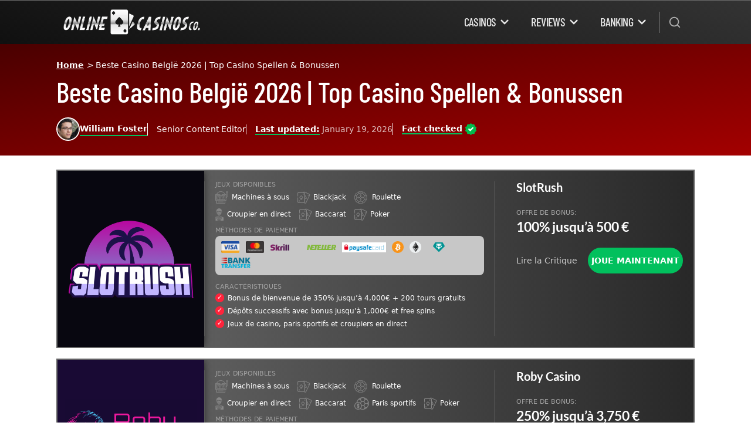

--- FILE ---
content_type: text/html; charset=UTF-8
request_url: https://onlinecasinosco.com/belgie/
body_size: 27293
content:
<!doctype html>
<html lang="en-US" prefix="og: https://ogp.me/ns#">
<head>
	<meta charset="UTF-8">
	<meta name="viewport" content="width=device-width, initial-scale=1">
	<link rel="profile" href="https://gmpg.org/xfn/11">
	
<!-- Search Engine Optimization by Rank Math PRO - https://rankmath.com/ -->
<title>Beste Casino België 2026 | Top Casino Spellen &amp; Bonussen</title>
<meta name="description" content="Entdecken Sie 2026 die besten Online Casinos in der Schweiz. Erleben Sie erstklassige Spiele, exklusive Boni und ein sicheres Spielerlebnis bei führenden Schweizer Online Casinos wie StarVegas. Ihr ultimativer Leitfaden für unvergessliche Casino-Abenteuer."/>
<meta name="robots" content="follow, index, max-snippet:-1, max-video-preview:-1, max-image-preview:large"/>
<link rel="canonical" href="https://onlinecasinosco.com/belgie/" />
<meta property="og:locale" content="en_US" />
<meta property="og:type" content="article" />
<meta property="og:title" content="Beste Casino België 2026 | Top Casino Spellen &amp; Bonussen" />
<meta property="og:description" content="Entdecken Sie 2026 die besten Online Casinos in der Schweiz. Erleben Sie erstklassige Spiele, exklusive Boni und ein sicheres Spielerlebnis bei führenden Schweizer Online Casinos wie StarVegas. Ihr ultimativer Leitfaden für unvergessliche Casino-Abenteuer." />
<meta property="og:url" content="https://onlinecasinosco.com/belgie/" />
<meta property="og:site_name" content="Online Casinos Co." />
<meta property="og:updated_time" content="2026-01-19T14:24:47+07:00" />
<meta property="article:published_time" content="2024-06-30T10:31:52+07:00" />
<meta property="article:modified_time" content="2026-01-19T14:24:47+07:00" />
<meta name="twitter:card" content="summary_large_image" />
<meta name="twitter:title" content="Beste Casino België 2026 | Top Casino Spellen &amp; Bonussen" />
<meta name="twitter:description" content="Entdecken Sie 2026 die besten Online Casinos in der Schweiz. Erleben Sie erstklassige Spiele, exklusive Boni und ein sicheres Spielerlebnis bei führenden Schweizer Online Casinos wie StarVegas. Ihr ultimativer Leitfaden für unvergessliche Casino-Abenteuer." />
<meta name="twitter:label1" content="Time to read" />
<meta name="twitter:data1" content="12 minutes" />
<script type="application/ld+json" class="rank-math-schema-pro">{"@context":"https://schema.org","@graph":[{"@type":["Person","Organization"],"@id":"https://onlinecasinosco.com/#person","name":"Online Casinos Co.","logo":{"@type":"ImageObject","@id":"https://onlinecasinosco.com/#logo","url":"http://onlinecasinosco.com/wp-content/uploads/onlinecasinosco_logo_2-1-1.webp","contentUrl":"http://onlinecasinosco.com/wp-content/uploads/onlinecasinosco_logo_2-1-1.webp","caption":"Online Casinos Co.","inLanguage":"en-US","width":"1541","height":"318"},"image":{"@type":"ImageObject","@id":"https://onlinecasinosco.com/#logo","url":"http://onlinecasinosco.com/wp-content/uploads/onlinecasinosco_logo_2-1-1.webp","contentUrl":"http://onlinecasinosco.com/wp-content/uploads/onlinecasinosco_logo_2-1-1.webp","caption":"Online Casinos Co.","inLanguage":"en-US","width":"1541","height":"318"}},{"@type":"WebSite","@id":"https://onlinecasinosco.com/#website","url":"https://onlinecasinosco.com","name":"Online Casinos Co.","publisher":{"@id":"https://onlinecasinosco.com/#person"},"inLanguage":"en-US"},{"@type":"BreadcrumbList","@id":"https://onlinecasinosco.com/belgie/#breadcrumb","itemListElement":[{"@type":"ListItem","position":"1","item":{"@id":"http://onlinecasinosco.com","name":"Home"}},{"@type":"ListItem","position":"2","item":{"@id":"https://onlinecasinosco.com/belgie/","name":"Beste Casino Belgi\u00eb 2026 | Top Casino Spellen &amp; Bonussen"}}]},{"@type":"WebPage","@id":"https://onlinecasinosco.com/belgie/#webpage","url":"https://onlinecasinosco.com/belgie/","name":"Beste Casino Belgi\u00eb 2026 | Top Casino Spellen &amp; Bonussen","datePublished":"2024-06-30T10:31:52+07:00","dateModified":"2026-01-19T14:24:47+07:00","isPartOf":{"@id":"https://onlinecasinosco.com/#website"},"inLanguage":"en-US","breadcrumb":{"@id":"https://onlinecasinosco.com/belgie/#breadcrumb"}},{"@type":"Person","@id":"https://onlinecasinosco.com/author/matrix/","name":"matrix","url":"https://onlinecasinosco.com/author/matrix/","image":{"@type":"ImageObject","@id":"https://secure.gravatar.com/avatar/b7f34adf42faf53e5ae2fdbb55da16ed5df4f063637ef4334db89fca519fb641?s=96&amp;d=mm&amp;r=g","url":"https://secure.gravatar.com/avatar/b7f34adf42faf53e5ae2fdbb55da16ed5df4f063637ef4334db89fca519fb641?s=96&amp;d=mm&amp;r=g","caption":"matrix","inLanguage":"en-US"},"sameAs":["http://onlinecasinosco.com"]},{"@type":"Article","headline":"Beste Casino Belgi\u00eb 2026 | Top Casino Spellen &amp; Bonussen","keywords":"online casino Schweiz","datePublished":"2024-06-30T10:31:52+07:00","dateModified":"2026-01-19T14:24:47+07:00","author":{"@id":"https://onlinecasinosco.com/author/matrix/","name":"matrix"},"publisher":{"@id":"https://onlinecasinosco.com/#person"},"description":"Entdecken Sie 2026 die besten Online Casinos in der Schweiz. Erleben Sie erstklassige Spiele, exklusive Boni und ein sicheres Spielerlebnis bei f\u00fchrenden Schweizer Online Casinos wie StarVegas. Ihr ultimativer Leitfaden f\u00fcr unvergessliche Casino-Abenteuer.","name":"Beste Casino Belgi\u00eb 2026 | Top Casino Spellen &amp; Bonussen","@id":"https://onlinecasinosco.com/belgie/#richSnippet","isPartOf":{"@id":"https://onlinecasinosco.com/belgie/#webpage"},"inLanguage":"en-US","mainEntityOfPage":{"@id":"https://onlinecasinosco.com/belgie/#webpage"}}]}</script>
<!-- /Rank Math WordPress SEO plugin -->

<link rel="alternate" type="application/rss+xml" title="Online Casinos Co. &raquo; Feed" href="https://onlinecasinosco.com/feed/" />
<link rel="alternate" type="application/rss+xml" title="Online Casinos Co. &raquo; Comments Feed" href="https://onlinecasinosco.com/comments/feed/" />
<link rel="alternate" title="oEmbed (JSON)" type="application/json+oembed" href="https://onlinecasinosco.com/wp-json/oembed/1.0/embed?url=https%3A%2F%2Fonlinecasinosco.com%2Fbelgie%2F" />
<link rel="alternate" title="oEmbed (XML)" type="text/xml+oembed" href="https://onlinecasinosco.com/wp-json/oembed/1.0/embed?url=https%3A%2F%2Fonlinecasinosco.com%2Fbelgie%2F&#038;format=xml" />
<style id="critical-css-theme_1">

            /* Critical CSS for Theme 1 */

        </style>
<style id='wp-img-auto-sizes-contain-inline-css'>
img:is([sizes=auto i],[sizes^="auto," i]){contain-intrinsic-size:3000px 1500px}
/*# sourceURL=wp-img-auto-sizes-contain-inline-css */
</style>
<style id='wp-emoji-styles-inline-css'>

	img.wp-smiley, img.emoji {
		display: inline !important;
		border: none !important;
		box-shadow: none !important;
		height: 1em !important;
		width: 1em !important;
		margin: 0 0.07em !important;
		vertical-align: -0.1em !important;
		background: none !important;
		padding: 0 !important;
	}
/*# sourceURL=wp-emoji-styles-inline-css */
</style>
<link rel='stylesheet' id='best-sites-style-css' href='https://onlinecasinosco.com/wp-content/themes/best-sites/style.css?ver=s9xzak' media='all' />
<link rel='stylesheet' id='theme-theme_1-style-css' href='https://onlinecasinosco.com/wp-content/themes/best-sites/themes/theme_1/style.css?ver=s9xzak' media='all' />
<style id='theme-theme_1-style-inline-css'>
@font-face {
	font-family: 'Barlow';
	src: url('https://onlinecasinosco.com/wp-content/themes/best-sites/fonts/barlow/Barlow-Light.woff2') format('woff2'),
		url('https://onlinecasinosco.com/wp-content/themes/best-sites/fonts/barlow/Barlow-Light.woff') format('woff');
	font-weight: 300;
	font-style: normal;
	font-display: swap;
}
@font-face {
	font-family: 'Barlow';
	src: url('https://onlinecasinosco.com/wp-content/themes/best-sites/fonts/barlow/Barlow-SemiBold.woff2') format('woff2'),
		url('https://onlinecasinosco.com/wp-content/themes/best-sites/fonts/barlow/Barlow-SemiBold.woff') format('woff');
	font-weight: 600;
	font-style: normal;
	font-display: swap;
}
@font-face {
	font-family: 'Barlow Condensed';
	src: url('https://onlinecasinosco.com/wp-content/themes/best-sites/fonts/barlow_condensed/BarlowCondensed-Medium.woff2') format('woff2'),
		url('https://onlinecasinosco.com/wp-content/themes/best-sites/fonts/barlow_condensed/BarlowCondensed-Medium.woff') format('woff');
	font-weight: 500;
	font-style: normal;
	font-display: swap;
}
@font-face {
	font-family: 'Lato';
	src: url('https://onlinecasinosco.com/wp-content/themes/best-sites/fonts/lato/Lato-Bold.woff2') format('woff2'),
		url('https://onlinecasinosco.com/wp-content/themes/best-sites/fonts/lato/Lato-Bold.woff') format('woff');
	font-weight: 700;
	font-style: bold;
	font-display: swap;
}

/*# sourceURL=theme-theme_1-style-inline-css */
</style>
<script src="https://onlinecasinosco.com/wp-includes/js/jquery/jquery.min.js?ver=3.7.1" id="jquery-core-js"></script>
<script src="https://onlinecasinosco.com/wp-includes/js/jquery/jquery-migrate.min.js?ver=3.4.1" id="jquery-migrate-js"></script>
<link rel="https://api.w.org/" href="https://onlinecasinosco.com/wp-json/" /><link rel="alternate" title="JSON" type="application/json" href="https://onlinecasinosco.com/wp-json/wp/v2/pages/1801" /><link rel="EditURI" type="application/rsd+xml" title="RSD" href="https://onlinecasinosco.com/xmlrpc.php?rsd" />
<meta name="generator" content="WordPress 6.9" />
<link rel='shortlink' href='https://onlinecasinosco.com/?p=1801' />
<!-- Google Tag Manager -->
<script>(function(w,d,s,l,i){w[l]=w[l]||[];w[l].push({'gtm.start':
new Date().getTime(),event:'gtm.js'});var f=d.getElementsByTagName(s)[0],
j=d.createElement(s),dl=l!='dataLayer'?'&l='+l:'';j.async=true;j.src=
'https://www.googletagmanager.com/gtm.js?id='+i+dl;f.parentNode.insertBefore(j,f);
})(window,document,'script','dataLayer','GTM-56JCBKFN');</script>
<!-- End Google Tag Manager -->

<!-- Bing Webmaster Tools Verification -->
<meta name="msvalidate.01" content="AA9BEB05DA677347D8A19B0AA577B313" />
<!-- End Bing Webmaster Tools Verification --><script id="google_gtagjs" src="https://www.googletagmanager.com/gtag/js?id=G-59VFLKS806" async></script>
<script id="google_gtagjs-inline">
window.dataLayer = window.dataLayer || [];function gtag(){dataLayer.push(arguments);}gtag('js', new Date());gtag('config', 'G-59VFLKS806', {} );
</script>
<link rel="icon" href="https://onlinecasinosco.com/wp-content/uploads/2023/10/cropped-casino-icon-2048x2048-azu09p8w-32x32.png" sizes="32x32" />
<link rel="icon" href="https://onlinecasinosco.com/wp-content/uploads/2023/10/cropped-casino-icon-2048x2048-azu09p8w-192x192.png" sizes="192x192" />
<link rel="apple-touch-icon" href="https://onlinecasinosco.com/wp-content/uploads/2023/10/cropped-casino-icon-2048x2048-azu09p8w-180x180.png" />
<meta name="msapplication-TileImage" content="https://onlinecasinosco.com/wp-content/uploads/2023/10/cropped-casino-icon-2048x2048-azu09p8w-270x270.png" />
<style id='wp-block-heading-inline-css'>
h1:where(.wp-block-heading).has-background,h2:where(.wp-block-heading).has-background,h3:where(.wp-block-heading).has-background,h4:where(.wp-block-heading).has-background,h5:where(.wp-block-heading).has-background,h6:where(.wp-block-heading).has-background{padding:1.25em 2.375em}h1.has-text-align-left[style*=writing-mode]:where([style*=vertical-lr]),h1.has-text-align-right[style*=writing-mode]:where([style*=vertical-rl]),h2.has-text-align-left[style*=writing-mode]:where([style*=vertical-lr]),h2.has-text-align-right[style*=writing-mode]:where([style*=vertical-rl]),h3.has-text-align-left[style*=writing-mode]:where([style*=vertical-lr]),h3.has-text-align-right[style*=writing-mode]:where([style*=vertical-rl]),h4.has-text-align-left[style*=writing-mode]:where([style*=vertical-lr]),h4.has-text-align-right[style*=writing-mode]:where([style*=vertical-rl]),h5.has-text-align-left[style*=writing-mode]:where([style*=vertical-lr]),h5.has-text-align-right[style*=writing-mode]:where([style*=vertical-rl]),h6.has-text-align-left[style*=writing-mode]:where([style*=vertical-lr]),h6.has-text-align-right[style*=writing-mode]:where([style*=vertical-rl]){rotate:180deg}
/*# sourceURL=https://onlinecasinosco.com/wp-includes/blocks/heading/style.min.css */
</style>
<style id='wp-block-list-inline-css'>
ol,ul{box-sizing:border-box}:root :where(.wp-block-list.has-background){padding:1.25em 2.375em}
/*# sourceURL=https://onlinecasinosco.com/wp-includes/blocks/list/style.min.css */
</style>
<style id='wp-block-paragraph-inline-css'>
.is-small-text{font-size:.875em}.is-regular-text{font-size:1em}.is-large-text{font-size:2.25em}.is-larger-text{font-size:3em}.has-drop-cap:not(:focus):first-letter{float:left;font-size:8.4em;font-style:normal;font-weight:100;line-height:.68;margin:.05em .1em 0 0;text-transform:uppercase}body.rtl .has-drop-cap:not(:focus):first-letter{float:none;margin-left:.1em}p.has-drop-cap.has-background{overflow:hidden}:root :where(p.has-background){padding:1.25em 2.375em}:where(p.has-text-color:not(.has-link-color)) a{color:inherit}p.has-text-align-left[style*="writing-mode:vertical-lr"],p.has-text-align-right[style*="writing-mode:vertical-rl"]{rotate:180deg}
/*# sourceURL=https://onlinecasinosco.com/wp-includes/blocks/paragraph/style.min.css */
</style>
<style id='global-styles-inline-css'>
:root{--wp--preset--aspect-ratio--square: 1;--wp--preset--aspect-ratio--4-3: 4/3;--wp--preset--aspect-ratio--3-4: 3/4;--wp--preset--aspect-ratio--3-2: 3/2;--wp--preset--aspect-ratio--2-3: 2/3;--wp--preset--aspect-ratio--16-9: 16/9;--wp--preset--aspect-ratio--9-16: 9/16;--wp--preset--color--black: #000000;--wp--preset--color--cyan-bluish-gray: #abb8c3;--wp--preset--color--white: #ffffff;--wp--preset--color--pale-pink: #f78da7;--wp--preset--color--vivid-red: #cf2e2e;--wp--preset--color--luminous-vivid-orange: #ff6900;--wp--preset--color--luminous-vivid-amber: #fcb900;--wp--preset--color--light-green-cyan: #7bdcb5;--wp--preset--color--vivid-green-cyan: #00d084;--wp--preset--color--pale-cyan-blue: #8ed1fc;--wp--preset--color--vivid-cyan-blue: #0693e3;--wp--preset--color--vivid-purple: #9b51e0;--wp--preset--color--background: #ffffff;--wp--preset--color--foreground: #404040;--wp--preset--color--primary: #b91c1c;--wp--preset--color--secondary: #15803d;--wp--preset--color--tertiary: #0369a1;--wp--preset--gradient--vivid-cyan-blue-to-vivid-purple: linear-gradient(135deg,rgb(6,147,227) 0%,rgb(155,81,224) 100%);--wp--preset--gradient--light-green-cyan-to-vivid-green-cyan: linear-gradient(135deg,rgb(122,220,180) 0%,rgb(0,208,130) 100%);--wp--preset--gradient--luminous-vivid-amber-to-luminous-vivid-orange: linear-gradient(135deg,rgb(252,185,0) 0%,rgb(255,105,0) 100%);--wp--preset--gradient--luminous-vivid-orange-to-vivid-red: linear-gradient(135deg,rgb(255,105,0) 0%,rgb(207,46,46) 100%);--wp--preset--gradient--very-light-gray-to-cyan-bluish-gray: linear-gradient(135deg,rgb(238,238,238) 0%,rgb(169,184,195) 100%);--wp--preset--gradient--cool-to-warm-spectrum: linear-gradient(135deg,rgb(74,234,220) 0%,rgb(151,120,209) 20%,rgb(207,42,186) 40%,rgb(238,44,130) 60%,rgb(251,105,98) 80%,rgb(254,248,76) 100%);--wp--preset--gradient--blush-light-purple: linear-gradient(135deg,rgb(255,206,236) 0%,rgb(152,150,240) 100%);--wp--preset--gradient--blush-bordeaux: linear-gradient(135deg,rgb(254,205,165) 0%,rgb(254,45,45) 50%,rgb(107,0,62) 100%);--wp--preset--gradient--luminous-dusk: linear-gradient(135deg,rgb(255,203,112) 0%,rgb(199,81,192) 50%,rgb(65,88,208) 100%);--wp--preset--gradient--pale-ocean: linear-gradient(135deg,rgb(255,245,203) 0%,rgb(182,227,212) 50%,rgb(51,167,181) 100%);--wp--preset--gradient--electric-grass: linear-gradient(135deg,rgb(202,248,128) 0%,rgb(113,206,126) 100%);--wp--preset--gradient--midnight: linear-gradient(135deg,rgb(2,3,129) 0%,rgb(40,116,252) 100%);--wp--preset--font-size--small: 13px;--wp--preset--font-size--medium: 20px;--wp--preset--font-size--large: 36px;--wp--preset--font-size--x-large: 42px;--wp--preset--spacing--20: 0.44rem;--wp--preset--spacing--30: 0.67rem;--wp--preset--spacing--40: 1rem;--wp--preset--spacing--50: 1.5rem;--wp--preset--spacing--60: 2.25rem;--wp--preset--spacing--70: 3.38rem;--wp--preset--spacing--80: 5.06rem;--wp--preset--shadow--natural: 6px 6px 9px rgba(0, 0, 0, 0.2);--wp--preset--shadow--deep: 12px 12px 50px rgba(0, 0, 0, 0.4);--wp--preset--shadow--sharp: 6px 6px 0px rgba(0, 0, 0, 0.2);--wp--preset--shadow--outlined: 6px 6px 0px -3px rgb(255, 255, 255), 6px 6px rgb(0, 0, 0);--wp--preset--shadow--crisp: 6px 6px 0px rgb(0, 0, 0);}:root { --wp--style--global--content-size: 40rem;--wp--style--global--wide-size: 60rem; }:where(body) { margin: 0; }.wp-site-blocks > .alignleft { float: left; margin-right: 2em; }.wp-site-blocks > .alignright { float: right; margin-left: 2em; }.wp-site-blocks > .aligncenter { justify-content: center; margin-left: auto; margin-right: auto; }:where(.is-layout-flex){gap: 0.5em;}:where(.is-layout-grid){gap: 0.5em;}.is-layout-flow > .alignleft{float: left;margin-inline-start: 0;margin-inline-end: 2em;}.is-layout-flow > .alignright{float: right;margin-inline-start: 2em;margin-inline-end: 0;}.is-layout-flow > .aligncenter{margin-left: auto !important;margin-right: auto !important;}.is-layout-constrained > .alignleft{float: left;margin-inline-start: 0;margin-inline-end: 2em;}.is-layout-constrained > .alignright{float: right;margin-inline-start: 2em;margin-inline-end: 0;}.is-layout-constrained > .aligncenter{margin-left: auto !important;margin-right: auto !important;}.is-layout-constrained > :where(:not(.alignleft):not(.alignright):not(.alignfull)){max-width: var(--wp--style--global--content-size);margin-left: auto !important;margin-right: auto !important;}.is-layout-constrained > .alignwide{max-width: var(--wp--style--global--wide-size);}body .is-layout-flex{display: flex;}.is-layout-flex{flex-wrap: wrap;align-items: center;}.is-layout-flex > :is(*, div){margin: 0;}body .is-layout-grid{display: grid;}.is-layout-grid > :is(*, div){margin: 0;}body{padding-top: 0px;padding-right: 0px;padding-bottom: 0px;padding-left: 0px;}a:where(:not(.wp-element-button)){text-decoration: underline;}:root :where(.wp-element-button, .wp-block-button__link){background-color: #32373c;border-width: 0;color: #fff;font-family: inherit;font-size: inherit;font-style: inherit;font-weight: inherit;letter-spacing: inherit;line-height: inherit;padding-top: calc(0.667em + 2px);padding-right: calc(1.333em + 2px);padding-bottom: calc(0.667em + 2px);padding-left: calc(1.333em + 2px);text-decoration: none;text-transform: inherit;}.has-black-color{color: var(--wp--preset--color--black) !important;}.has-cyan-bluish-gray-color{color: var(--wp--preset--color--cyan-bluish-gray) !important;}.has-white-color{color: var(--wp--preset--color--white) !important;}.has-pale-pink-color{color: var(--wp--preset--color--pale-pink) !important;}.has-vivid-red-color{color: var(--wp--preset--color--vivid-red) !important;}.has-luminous-vivid-orange-color{color: var(--wp--preset--color--luminous-vivid-orange) !important;}.has-luminous-vivid-amber-color{color: var(--wp--preset--color--luminous-vivid-amber) !important;}.has-light-green-cyan-color{color: var(--wp--preset--color--light-green-cyan) !important;}.has-vivid-green-cyan-color{color: var(--wp--preset--color--vivid-green-cyan) !important;}.has-pale-cyan-blue-color{color: var(--wp--preset--color--pale-cyan-blue) !important;}.has-vivid-cyan-blue-color{color: var(--wp--preset--color--vivid-cyan-blue) !important;}.has-vivid-purple-color{color: var(--wp--preset--color--vivid-purple) !important;}.has-background-color{color: var(--wp--preset--color--background) !important;}.has-foreground-color{color: var(--wp--preset--color--foreground) !important;}.has-primary-color{color: var(--wp--preset--color--primary) !important;}.has-secondary-color{color: var(--wp--preset--color--secondary) !important;}.has-tertiary-color{color: var(--wp--preset--color--tertiary) !important;}.has-black-background-color{background-color: var(--wp--preset--color--black) !important;}.has-cyan-bluish-gray-background-color{background-color: var(--wp--preset--color--cyan-bluish-gray) !important;}.has-white-background-color{background-color: var(--wp--preset--color--white) !important;}.has-pale-pink-background-color{background-color: var(--wp--preset--color--pale-pink) !important;}.has-vivid-red-background-color{background-color: var(--wp--preset--color--vivid-red) !important;}.has-luminous-vivid-orange-background-color{background-color: var(--wp--preset--color--luminous-vivid-orange) !important;}.has-luminous-vivid-amber-background-color{background-color: var(--wp--preset--color--luminous-vivid-amber) !important;}.has-light-green-cyan-background-color{background-color: var(--wp--preset--color--light-green-cyan) !important;}.has-vivid-green-cyan-background-color{background-color: var(--wp--preset--color--vivid-green-cyan) !important;}.has-pale-cyan-blue-background-color{background-color: var(--wp--preset--color--pale-cyan-blue) !important;}.has-vivid-cyan-blue-background-color{background-color: var(--wp--preset--color--vivid-cyan-blue) !important;}.has-vivid-purple-background-color{background-color: var(--wp--preset--color--vivid-purple) !important;}.has-background-background-color{background-color: var(--wp--preset--color--background) !important;}.has-foreground-background-color{background-color: var(--wp--preset--color--foreground) !important;}.has-primary-background-color{background-color: var(--wp--preset--color--primary) !important;}.has-secondary-background-color{background-color: var(--wp--preset--color--secondary) !important;}.has-tertiary-background-color{background-color: var(--wp--preset--color--tertiary) !important;}.has-black-border-color{border-color: var(--wp--preset--color--black) !important;}.has-cyan-bluish-gray-border-color{border-color: var(--wp--preset--color--cyan-bluish-gray) !important;}.has-white-border-color{border-color: var(--wp--preset--color--white) !important;}.has-pale-pink-border-color{border-color: var(--wp--preset--color--pale-pink) !important;}.has-vivid-red-border-color{border-color: var(--wp--preset--color--vivid-red) !important;}.has-luminous-vivid-orange-border-color{border-color: var(--wp--preset--color--luminous-vivid-orange) !important;}.has-luminous-vivid-amber-border-color{border-color: var(--wp--preset--color--luminous-vivid-amber) !important;}.has-light-green-cyan-border-color{border-color: var(--wp--preset--color--light-green-cyan) !important;}.has-vivid-green-cyan-border-color{border-color: var(--wp--preset--color--vivid-green-cyan) !important;}.has-pale-cyan-blue-border-color{border-color: var(--wp--preset--color--pale-cyan-blue) !important;}.has-vivid-cyan-blue-border-color{border-color: var(--wp--preset--color--vivid-cyan-blue) !important;}.has-vivid-purple-border-color{border-color: var(--wp--preset--color--vivid-purple) !important;}.has-background-border-color{border-color: var(--wp--preset--color--background) !important;}.has-foreground-border-color{border-color: var(--wp--preset--color--foreground) !important;}.has-primary-border-color{border-color: var(--wp--preset--color--primary) !important;}.has-secondary-border-color{border-color: var(--wp--preset--color--secondary) !important;}.has-tertiary-border-color{border-color: var(--wp--preset--color--tertiary) !important;}.has-vivid-cyan-blue-to-vivid-purple-gradient-background{background: var(--wp--preset--gradient--vivid-cyan-blue-to-vivid-purple) !important;}.has-light-green-cyan-to-vivid-green-cyan-gradient-background{background: var(--wp--preset--gradient--light-green-cyan-to-vivid-green-cyan) !important;}.has-luminous-vivid-amber-to-luminous-vivid-orange-gradient-background{background: var(--wp--preset--gradient--luminous-vivid-amber-to-luminous-vivid-orange) !important;}.has-luminous-vivid-orange-to-vivid-red-gradient-background{background: var(--wp--preset--gradient--luminous-vivid-orange-to-vivid-red) !important;}.has-very-light-gray-to-cyan-bluish-gray-gradient-background{background: var(--wp--preset--gradient--very-light-gray-to-cyan-bluish-gray) !important;}.has-cool-to-warm-spectrum-gradient-background{background: var(--wp--preset--gradient--cool-to-warm-spectrum) !important;}.has-blush-light-purple-gradient-background{background: var(--wp--preset--gradient--blush-light-purple) !important;}.has-blush-bordeaux-gradient-background{background: var(--wp--preset--gradient--blush-bordeaux) !important;}.has-luminous-dusk-gradient-background{background: var(--wp--preset--gradient--luminous-dusk) !important;}.has-pale-ocean-gradient-background{background: var(--wp--preset--gradient--pale-ocean) !important;}.has-electric-grass-gradient-background{background: var(--wp--preset--gradient--electric-grass) !important;}.has-midnight-gradient-background{background: var(--wp--preset--gradient--midnight) !important;}.has-small-font-size{font-size: var(--wp--preset--font-size--small) !important;}.has-medium-font-size{font-size: var(--wp--preset--font-size--medium) !important;}.has-large-font-size{font-size: var(--wp--preset--font-size--large) !important;}.has-x-large-font-size{font-size: var(--wp--preset--font-size--x-large) !important;}
/*# sourceURL=global-styles-inline-css */
</style>
</head>

<body class="wp-singular page-template-default page page-id-1801 wp-custom-logo wp-embed-responsive wp-theme-best-sites theme_1">

<!-- Google Tag Manager (noscript) -->
<noscript><iframe src="https://www.googletagmanager.com/ns.html?id=GTM-56JCBKFN"
height="0" width="0" style="display:none;visibility:hidden"></iframe></noscript>
<!-- End Google Tag Manager (noscript) -->
<div id="page" class="theme_1" >
	<a href="#content" class="sr-only">Skip to content</a>

	



<!-- Age Verification -->





		<style>
	@media (min-width: 1200px) {
	.theme_1 .entry-title, .theme_1 .page-title,
	.theme_1 .\32xl\:max-w-7xl,
	.theme_1 .max-w-screen-xl,
	.theme_1 .entry_header_container,
	.theme_1 .max-w-6xl,
	.theme_1 .entry-content > *, .theme_1 .page-content > * ,
	.theme_1 .sites_table .floating_container{
		max-width: 68rem ;
	}
	}
	</style>
	
	

<style>


/* Old Plugin Sites Tables styles */

:root{
	--site-table-margin: 18px;
	--site-fs-titles: 11px;
	--site-fs-list: 12px;
	--site-fs-button: 14px;
	--site-fs-site_name: 20px;
	--site-fs-bonus: 23px;
	--site-clr-titles: #a1a1a1;
	--site-clr-body: #FFF;
  }
  .sites_table{
	  margin-inline:auto;
	  container-type: inline-size;
	  text-align: left;
	  -webkit-font-smoothing: antialiased;
	  -moz-osx-font-smoothing: antialiased;
	  font-smoothing: antialiased;
	}

  .sites_table .site_single {
	  margin: 0 0 var(--site-table-margin) 0;
	  position: relative;
	  border: 2px solid #696969;
	  border-radius: 0;
	  overflow: hidden;
	  color: var(--site-clr-body);
	  background: linear-gradient(90deg,rgb(109 109 109) 0,rgb(40 40 40) 100%);
	  display: grid;
	  grid-template-columns: 250px 1fr 320px;
	  text-align: left;
	  white-space: normal;
  }
  .sites_table .site_single:hover{
	  background:linear-gradient(351deg,rgb(109 109 109) 0,rgb(40 40 40) 100%)
  }
  .sites_table .site_single .site_number{
	  display:inline-block;
	  position:absolute;
	  font-size:var(--site-fs-site_name);
	  z-index:40;
	  background:#595959;
	  width: calc(var(--site-fs-site_name) * 2);
	  height: calc(var(--site-fs-site_name) * 2);
	  border-radius:0;
	  text-align:center;
	  border-radius:0 0 10px 0;
	  font-weight:700;
	  box-shadow:2px 5px 10px rgb(0 0 0 / 34%);
	  line-height: calc(var(--site-fs-site_name) * 2);
	  top: 0;
  }
  .sites_table .site_single .logo_container{
	  box-shadow:-4px 0 15px rgba(0,0,.1);
	  display:grid;
	  position:relative
  }
  .sites_table .site_single .logo_container img{
	  max-width:90%;
	  margin-block:auto;
	  margin-inline:auto;
	  max-height:85%;
	  width:auto;
	  height:auto
  }
  .sites_table .site_single .info_container{
	  padding: var(--site-table-margin);
  }
  .sites_table .site_single .details{
	  padding: var(--site-table-margin) var(--site-table-margin) var(--site-table-margin) 0
  }
  .sites_table .site_single .info_container h5 {
	  padding: 0;
	  margin: 0;
	  font-size: var(--site-fs-site_name);
	  font-weight: 700;
	  line-height: 20px;
	  letter-spacing: 0;
	  margin-bottom: 10px;
	  color: var(--site-clr-body);
  }

  
  .sites_table .accepted_countries{
	  margin-top: var(--site-table-margin);
	  margin-bottom: var(--site-table-margin);
  }
  .sites_table .accepted_countries .available{
	  font-size:var(--site-fs-list);
	  line-height:var(--site-fs-list);
	  z-index:500;
	  border-radius:4px;
	  margin:0;
	  font-weight:500
  }
  .sites_table .accepted_countries .flag.usa{
	  background:url(https://onlinecasinosco.com/wp-content/themes/best-sites/images/usa.svg);
	  width:18px;
	  height:18px;
	  display:inline-block;
	  background-repeat:no-repeat;
	  vertical-align:middle;
	  margin-right:10px;
	  position:relative
  }
  .sites_table .accepted_countries .available span.flag::before{
	  content:'✓';
	  width:12px;
	  height:12px;
	  display:inline-block;
	  float:left;
	  position:absolute;
	  right:-5px;
	  top:8px;
	  background:#19b72b;
	  border-radius:100px;
	  text-align:center;
	  line-height:13px;
	  color:var(--site-clr-body);
	  font-style:normal;
	  font-size:6px;
	  padding-left:1px
  }
  .sites_table .site_single .info_container .bonus_data{
	  margin: var(--site-table-margin) 0;
  }
  .sites_table .site_single .info_container .bonus_data span.title{
	  font-size: var(--site-fs-titles);
	  line-height:13px;
	  color:var(--site-clr-titles);
	  font-weight:500;
	  text-transform:uppercase
  }
  .sites_table .site_single .info_container .bonus_data span.offer {
	  font-size: var(--site-fs-bonus);
	  font-weight: 700;
	  width: 100%;
	  display: inline-block;
	  line-height: var(--site-fs-bonus);
	  font-family: "Lato";
  }
  .sites_table .site_single .info_container .buttons_container {
    text-align: left;
    display: flex
;
    justify-content: space-between;
    align-items: center;
    align-content: center;
}
  .sites_table .site_single .info_container .buttons_container a.button {
	  width: auto;
	  height: auto;
	  line-height: 40px;
	  display: inline-block;
	  float: none;
	  font-size: var(--site-fs-button);
	  text-align: center;
	  position: relative;
	  text-decoration: none;
	  margin-bottom: 10px;
	  width: 100%;
	  max-width: 135px;
	  margin-right: 5px;
  }
  
  .sites_table .site_single .info_container .buttons_container a.button:last-child {
	  margin-right: 0px;
  }
  .sites_table .site_single .info_container .buttons_container a.button.play {
    background: #ff001c;
    color: var(--site-clr-body);
    text-transform: uppercase;
    font-weight: 700;
    border: 2px solid #ff001c;
    transition: all ease .3s;
    border-radius: 50px;
    flex: 1;
    max-width: none;
}
  .sites_table .site_single .info_container .buttons_container a.button.play:hover{
	  box-shadow:0 0 15px rgba(256,256,256,.25)
  }
  .sites_table .site_single .info_container .buttons_container a.button.read {
    color: #CCC;
    float: none;
    border-radius: 0;
    transition: all ease .3s;
    width: auto;
    margin-right: var(--site-table-margin);
}
  .sites_table .site_single .info_container .buttons_container a.button.read:hover{
	  text-decoration:underline;
	  color:#FFF;
  }
  .sites_table .site_single .details .content {
    border-left: 1px solid #8c8c8c99;
    padding-left: var(--site-table-margin);
    display: inline-block;
    height: 100%;
    width: 100%;
    border-right: 1px solid #8a8a8a96;
    padding-right: var(--site-table-margin);
}
  .sites_table .site_single .details .content .features_container ul li,.sites_table .site_single .details .content .payments_container ul li{
	  position:relative;
	  float:left;
	  margin:0 16px 0 0;
	  font-size:var(--site-fs-list);
	  line-height:var(--site-fs-list)
  }
  .sites_table .site_single .details .content span.title{
	  width:100%;
	  float:left;
	  text-transform:uppercase;
	  font-size:var(--site-fs-titles);
	  color: var(--site-clr-titles);
	  font-weight:500;
	  line-height:var(--site-fs-titles);
	  margin:0 0 4px 0;
  }
  .sites_table .site_single .details .content .games_container ul{
	  list-style-type:none;
	  padding:0;
	  margin:0 0 5px 0;
	  float:left
  }
  .sites_table .site_single .details .content .games_container ul li{
	  position:relative;
	  float:left;
	  margin:2px 14px 6px 0;
	  font-size:var(--site-fs-list);
	  line-height:15px;
	  vertical-align:middle
  }
  .sites_table span.game{
	  display:inline-block;
	  background-size:contain;
	  background-repeat:no-repeat;
	  background-position:left center;
	  vertical-align:middle;
	  height:21px;
	  opacity:.6;
	  mix-blend-mode: difference;
  }
  .sites_table span.game.slots{
	  width:28px;
	  background-image:url(https://onlinecasinosco.com/wp-content/themes/best-sites/images/slots.png)
  }
  .sites_table span.game.live_dealer{
	  width:20px;
	  background-image:url(https://onlinecasinosco.com/wp-content/themes/best-sites/images/dealer.png)
  }
  .sites_table span.game.blackjack{
	  width:27px;
	  background-image:url(https://onlinecasinosco.com/wp-content/themes/best-sites/images/cards.png)
  }
  .sites_table span.game.roulette{
	  width:30px;
	  background-image:url(https://onlinecasinosco.com/wp-content/themes/best-sites/images/roulette.png)
  }
  .sites_table span.game.baccarat{
	  width:27px;
	  background-image:url(https://onlinecasinosco.com/wp-content/themes/best-sites/images/cards.png)
  }
  .sites_table span.game.sports_betting{
	  width:30px;
	  background-image:url(https://onlinecasinosco.com/wp-content/themes/best-sites/images/sports.png)
  }
  .sites_table span.game.poker{
	  width:27px;
	  background-image:url(https://onlinecasinosco.com/wp-content/themes/best-sites/images/cards.png)
  }
  .sites_table .site_single .details .content .payments_container ul{
	  margin:0 0 5px 0;
	  background:#c7c7c7;
	  padding:5px;
	  border-radius:8px;
	  display:inline-block;
	  width:100%;
	  padding-top:8px
  }
  .sites_table .site_single .details .content .payments_container ul li{
	  position:relative;
	  margin:1px 5px;
	  font-size:13px;
	  color:var(--site-clr-body);
	  line-height:18px;
	  display:inline-block;
	  float:left
  }
  .sites_table span.method{
	  display:inline-block;
	  background-size:contain;
	  background-repeat:no-repeat;
	  background-position:left center
  }
  .sites_table span.method.amex{
	  width:32px;
	  height:20px;
	  background-image:url(https://onlinecasinosco.com/wp-content/themes/best-sites/images/amex.png)
  }
  .sites_table span.method.discover{
	  width:32px;
	  height:20px;
	  background-image:url(https://onlinecasinosco.com/wp-content/themes/best-sites/images/discover.png)
  }
  .sites_table span.method.mastercard{
	  width:32px;
	  height:20px;
	  background-image:url(https://onlinecasinosco.com/wp-content/themes/best-sites/images/mastercard.png)
  }
  .sites_table span.method.visa{
	  width:32px;
	  height:20px;
	  background-image:url(https://onlinecasinosco.com/wp-content/themes/best-sites/images/visa.png)
  }
  .sites_table span.method.bank-transfer{
	  width:50px;
	  height:20px;
	  background-image:url(https://onlinecasinosco.com/wp-content/themes/best-sites/images/bank_transfer.png)
  }
  .sites_table span.method.bitcoin{
	  width:20px;
	  height:20px;
	  background-image:url(https://onlinecasinosco.com/wp-content/themes/best-sites/images/bitcoin.png)
  }
  .sites_table span.method.money-order{
	  width:45px;
	  height:20px;
	  background-image:url(https://onlinecasinosco.com/wp-content/themes/best-sites/images/money_order.png)
  }
  .sites_table span.method.moneygram{
	  width:60px;
	  height:20px;
	  background-image:url(https://onlinecasinosco.com/wp-content/themes/best-sites/images/moneygram.png)
  }
  .sites_table span.method.check{
	  width:32px;
	  height:20px;
	  background-image:url(https://onlinecasinosco.com/wp-content/themes/best-sites/images/check.png)
  }
  .sites_table span.method.paypal{
	  width:62px;
	  height:20px;
	  background-image:url(https://onlinecasinosco.com/wp-content/themes/best-sites/images/paypal.png)
  }
  .sites_table span.method.ripple{
	  width:20px;
	  height:20px;
	  background-image:url(https://onlinecasinosco.com/wp-content/themes/best-sites/images/ripple.png)
  }
  .sites_table span.method.litecoin{
	  width:20px;
	  height:20px;
	  background-image:url(https://onlinecasinosco.com/wp-content/themes/best-sites/images/litecoin.png)
  }
  .sites_table span.method.bitcoincash{
	  width:20px;
	  height:20px;
	  background-image:url(https://onlinecasinosco.com/wp-content/themes/best-sites/images/bitcoincash.png)
  }
  .sites_table span.method.ethereum{
	  width:20px;
	  height:20px;
	  background-image:url(https://onlinecasinosco.com/wp-content/themes/best-sites/images/ethereum.png)
  }
  .sites_table span.method.dogecoin{
	  width:20px;
	  height:20px;
	  background-image:url(https://onlinecasinosco.com/wp-content/themes/best-sites/images/dogecoin.png)
  }
  .sites_table span.method.trustly{
	  width:30px;
	  height:20px;
	  background-image:url(https://onlinecasinosco.com/wp-content/themes/best-sites/images/trustly.png)
  }
  .sites_table span.method.poli{
	  width:30px;
	  height:20px;
	  background-image:url(https://onlinecasinosco.com/wp-content/themes/best-sites/images/poli.png)
  }
  .sites_table span.method.pix{
	  width:50px;
	  height:20px;
	  background-image:url(https://onlinecasinosco.com/wp-content/themes/best-sites/images/pix.png)
  }
  .sites_table span.method.instadebit{
	  width:70px;
	  height:20px;
	  background-image:url(https://onlinecasinosco.com/wp-content/themes/best-sites/images/instadebit.png)
  }
  .sites_table span.method.applepay{
	  width:30px;
	  height:20px;
	  background-image:url(https://onlinecasinosco.com/wp-content/themes/best-sites/images/apple_pay.png)
  }
  .sites_table span.method.bpay{
	  width:30px;
	  height:20px;
	  background-image:url(https://onlinecasinosco.com/wp-content/themes/best-sites/images/bpay.png)
  }
  .sites_table span.method.payid{
	  width:30px;
	  height:20px;
	  background-image:url(https://onlinecasinosco.com/wp-content/themes/best-sites/images/payid.png)
  }
  .sites_table span.method.googlepay{
	  width:40px;
	  height:20px;
	  background-image:url(https://onlinecasinosco.com/wp-content/themes/best-sites/images/googlepay.png)
  }
  .sites_table span.method.ezeewallet{
	  width:60px;
	  height:20px;
	  background-image:url(https://onlinecasinosco.com/wp-content/themes/best-sites/images/ezeewallet.png)
  }
  .sites_table span.method.muchbetter{
	  width:70px;
	  height:20px;
	  background-image:url(https://onlinecasinosco.com/wp-content/themes/best-sites/images/muchbetter.png)
  }
  .sites_table span.method.neosurf{
	  width:30px;
	  height:20px;
	  background-image:url(https://onlinecasinosco.com/wp-content/themes/best-sites/images/neosurf.png)
  }
  .sites_table span.method.giropay{
	  width:30px;
	  height:20px;
	  background-image:url(https://onlinecasinosco.com/wp-content/themes/best-sites/images/giropay.png)
  }
  .sites_table span.method.astropay{
	  width:30px;
	  height:20px;
	  background-image:url(https://onlinecasinosco.com/wp-content/themes/best-sites/images/astropay.png)
  }
  .sites_table span.method.cardano{
	  width:20px;
	  height:20px;
	  background-image:url(https://onlinecasinosco.com/wp-content/themes/best-sites/images/cardano.png)
  }
  .sites_table span.method.usdt{
	  width:20px;
	  height:20px;
	  background-image:url(https://onlinecasinosco.com/wp-content/themes/best-sites/images/usdt.png)
  }
  .sites_table span.method.wire_transfer{
	  width:48px;
	  height:20px;
	  background-image:url(https://onlinecasinosco.com/wp-content/themes/best-sites/images/wire_transfer.png)
  }
  .sites_table span.method.zelle{
	  width:42px;
	  height:20px;
	  background-image:url(https://onlinecasinosco.com/wp-content/themes/best-sites/images/zelle.png)
  }
  .sites_table span.method.gift_card{
	  width:32px;
	  height:20px;
	  background-image:url(https://onlinecasinosco.com/wp-content/themes/best-sites/images/gift_card.png)
  }
  .sites_table span.method.maestro{
	  width:32px;
	  height:20px;
	  background-image:url(https://onlinecasinosco.com/wp-content/themes/best-sites/images/maestro.png)
  }
  .sites_table span.method.neteller{
	  width:50px;
	  height:20px;
	  background-image:url(https://onlinecasinosco.com/wp-content/themes/best-sites/images/neteller.png)
  }
  .sites_table span.method.skrill{
	  width:32px;
	  height:20px;
	  background-image:url(https://onlinecasinosco.com/wp-content/themes/best-sites/images/skrill.png)
  }
  .sites_table span.method.ecopayz{
	  width:50px;
	  height:20px;
	  background-image:url(https://onlinecasinosco.com/wp-content/themes/best-sites/images/ecopayz.png)
  }
  .sites_table span.method.interac{
	  width:20px;
	  height:20px;
	  background-image:url(https://onlinecasinosco.com/wp-content/themes/best-sites/images/interac.png)
  }
  .sites_table span.method.paysafecard{
	  width:75px;
	  height:20px;
	  background-image:url(https://onlinecasinosco.com/wp-content/themes/best-sites/images/paysafecard.png)
  }
  .sites_table .site_single .details .content .features_container ul {
	  max-height: none!important;
	  margin-bottom: 0!important;
	  display: inline-block;
	  width: 100%;
	  padding: 0;
	  margin: 0;
  }
  .sites_table .site_single .details .content .features_container ul li{
	  padding:3px 0 5px 21px;
	  line-height:14px
  }
  .sites_table .site_single .details .content .features_container ul li::before{
	  content:'✓';
	  margin:0;
	  width:15px!important;
	  height:15px!important;
	  display:inline-block;
	  border-radius:100px;
	  text-align:center;
	  line-height:13px;
	  background:#ff233b;
	  font-size:var(--site-fs-titles);
	  top:2px;
	  position:absolute;
	  left:0
  }
  .sites_table ul{
	  list-style:none
  }
  .star-ratings-st{
	  color:#ccc;
	  font-size:25px;
	  position:absolute;
	  margin:0;
	  padding:0;
	  left:50%;
	  margin-left:-25%
  }
  .star-ratings-st .fill-ratings-st{
	  color:#ffd100;
	  padding:0;
	  position:absolute;
	  z-index:1;
	  display:block;
	  top:0;
	  left:0;
	  overflow:hidden
  }
  .star-ratings-st .fill-ratings-st span{
	  display:inline-block
  }
  .star-ratings-st .empty-ratings-st{
	  padding:0;
	  display:block;
	  z-index:0;
	  opacity:.5;
	  text-shadow:1px 1px 3px #000000bd
  }
  
  .tabs-st {
	  margin: var(--site-table-margin) 0;
	  padding: 0;
	  position: relative;
	  display: flex;
  }
  .tabs-st .active-tab {
	  border-bottom: none;
	  position: relative;
	  color: black;
  }
  .tabs-st li.tab_name {
	  cursor: pointer;
	  font-size: 16px;
	  font-weight: 700;
	  width: 100%;
	  line-height: var(--site-fs-bonus);
	  flex-grow: 1;
	  flex-basis: 0;
	  padding: 20px;
	  text-align: center;
	  background: #2f2f2f;
	  transition: all ease 0.2s;
	  text-transform: uppercase;
	  letter-spacing: .5px;
	  color: #bcbcbc;
	  border-right: 1px solid #3b3b3b5e;
  }
  .tabs-st li.tab_name:last-child {
	  border-right: 0px solid #3b3b3b;
  }
  .tabs-st li.tab_name:after {
	  width: 100%;
	  height: 20px;
	  position: absolute;
	  content: "";
	  bottom: -20px;
	  left: 0;
	  background: transparent;
  }
  .tabs-st li.tab_name.active-tab {
	  background: #ff001c;
	  color: #FFF;
	  font-size: 19px;
  }
  .tabs-st li.tab_name.active-tab:after {
	  bottom: -13px; 
	  opacity: 1;
	  content: '';
	  width: 0;
	  height: 0;
	  border-style: solid;
	  border-width: 14px 14px 0 14px;
	  border-color: #ff001c transparent transparent transparent;
	  position: absolute;
	  left: calc(50% - 13px);
	  animation-name: drop_triangle;
	  animation-duration: 0.7s;
	  animation-delay: 0;
  }
  @keyframes drop_triangle {
	0% {
	  bottom: 0; 
	  opacity: 0;
	}
	100% {
	  bottom: -13px; 
	  opacity: 1;
	}
  }
  .tabs-st-content {
	  margin: 0;
	  padding: 0;
	  list-style: none;
  }
  .tabs-st-content li.tab_content {
	  display: none;
  }
  .sites_table.single_item .site_number,
  .sites_table.single_item .star-ratings-st{
	  display: none;
  }
  
  @media (max-width: 1350px) {
	  .sites_table{
		  max-width: 100%;
		  margin-inline:auto
	  }
  }
  
  @container (inline-size < 990px) {
	  .sites_table .site_single .info_container .buttons_container a.button {
		  max-width: 100%;
	  }
  }
  
  @container (inline-size < 960px) {
  .sites_table .site_single {
	  grid-template-columns: 250px 1fr 250px;
  }
  } 
  @container (inline-size < 800px) {
	  .sites_table{
		  max-width: 100%;
		  margin-inline:auto
	  }
	  .sites_table .site_single {
		  grid-template-columns:  1fr 320px;
		  grid-template-rows: auto 1fr;
	  }
	  .sites_table .site_single .logo_container {
		  grid-row: 1;
		  grid-column: span 2;
		  height: 120px;
		  
	  }
	  .star-ratings-st {
		  left: 50px;
		  margin-left: 0;
	  }
	  .sites_table .site_single .logo_container img {
		  max-width: 200px;
		  margin-block: auto;
		  margin-inline: auto;
		  max-height: 90%;
		  width: auto;
		  height: auto;
	  }
	  .sites_table .site_single .logo_container img {
			max-width: 300px !important;
			max-height: 80% !important;
		}
	  .sites_table .site_single .info_container .buttons_container a.button {
		  max-width: 135px;
	  }
  }
  @media (max-width: 640px) {
	  .sites_table{
		  max-width: 100%;
	  }
  }
  @container (inline-size < 700px) {
	  .sites_table .site_single .info_container .buttons_container a.button {
		  max-width: 100%;
	  }
	  .sites_table .site_single .details .content {
		border-right: 0px solid #8a8a8a96;
		padding-right: 0;
	}
	.sites_table .site_single .info_container .buttons_container {
		margin-bottom: 10px;
	}
	.sites_table .site_single .details {
        margin-top: 10px;
    }
  }
  @container (inline-size < 640px) {
	  :root {
		  --site-table-margin: 12px;
	  }
	  .sites_table .site_single {
		  grid-template-columns: 1fr;
		  grid-template-rows: auto;
	  }
	  .sites_table .site_single .info_container {
		  grid-column: 2;
	  }
	  .sites_table .site_single .details {
		  grid-column: 2;
	  }
	  .sites_table .site_single .details .content span.title {
		  margin: 10px 0 6px 0;
	  }
	  .sites_table .site_single .details .content .games_container ul {
		  float: none;
		  width: 100%;
	  }
	  .sites_table .site_single .details .content .games_container ul li {
		  position: static;
		  float: none;
		  margin: 4px 14px 8px 0;
		  display: inline-block;
	  }
	  .sites_table .site_single .details .content .payments_container ul li {
		  float: none;
		  display: inline-block;
	  }
	  .sites_table .site_single .info_container {
		  padding: var(--site-table-margin) var(--site-table-margin) 0 var(--site-table-margin);
	  }
	  .sites_table .site_single .details .content .features_container ul {
		  display: inline-block;
		  width: 100%;
		  padding: 0;
		  margin: 0;
	  }
	  .sites_table .site_single .details .content .features_container ul li {
		  line-height: 13px;
		  display: inline-block;
		  float: none;
	  }
	  .sites_table .site_single .details {
		  padding: 0 var(--site-table-margin) var(--site-table-margin) 0;
	  }
	  .sites_table .site_single .info_container .buttons_container a.button {
		  max-width: 135px;
	  }




  }
  
  @container (inline-size < 400px) {
	  .sites_table .site_single .info_container .buttons_container a.button {
		  max-width: 100%;
	  }
	  .tabs-st li.tab_name {
		  font-size: 12px;
		  padding: 11px;
	  }    
	  .tabs-st li.tab_name.active-tab:after {
		  left: calc(50% - 13px);
	  }    
	  .tabs-st li.tab_name.active-tab {
		  font-size: 15px;
	  } 
  }
  
  /*Prevent elementor white space issue*/
  body .e-con.e-flex>.e-con-inner {
	  flex-wrap: nowrap !important;
  }
  
  
  
  /* FLoating Site Styles */
  .floating_site {
	  position: sticky;
	  bottom: -2px;
	  left: 0;
	  width: 100%;
	  z-index: 999;
	  display: none;
	  max-width: none;
  }
  .floating_container {
	  max-width: 1290px;
	  margin-inline: auto;
  }
  .sites_table.floating_site .site_single {
	  margin: 0;
	  border-radius: 0;
	  border: 0;
	  background: transparent;
  }
  .floating_site .details{
	  display: none;
  }
  .floating_site .site_single {
	  grid-template-columns: 200px 1fr;
  }
  .floating_site .site_single .info_container {
    display: flex
;
    align-content: center;
    flex-wrap: nowrap;
    flex-direction: row;
    justify-content: space-around;
    align-items: center;
    gap: 20px;
    padding: 10px 20px 10px 20px;
}
  .floating_site .site_single .info_container h5 {
	  margin: 0;
	  margin-top: 10px;
  }
  .floating_site .accepted_countries {
	  margin-top: 0;
	  width: 180px;
  }
  .floating_site .site_single .info_container .bonus_data {
	  margin: 0;
  }
  .floating_site .site_single .info_container .buttons_container a.button {
	  margin: 0 0 0 15px;
	  max-width: none !important;
	  min-width: 110px;
  }
  .floating_site .site-stars-container {
	  display: inline-block;
	  position: relative;
	  height: 30px;
	  width: 130px;
	  overflow: hidden;
	  margin-top: 5px;
  }
  .floating_site .star-ratings-st {
	  line-height: 1;
	  left: 0;
	  margin-left: 0;
  }
  .sites_table .site_single .logo_container img {
	  max-width: 90%;
	  margin-block: auto;
	  margin-inline: auto;
	  max-height: 90%;
	  width: auto;
	  height: auto;
	  position: absolute;
	  left: 50%;
	  top: 50%;
	  transform: translate(-50%, -50%);
  }
  .floating_site .site_single .logo_container {
	  height: 90px;
	  align-content: center;
	  display: inline-block;
	  margin: 0;
	  padding: 0;
	  position: relative;
  }
  .floating_site .site_single .info_container .buttons_container {
	  text-align: left;
	  display: flex;
	  flex-direction: row;
	  flex-wrap: nowrap;
	  align-content: center;
	  justify-content: flex-end;
	  align-items: center;
	  width: auto;
	  border-left: 2px solid #8c8c8c99;
  }
  .floating_site .site_single .site-title-container {
	  width: 220px;
  }
  .floating_site .star-ratings-num {
        display: none
    }

@media (max-width: 1480px) {

	.floating_site .accepted_countries {
		display: none
	}

  }

  @media (max-width: 1240px) {
	  .floating_site .accepted_countries {
		  display: none;
	  }
	  .sites_table.floating_site .site_single {
		margin-right: 75px;
	}

  }
  @media (max-width: 1100px) {
	  .floating_site .accepted_countries {
		  display: none;
	  }
	  .floating_site .site_single {
		  grid-template-columns: 170px 1fr;
	  }
	  .floating_site .site_single .logo_container img {
		  max-height: 90%;
		  box-shadow: none !important;
	  }
  }
  @media (max-width: 1100px) {
	  .floating_site .site_single .info_container .buttons_container a.button {
		  min-width: 140px;
		  line-height: 30px;
	  }
	  .floating_site .site_single {
		  grid-template-columns: 140px 1fr;
	  }
	  .floating_site .site_single .info_container h5 {
		  font-size: 17px;
		  line-height: 14px;
		  margin-top: 15px;
	  }
	  .floating_site  .star-ratings-st {
		  font-size: 22px;
	  }
	  .floating_site  .site_single .info_container .bonus_data span.offer {
		  font-size: 18px;
		  line-height: 20px;
	  }
	  .floating_site .site_single .info_container .bonus_data {
		  margin: 0;
		  line-height: 1;
		  margin-bottom: 5px;
	  }
  }
  
  
  @media (max-width: 925px) {
    .floating_site .site_single .info_container {
        display: flex
;
        flex-wrap: wrap;
        flex-direction: row;
        gap: 10px;
        padding: 10px 20px;
        justify-content: center;
        align-content: center;
        align-items: stretch;
    }
	  .floating_site .site_single .info_container .buttons_container a.button.play {
		  display: inline-block;
	  }
	  .floating_site .accepted_countries {
		  position: absolute;
		  top: 35px;
		  right: 20px;
	  }
	  .floating_site .site_single .logo_container {
        height: 100%;
        grid-column: 1;
    }
	  .floating_site .site_single .info_container .buttons_container a.button {
		  margin: 0;
	  }
	  .floating_site .site_single .info_container .buttons_container {
		  border: none;
		  gap: 15px;
	  }
	  .floating_site .site_single .info_container .bonus_data {
		  margin: 0;
		  width: 100%;
		  text-align: left;
		  line-height: 1;
		  margin-bottom: 10px;
		  position: absolute;
		  right: 0;
		  top: 23px;
		  width: 57%;
	  }
	  .floating_site .site-title-container{
		  line-height: 1;
	  }
  }
  @media (max-width: 925px) {
	  .floating_site .site_single .logo_container {
		  grid-row: 1;
		  grid-column: 1;
	  }
	  .floating_site .site_single .info_container .buttons_container {
	  }
	  .floating_site .site_single .info_container .buttons_container a.button{
		  max-width: none;
	  }
	  .floating_site .accepted_countries {
		  display: none;
	  }
	  .floating_site .site_single .info_container .bonus_data {
		  width: 48%;
	  }

  
  }
  
  
  @media (max-width: 925px) {
	  .floating_site .site_single .info_container .bonus_data {
		  width: 100%;
		  position: static;
		  text-align: left;
	  }
	  .floating_site .site_single .site-title-container {
        width: 100%;
        position: absolute;
        left: 0;
        top: 0;
    }
    .floating_site .site_single .info_container {
        display: flex
;
        flex-wrap: nowrap;
        flex-direction: column;
        gap: 0;
        padding: 10px 20px;
        justify-content: start;
        align-content: center;
        align-items: stretch;
    }
	.floating_site .site-stars-container {
    display: inline-block;
    position: absolute;
    height: 30px;
    width: 130px;
    overflow: hidden;
    margin-top: 5px;
    left: 0;
    top: 0;
}
.floating_site .star-ratings-st {
        font-size: 16px;
        display: inline-block;
        position: static;
        float: left;
        margin-right: 5px;
    }
    .floating_site .site-stars-container {
        display: inline-block;
        position: absolute;
        height: 30px;
        width: 110px;
        overflow: hidden;
        margin-top: 10px;
        left: 15px;
        top: 0;
    }
    .floating_site .star-ratings-num {
        position: static;
        font-size: 12px;
        font-weight: bold;
        padding-top: 2px;
		display: block;
    }
	.floating_site .site_single .info_container .buttons_container {
	}

	.floating_site .site-title-container h5{
		display: none;
	}
	.theme_1 .floating_site  .site_single .info_container .bonus_data {
		position: static !important
	}

	.floating_site .site_single .info_container .buttons_container {
        margin-bottom: 0;
    }
	.floating_site .site_single .info_container .buttons_container {
        margin-right:  0px;
    }
	 .site_single .info_container .buttons_container a.button.read {
		min-width: 0;
		margin-right: 0;
	}
	.scroll {
		bottom: 7px;
		right: 7px;
	}
  }
  @media (max-width: 550px) {
	  .floating_site .accepted_countries{
		  display: none;
	  }
	  .floating_site .site_single .info_container .buttons_container a.button:last-child {
		  margin: 0;
	  }
	  .floating_site .site_single {
		  grid-template-columns: 140px 1fr;
	  }
	  .floating_site .site_single .info_container {
		  gap: 0;
		  padding: 11px 15px;
	  }
	  .floating_site .site_single .info_container .buttons_container a.button {
		  line-height: 30px;
	  }
	  .floating_site .site_single .info_container .bonus_data {
		  text-align: left;
	  }
	  .floating_site .site_single .info_container .buttons_container {
        margin-right: 0;
        display: flex
;
        flex-direction: row;
        flex-wrap: nowrap;
        align-content: center;
        justify-content: center;
        align-items: center;
    }
	.floating_site .site_single .info_container .buttons_container a.button.read {
        font-size: 12px;
		margin: 0

    }


	.sites_table.floating_site .site_single {
        margin-right: 0;
    }
	.floating_site .site_single .info_container .buttons_container {
        margin-right: 50px;
    }
  }
  
  
  @media (max-width: 450px) {
	  .floating_site .site_single {
		  grid-template-columns: 140px 1fr;
	  }
	  .floating_site .site_single .info_container .buttons_container a.button {
		  min-width: 80px;
		  line-height: 28px;
		  width: -webkit-fill-available;
		  padding: 4px;
	  }
	  .floating_site .site_single .info_container .buttons_container a.button.read {
        font-size: 12px;
        display: none;
		margin: 0
    }
  }
  
  
  
  @media (max-width: 360px) {
	  .floating_site .site_single {
		  grid-template-columns: 140px 1fr;
	  }
	  .floating_site .site_single .info_container .buttons_container a.button {
		  min-width: 80px;
		  line-height: 28px;
		  width: -webkit-fill-available;
		  padding: 4px;
	  }
  }
  
  
  /* Single Floating Site Styles */
  
  .single_floating_site .site_single .info_container h5 {
	  margin: 0;
	  margin-top: 0;
  }
  
  @media (max-width: 1240px){
  .single_floating_site .accepted_countries {
	  display: block;
  }
  }
  @media (max-width: 1100px){
  .single_floating_site .site_single .info_container h5 {
	  margin-top: 0;
  }
  .single_floating_site .site_single {
	  grid-template-columns: 1;
  }
  }
  @media (max-width: 925px){

  }
  @container (inline-size < 800px) {
  .single_floating_site .site_single .logo_container {
	  grid-row: 1;
	  grid-column: span 1;
  }
  }
  






  .criteria_widget {
    border: 1px solid #f4f4f4;
    border-radius: 20px;
    box-shadow: 0 0 10px 5px rgba(0,0,0,.1) inset,0 0 20px 1px rgba(255,255,255,.66);
    padding: 20px;
    margin: 0 0 20px!important;
    background: linear-gradient(19deg,#353535 0,#1a1a1a 100%)
}

.criteria_widget p {
    color: #bababa  !important;
    margin: 0 0 15px;
    line-height: 18px
}

.theme_1  .entry-content .criteria_widget h2,.theme_1  .entry-content  .criteria_widget h3 {
    color: #FFFFFF !important;
    margin-top: 0;
    background: 0 0;
    padding: 0;
    font-size: 28px;
    margin: 0;
    text-align: left;
    font-weight: 500;
    text-transform: uppercase;
    -webkit-text-fill-color:#FFFFFF !important;
    font-family: "Barlow Condensed"
}

.theme_1  .entry-content .criteria_widget h3 {
    font-size: 22px;
    font-weight: 400;
    text-transform: none
}

.criteria_widget span {
    font-weight: 500;
    letter-spacing: 1;
    color: #343434;
    font-family: 'Barlow Condensed'
}

.criteria_widget details {
    margin-top: 10px;
    transition: all ease .3s
}

.criteria_widget details img {
    width: 23px;
    height: auto;
    display: inline;
}

.criteria_widget details summary {
    cursor: pointer;
    background: #adadad;
    padding: 5px 15px;
    border-radius: 5px;
    transition: all ease .3s
}

.criteria_widget details p {
    background: linear-gradient(7deg,#6c0000 0,#ce0505 100%);
    padding: 12px 18px;
    border-radius: 0 0 7px 7px;
    margin-top: 0;
    font-size: 12px;
    box-shadow: 0 0 4px rgba(0,0,0,.33) inset;
    border: 1px solid #57575799;
    color: #fff  !important;
    line-height: 15px;
    margin-bottom: 0
}

.criteria_widget [open] summary {
    cursor: pointer;
    border-radius: 7px 7px 0 0;
    border: 0;
    background: linear-gradient(350deg,#a4a4a4 0,#f9f9f9 100%)
}

.criteria_widget [open] summary span {
    color: #000
}










#newsletter_footer_section {
    background: linear-gradient(136deg,rgb(16 16 16) 0,rgb(51 51 51) 100%);
    padding: 50px 50px 30px;
    border-radius: 15px;
    margin-bottom: 50px;
    margin-top: 70px;
    color: #FFF;
    position: relative;
    display: block;
}
#newsletter_footer_section .newsletter_container{
    display: flex;
    -webkit-box-pack: start;
    -ms-flex-pack: start;
    justify-content: flex-start;
    padding: 0;
    margin-top: 0;
    -webkit-box-orient: horizontal;
    -webkit-box-direction: normal;
    -ms-flex-direction: row;
    flex-direction: row;
}
.theme_1 .entry-content #newsletter_footer_section .newsletter_container h2 {
    font-size: 66px;
    color: #ffff;
    margin: 80px 0 0 0;
    font-family: 'Barlow Condensed';
    font-weight: 600;
    text-align: left;
    padding-top: 0;
    line-height: 62px;
    width: 60%;
    margin-right: 30px;
    -webkit-text-fill-color: #ffff;
    text-decoration: none;
    border:none
}
#newsletter_footer_section .fields_container {
    display: flex;
    gap: 10px;
}
#newsletter_footer_section input[type=email], #newsletter_footer_section input[type=text] {
    background: #FFF;
    border-radius: 10px;
    padding: 14px;
    height: auto;
    width: 100% !important;
    max-width: none;
}
#newsletter_footer_section input[type=submit] {
    background: linear-gradient(7deg, #7f0000 0%, rgb(215 0 0) 100%);
    border-radius: 10px;
    transition: all ease 0.3s !important;
    cursor: pointer;
    text-transform: uppercase;
    width: 100%;
    padding: 15px;
    font-size: 24px;
    font-family: 'Barlow Condensed';
    font-size: 43px;
    letter-spacing: 1px;
    line-height: 45px;
    margin-top: 15px
}
#newsletter_footer_section input[type=submit]:hover {
    background: linear-gradient(7deg, #a70000 0%, rgb(255 32 32) 100%);
}

#newsletter_footer_section .newsletter_text{
    font-size: 16px;
}
#newsletter_footer_section .newsletter_privacy {
    font-size: 13px;
    text-align: center;
}
#newsletter_footer_section .newsletter_privacy a{
    color: #FFF;
    text-decoration: underline;
}
.ribbon {
    -webkit-clip-path: polygon(0 0,0 100%,50% 95%,100% 100%,100% 0);
    clip-path: polygon(0 0,0 100%,50% 86%,100% 100%,100% 0);
    margin: 0;
    text-align: center;
    background-image: -webkit-gradient(linear,left top,left bottom,from(rgba(255,0,0,1)),to(rgba(156,0,0,1)));
    background-image: -o-linear-gradient(top,rgba(255,0,0,1),rgba(156,0,0,1));
    background-image: linear-gradient(180deg,rgba(255,0,0,1),rgba(156,0,0,1));
    display: block;
    padding: 10px 21px 20px;
    position: absolute;
    width: 100px;
    height: 100px;
    top: -15px;
    left: 50px;
}
.email_icon {
    background: url(https://onlinecasinosco.com/wp-content/themes/best-sites/blocks/newsletter_form/themes/theme_1/images/email.png);
    width: 50px;
    height: 50px;
    display: inline-block;
    background-size: contain;
    background-repeat: no-repeat;
    margin-top: 5px;
}
#newsletter_footer_section .wpforms-container .wpforms-field {
    padding: 0;
    position: relative;
    margin-left: 0;
}
#newsletter_footer_section  div.wpforms-container-full ul li label{
    font-size: 13px;
    text-align: center;
    color: #FFF;
}
div.wpforms-container-full ul li {
    margin-bottom: 15px;
    display: inline-block;
    margin: 10px 0;
    font-size: 14px;
    margin-top: 20px;
}
#newsletter_footer_section  div.wpforms-container-full ul li a{
    color: #FFF;
    text-decoration: underline;
}
#newsletter_footer_section button{
    background: linear-gradient(7deg, #7f0000 0%, rgb(215 0 0) 100%);
    border-radius: 10px;
    transition: all ease 0.3s !important;
    cursor: pointer;
    text-transform: uppercase;
    width: 100%;
    padding: 15px;
    font-family: 'Barlow Condensed';
    font-size: 43px;
    letter-spacing: 1px;
    line-height: 45px;
    height: auto;
    font-weight: 600;
    margin-top:  15px;
}
#newsletter_footer_section button:hover {
    background: linear-gradient(7deg, #a70000 0%, rgb(255 32 32) 100%);
}
#newsletter_footer_section .float_right{
    float: right;
}
#newsletter_footer_section div.wpforms-container-full input[type=checkbox],#newsletter_footer_section div.wpforms-container-full input[type=radio] {
    margin-top: 20px;
    vertical-align: text-bottom;
}
@media (max-width: 1170px) {
#newsletter_footer_section .newsletter_container h2 {
    font-size: 66px;
    width: 90%;
    margin-right: 30px;
}
}
@media (max-width: 1030px) {
#newsletter_footer_section .newsletter_container h2 {
    font-size: 59px;
    width: 90%;
    margin-right: 30px;
    line-height: 60px;
}
}
@media (max-width: 890px) {
#newsletter_footer_section .newsletter_container {
    display: flex;
    -webkit-box-pack: start;
    -ms-flex-pack: start;
    justify-content: flex-start;
    padding: 0;
    margin-top: 0;
    -webkit-box-orient: horizontal;
    -webkit-box-direction: normal;
    -ms-flex-direction: row;
    flex-direction: column;
}
.theme_1 .entry-content #newsletter_footer_section .newsletter_container h2 {
    font-size: 67px;
    width: 100%;
    margin-right: 0;
    margin-bottom: 20px;
    line-height: 70px;
}
}

@media (max-width: 630px) {
    .theme_1 .entry-content #newsletter_footer_section .newsletter_container h2 {
    font-size: 55px;
    margin-bottom: 10px;
    line-height: 55px;
}
#newsletter_footer_section {
    padding: 35px 30px 10px;
}
.ribbon {
    left: 30px;
}
#newsletter_footer_section button {
    font-size: 37px;
    letter-spacing: 0px;
    line-height: 40px;
}
}

@media (max-width: 420px) {
    .theme_1 .entry-content #newsletter_footer_section .newsletter_container h2 {
    font-size: 44px;
    line-height: 40px;
}
#newsletter_footer_section .newsletter_text {
    font-size: 14px;
    line-height: 20px;
}
#newsletter_footer_section .wpforms-container .wpforms-field {
    padding: 0;
    position: relative;
    margin-left: 0;
    width: 100%;
    margin-bottom: 10px;
}
#newsletter_footer_section button {
    font-size: 37px;
    letter-spacing: 0px;
    line-height: 40px;
}
}




#post_list .read_more {
    background: #ff001c;
    color: var(--site-clr-body);
    text-transform: uppercase;
    font-weight: 700;
    border: 2px solid #ff001c;
    transition: all ease .3s;
    border-radius: 50px;
    padding: 5px 10px;
    margin-top: 10px;
    font-size: 13px;
    letter-spacing: .4px;
    font-weight: normal;
}
#post_list h5{
	margin-bottom: 10px
}



.sites_table .site_single .info_container .buttons_container a.button.play {
    background-color: #01c05d;
    border-color: #01c05d;
}



.entry_header_container{
	margin-left: auto;
    margin-right: auto;
	display: block;
	padding: 25px 0;
	max-width: 90%;
}
@media (min-width: 1536px) {
	.entry_header_container{
        max-width: 80rem;
    }
}
.bs_entry_header {
    background: linear-gradient(351deg, #a30000 0, #4a0000 100%);
}

.bs_entry_header h1, .bs_entry_header h2{
	color: white;
	font-family: "Barlow Condensed";
    font-size: 3rem;
    line-height: 3.3rem;
	font-weight: 500;
	margin-bottom: 30px;
}
.entry_meta_items {
    margin-bottom: 0px;
    display: flex
;
    flex-direction: row;
    align-content: center;
    align-items: center;
    justify-content: flex-start;
    color: white;
    font-size: 14px;
    gap: 15px;
}
.author_container{

}
.date_container{

}

.entry_meta_items .author_info {
    display: flex;
    flex-direction: row;
    align-content: center;
    align-items: center;
    justify-content: flex-start;
    gap: 10px;
    color: white;
    font-weight: bold;
}
.entry_meta_items .author_role {
    display: flex;
    flex-direction: row;
    align-content: center;
    align-items: center;
    justify-content: flex-start;
    gap: 10px;
    color: white;
	border-left: 1px solid white;
	padding-left: 15px;
}
.entry_meta_items .author_info img {
    border-radius: 30px;
    border: 2px solid #FFF;
    display: inline-block;
	margin: 0;
}

.entry_meta_items .author_info span{
    border-bottom: 2px solid #01c05d;
}
.entry_meta_items .fact{
	border-left: 1px solid white;
	line-height: 17px;
    font-weight: bold;
	padding-left: 15px;
}
.entry_meta_items .post_date {
    border-left: 1px solid white;
    line-height: 17px;
    color: #ffffffbd;
	padding-left: 15px;
}
.entry_meta_items .post_date b {
    color: #fff;
    border-bottom: 2px solid #01c05d;
	font-weight: bold;
}
.entry_meta_items .fact_icon {
    background: url(https://onlinecasinosco.com/wp-content/themes/best-sites/images/fact.svg);
    display: block;
    width: 20px;
    height: 20px;
    display: inline-block;
    vertical-align: middle;
	background-repeat: no-repeat;
}
.entry_meta_items .fact span{
    border-bottom: 2px solid #01c05d;
}
.entry_meta_items .author_container{
	display: flex;
	flex-direction: row;
	align-content: center;
	align-items: center;
	justify-content: flex-start;
	gap: 15px;
}
.entry_meta_items .date_container{
	display: flex;
	flex-direction: row;
	align-content: center;
	align-items: center;
	justify-content: flex-start;
	gap: 15px;
}

@media (max-width: 790px) {
    .entry_meta_items {
        display: flex
;
        flex-direction: row;
        align-content: center;
        align-items: center;
        justify-content: flex-start;
        font-size: 12px;
        gap: 10px;
        flex-wrap: wrap;
        display: flex
;
        justify-content: start;
	}
	.entry_meta_items .author_info img {
		width: 25px;
		height: 25px;
	}
	.entry_meta_items .fact {
		border-left: 0;
		padding-left: 0;
	}
}
@media (max-width: 670px) {
    .entry_meta_items {
        display: flex
;
        flex-direction: column;
        align-content: flex-start;
        align-items: flex-start;
        justify-content: flex-start;
        font-size: 12px;
        gap: 7px;
        flex-wrap: wrap;
        display: flex
;
        justify-content: start;
        margin-top: 10px;
    }
    .entry_meta_items .post_date {
        border: 0;
        padding: 0;
    }

}
body .site_disclaimer.disclaimer p{
	color: #555 !important
}
  </style>












<style>

.show_more_button{
	border-radius: 30px;
}

.site_screenshot_design .basic_information{
	background: #f2f2f2 !important;
}
.site_screenshot_design .bonus_area{
	background: #e8f8ef;
}
.site_screenshot_design .button{
	background: #01c05d
}

.site_screenshot_design .position{
	background: black  !important;
}
.site_screenshot_design .title_area{
    background: linear-gradient(19deg, #353535 0, #1a1a1a 100%);
}
.site_screenshot_design .title_area a{
	color: white;
	text-decoration: underline
}

.stickytoc {
    background: #f1f1f1 !important;
}
.toc_container .toc_title {
    color: #3a3a3a !important;
}
.toc_container .active {
    border-left: 2px solid red !important;
    color: red !important;
}


#masthead {
background: linear-gradient(19deg,rgb(16 16 16) 0,rgb(51 51 51) 100%);
}
#header_top {
--borderBottom: 1px solid #9b0000;
background: linear-gradient(77deg,#bc0606 0,#550000 100%);
}
[data-header*="type-1"] .ct-header [data-id="menu"] li [class*=ct-toggle] svg {
fill: #ffd100 !important;
}
[data-header*="type-1"] .ct-header [data-id="menu"] li:hover [class*=ct-toggle] svg {
fill: red !important;
}
[data-submenu] .menu-item:not([data-submenu]) {
background: linear-gradient(322deg,rgb(90 90 90) 0,rgb(40 40 40) 100%);
}
[data-header*="type-1"] .ct-header [data-id="menu"] .sub-menu li:hover{
background: linear-gradient(150deg,rgb(90 90 90) 0,rgb(40 40 40) 100%);
}
[data-header*="type-1"] .ct-header [data-id="menu"] .sub-menu li:hover a{
background: none
}
.ct-icon, .ct-icon-container svg {
fill: #FFF;
}
#footer_top{
--border-bottom: 1px solid #9b0000;
background: linear-gradient(77deg,#bc0606 0,#550000 100%);
}
#footer_middle {
background: linear-gradient(136deg,rgb(16 16 16) 0,rgb(51 51 51) 100%);
}
#footer_bottom {
--border-top: 1px solid #2c2c2c;
background-color: #131313;
}
footer .ct-icon,footer .ct-icon-container svg {
fill: #3c3c3c;
}
header  .ct-icon-container svg:hover{
fill: #ffd100;
}
#footer ul li a:hover {
color: #ffd100;
}
[data-header*="type-1"] .ct-header [data-id="menu-secondary"] > ul > li > a {
--linkInitialColor: #FFF;
--linkHoverColor: #ffd100;
}
[data-footer*="type-1"] .ct-footer [data-id="menu"] > ul > li > a {
--linkInitialColor: #FFF;
--linkHoverColor: #ffd100;
}
#footer_middle .widget-title {
color: #FFF;
}
#footer ul li a {
color: #FFF;
}

</style>















































	<div id="header_top"
		 class="col-span-full lg:col-span-2 bg-[linear-gradient(77deg,_#bc0606_0,_#500_100%)] border-b  border-[#6b6b6b]">

		<div class="px-2 py-0 mx-auto max-w-screen-xl md:px-0">

			


        
        
                                

        

		</div>

	</div>

    <header id="masthead" class="@container  sticky top-0 z-50 lg:px-8 bg-[linear-gradient(19deg,#101010_0,#333_100%)]   z-50">
         <div class="flex relative flex-wrap justify-between items-start items-center py-2 mx-auto max-w-screen-xl lg:py-2 md:flex-col md:justify-center lg:flex-row lg:justify-between">


                            <a href="https://onlinecasinosco.com"" rel="home" class="flex top-0 left-0 items-center pb-0 pl-4 space-x-3 w-auto rtl:space-x-reverse lg:px-3">
                                            <img class="self-center max-h-12 text-2xl font-semibold whitespace-nowrap max-w-72 md:max-w-80 md:max-h-12" aria-label="Logo"  src="https://onlinecasinosco.com/wp-content/uploads/onlinecasinosco_logo_2-1-1.webp" alt="" />
                                    </a>
            

			<div class="nav-menu">

				
					<a class="menulinks"><i></i></a>

					<ul id="header_menu_1" class="mainmenu" aria-label="submenu"><li class="menu-item menu-item-type-custom menu-item-object-custom menu-item-has-children"><a title="Casinos" href="#" data-track-event_name="click" data-track-location="top-menu" data-track-intent="navigation">Casinos</a>
<ul class="sub-menu">
<li class="menu-item menu-item-type-post_type menu-item-object-page"><a title="New Casinos" href="https://onlinecasinosco.com/new/" data-track-event_name="click" data-track-location="top-menu" data-track-intent="navigation">New Casinos</a></li>
<li class="menu-item menu-item-type-post_type menu-item-object-page"><a title="Fast Payout Casinos" href="https://onlinecasinosco.com/fast-payout/" data-track-event_name="click" data-track-location="top-menu" data-track-intent="navigation">Fast Payout Casinos</a></li>
<li class="menu-item menu-item-type-post_type menu-item-object-page"><a title="Live Casinos" href="https://onlinecasinosco.com/live-casinos/" data-track-event_name="click" data-track-location="top-menu" data-track-intent="navigation">Live Casinos</a></li>
<li class="menu-item menu-item-type-post_type menu-item-object-page"><a title="Casino Bonuses" href="https://onlinecasinosco.com/bonuses/" data-track-event_name="click" data-track-location="top-menu" data-track-intent="navigation">Casino Bonuses</a></li>
<li class="menu-item menu-item-type-post_type menu-item-object-page"><a title="Mobile Casinos" href="https://onlinecasinosco.com/mobile-casinos/" data-track-event_name="click" data-track-location="top-menu" data-track-intent="navigation">Mobile Casinos</a></li>
<li class="menu-item menu-item-type-post_type menu-item-object-page"><a title="Casino Apps" href="https://onlinecasinosco.com/apps/" data-track-event_name="click" data-track-location="top-menu" data-track-intent="navigation">Casino Apps</a></li>
<li class="menu-item menu-item-type-post_type menu-item-object-page"><a title="Legit Casinos" href="https://onlinecasinosco.com/legit/" data-track-event_name="click" data-track-location="top-menu" data-track-intent="navigation">Legit Casinos</a></li>
<li class="menu-item menu-item-type-post_type menu-item-object-page"><a title="Gambling Apps" href="https://onlinecasinosco.com/gambling-apps/" data-track-event_name="click" data-track-location="top-menu" data-track-intent="navigation">Gambling Apps</a></li>
<li class="menu-item menu-item-type-post_type menu-item-object-page"><a title="No Deposit Bonus" href="https://onlinecasinosco.com/no-deposit/" data-track-event_name="click" data-track-location="top-menu" data-track-intent="navigation">No Deposit Bonus</a></li>
</ul>
</li>
<li class="menu-item menu-item-type-custom menu-item-object-custom menu-item-has-children"><a title="Reviews" href="/reviews/" data-track-event_name="click" data-track-location="top-menu" data-track-intent="navigation">Reviews</a>
<ul class="sub-menu">
<li class="menu-item menu-item-type-post_type menu-item-object-reviews"><a title="Bovada" href="https://onlinecasinosco.com/reviews/bovada/" data-track-event_name="click" data-track-location="top-menu" data-track-intent="navigation">Bovada</a></li>
<li class="menu-item menu-item-type-post_type menu-item-object-reviews"><a title="Cafe Casino" href="https://onlinecasinosco.com/reviews/cafe-casino/" data-track-event_name="click" data-track-location="top-menu" data-track-intent="navigation">Cafe Casino</a></li>
<li class="menu-item menu-item-type-post_type menu-item-object-reviews"><a title="DuckyLuck Casino" href="https://onlinecasinosco.com/reviews/duckyluck/" data-track-event_name="click" data-track-location="top-menu" data-track-intent="navigation">DuckyLuck Casino</a></li>
<li class="menu-item menu-item-type-post_type menu-item-object-reviews"><a title="Ignition Casino" href="https://onlinecasinosco.com/reviews/ignition-casino/" data-track-event_name="click" data-track-location="top-menu" data-track-intent="navigation">Ignition Casino</a></li>
<li class="menu-item menu-item-type-post_type menu-item-object-reviews"><a title="Las Atlantis" href="https://onlinecasinosco.com/reviews/las-atlantis/" data-track-event_name="click" data-track-location="top-menu" data-track-intent="navigation">Las Atlantis</a></li>
<li class="menu-item menu-item-type-post_type menu-item-object-reviews"><a title="SlotsandCasino" href="https://onlinecasinosco.com/reviews/slotsandcasino/" data-track-event_name="click" data-track-location="top-menu" data-track-intent="navigation">SlotsandCasino</a></li>
<li class="menu-item menu-item-type-post_type menu-item-object-reviews"><a title="SlotsLV" href="https://onlinecasinosco.com/reviews/slotslv/" data-track-event_name="click" data-track-location="top-menu" data-track-intent="navigation">SlotsLV</a></li>
<li class="menu-item menu-item-type-post_type menu-item-object-reviews"><a title="Wild Casino" href="https://onlinecasinosco.com/reviews/wild-casino/" data-track-event_name="click" data-track-location="top-menu" data-track-intent="navigation">Wild Casino</a></li>
</ul>
</li>
<li class="menu-item menu-item-type-custom menu-item-object-custom menu-item-has-children"><a title="Banking" href="#" data-track-event_name="click" data-track-location="top-menu" data-track-intent="navigation">Banking</a>
<ul class="sub-menu">
<li class="menu-item menu-item-type-post_type menu-item-object-page"><a title="Bitcoin Casinos" href="https://onlinecasinosco.com/bitcoin-casinos/" data-track-event_name="click" data-track-location="top-menu" data-track-intent="navigation">Bitcoin Casinos</a></li>
<li class="menu-item menu-item-type-post_type menu-item-object-page"><a title="Credit Card Casinos" href="https://onlinecasinosco.com/credit-cards/" data-track-event_name="click" data-track-location="top-menu" data-track-intent="navigation">Credit Card Casinos</a></li>
<li class="menu-item menu-item-type-post_type menu-item-object-page"><a title="Crypto Casinos" href="https://onlinecasinosco.com/crypto-casinos/" data-track-event_name="click" data-track-location="top-menu" data-track-intent="navigation">Crypto Casinos</a></li>
<li class="menu-item menu-item-type-post_type menu-item-object-page"><a title="Ethereum Casinos" href="https://onlinecasinosco.com/ethereum/" data-track-event_name="click" data-track-location="top-menu" data-track-intent="navigation">Ethereum Casinos</a></li>
<li class="menu-item menu-item-type-post_type menu-item-object-page"><a title="Mastercard Casinos" href="https://onlinecasinosco.com/mastercard/" data-track-event_name="click" data-track-location="top-menu" data-track-intent="navigation">Mastercard Casinos</a></li>
<li class="menu-item menu-item-type-post_type menu-item-object-page"><a title="PayPal Casinos" href="https://onlinecasinosco.com/paypal/" data-track-event_name="click" data-track-location="top-menu" data-track-intent="navigation">PayPal Casinos</a></li>
</ul>
</li>
</ul>
				
									<script>jQuery('body').addClass('search_enabled')</script>
					<div class="header-search-box">
						<form role="search" method="get" id="searchform" action="https://onlinecasinosco.com/">
							<input type="text" id="searchfield" placeholder="Search..." value="" name="s" id="s"/>
							<input type="submit" id="searchsubmit" value="Search"/>
							<span class="search">
                                <i class="uil uil-search search-icon"></i>
                            </span>
							<i class="uil uil-times close-icon"></i>
						</form>
					</div>
				
			</div>


		</div>
	</header>










































	<div id="content">

	<section id="primary">
		<main id="main">

			
<article id="post-1801" class="post-1801 page type-page status-publish hentry">

	
		
			<header class="mb-6 bs_entry_header">

				<div class="entry_header_container">

					
	<div id="breadcrumbs">
					<span><a href="https://onlinecasinosco.com">Home</a></span><em>></em>
						<span class="breadcrumb_last">Beste Casino België 2026 | Top Casino Spellen &amp; Bonussen</span>
			</div>

					<h1 class="mx-auto !text-3xl md:!text-4xl !mb-3 lg:!mb-5 font-medium font-barlowcond !text-white lg:!text-5xl  rounded-xl w-full">Beste Casino België 2026 | Top Casino Spellen &amp; Bonussen</h1>
					<div class="entry_meta_items">

						<div class="author_container"> 
								
							<div class="author_info">
								

								<img class="object-cover w-10 h-10 rounded-full" src="https://onlinecasinosco.com/wp-content/uploads/william-foster.png"
									alt="William Foster"/>
								<span> William Foster </span>
							</div>

							<div class="author_role">
								<span> Senior Content Editor </span>
							</div>

						</div>

						<div class="date_container">

							<div class="post_date">
								<b>Last updated:</b> January 19, 2026							</div>
							<div class="fact">
								<span>Fact checked</span> <b class="fact_icon"></b>
							</div>

						</div>

					</div>


			</header><!-- .entry-header -->

		
	

	<div class="entry-content prose prose-neutral max-w-none prose-a:text-primary">
		        
<div class="relative no-classes-added not-prose">


        
    
        
                    
                    
                    
                        
                    <section class="@container">
    <div class="">
        

                        <style>
body .sites_table .tabs_bs_content .site_single li, body .sites_table .tabs_bs_content .site_single p{
	color:white !important
}
body .theme_1 .floating_site {
	background: linear-gradient(90deg,rgb(109 109 109) 0,rgb(40 40 40) 100%);
}
</style>
<script>

jQuery(function () {
	var activeIndex = jQuery('.active-tab').index(),
		jQuerycontentlis = jQuery('.tabs_bs_content li.tab_content'),
		jQuerytabslis = jQuery('.tabs_bs li');

	jQuerycontentlis.hide();
	jQuerycontentlis.first().show();
	jQuery('.tabs_bs').on('click', 'li', function (e) {
		var jQuerycurrent = jQuery(e.currentTarget),
			index = jQuerycurrent.index();

		jQuerytabslis.removeClass('active');
		jQuerycurrent.addClass('active');
		jQuerycontentlis.hide().eq(index).fadeIn(400).show();
	});
});

jQuery(document).ready(function () {
	var star_rating_width = jQuery('.fill-ratings-st span').width();

    jQuery('.floating_site').not(':first').remove();
	jQuery('.trigger_floating_site').not(':first').remove();

    
	jQuery('.sites_table').delay(2000).css('min-height', '0');

	jQuery('.floating_site').appendTo('#page');

	var distance = jQuery('.trigger_floating_site').offset().top;
    jQuery( window ).resize(function() {
        distance = jQuery(".trigger_floating_site").offset().top;
    });

	jQuery(window).scroll(function () {
		if (jQuery(this).scrollTop() >= distance) {
			jQuery('.floating_site').fadeIn(100);
		} else {
			jQuery('.floating_site').fadeOut(100);
		}
	});

});

</script>

<div class="relative sites_table theme_1">

    

    
<ul class="p-0 m-0 tabs_bs_content">



                <li class="p-0 m-0 list-none tab_content">
                         

                                                <div class="sticky bottom-0 z-50 hidden w-full floating_site sites_table">
                        <div class="floating_container">
  <div class="site_single">
    <div class="logo_container" style="background-color: #080710">
        
          <a href="/bonus/fr-slotrush/"  
          class="button play coverall" rel="nofollow"></a>
      
                <img decoding="async" src="https://onlinecasinosco.com/wp-content/uploads/slotrush-t-w-1000x1000-1-2.png" 
           data-track-event_name="click" data-track-niche="casino" data-track-brand="slotrush-fr" data-track-site_id="4118" data-track-location="floating" data-track-position="1" data-track-component="logo" data-track-intent="conversion" 
          alt="SlotRush">
      
          </div>
    <div class="info_container">
      <div class="site-title-container">
          <h5><a href="/bonus/fr-slotrush/" 
                             data-track-event_name="click" data-track-niche="casino" data-track-brand="slotrush-fr" data-track-site_id="4118" data-track-location="floating" data-track-position="1" data-track-component="title" data-track-intent="conversion" 
                            class="">SlotRush                            </a></h5>  
          <div class="site-stars-container">
              <div class="star-ratings-st">
                <div class="fill-ratings-st" style="width: calc(4.9 * 20%);">
                  <span>★★★★★</span>
                </div>
                <div class="empty-ratings-st">
                  <span>★★★★★</span>
                </div>
              </div>
              <div class="star-ratings-num">
                4.9              </div>
          </div>
      </div>

                      <div class="bonus_data">
            
              
                <a href="/bonus/fr-slotrush/"  
                 data-track-event_name="click" data-track-niche="casino" data-track-brand="slotrush-fr" data-track-site_id="4118" data-track-location="floating" data-track-position="1" data-track-component="bonus_text" data-track-intent="conversion" 
                class="button play coverall" rel="nofollow"></a>
            
                                        <span class="title">Offre bonus:</span>
                                    <span class="offer">100% jusqu’à 500 €</span>
          </div>
            <div class="buttons_container">

            
              <a href="/bonus/fr-slotrush/"   
               data-track-event_name="click" data-track-niche="casino" data-track-brand="slotrush-fr" data-track-site_id="4118" data-track-location="floating" data-track-position="1" data-track-component="read_review" data-track-intent="information" 
              class="button read">Lire la Critique</a>
                       
              <a href="/bonus/fr-slotrush/"  
               data-track-event_name="click" data-track-niche="casino" data-track-brand="slotrush-fr" data-track-site_id="4118" data-track-location="floating" data-track-position="1" data-track-component="play_now_cta" data-track-intent="conversion" 
              class="button play" rel="nofollow">Joue Maintenant</a>
           


      </div>
    </div>
  </div>
</div>


                    </div>
                            
            <div class="site_content">
                



<div class="site_single">

  <div class="logo_container" style="background-color: #080710">

      
      <a href="/bonus/fr-slotrush/"  class="button play coverall"  rel="nofollow"></a>
    
            <img decoding="async" src="https://onlinecasinosco.com/wp-content/uploads/slotrush-t-w-1000x1000-1-2.png" 
         data-track-event_name="click" data-track-niche="casino" data-track-brand="slotrush-fr" data-track-site_id="4118" data-track-location="table" data-track-position="1" data-track-component="logo" data-track-intent="conversion"        alt="SlotRush">
    
      </div>


  <div class="details">
    <div class="content">
      
                <div class="games_container">
              
                                        <span class="title">Jeux disponibles</span>
                                                      
                  <ul class="available-games">
                                                    <li><span class="game slots" title="Machines à sous"></span>Machines à sous</li>
                                                        <li><span class="game blackjack" title="Blackjack"></span>Blackjack</li>
                                                        <li><span class="game roulette" title="Roulette"></span>Roulette</li>
                                                        <li><span class="game live_dealer" title="Croupier en direct"></span>Croupier en direct</li>
                                                        <li><span class="game baccarat" title="Baccarat"></span>Baccarat</li>
                                                        <li><span class="game poker" title="Poker"></span>Poker</li>
                                            </ul>

                        </div>
      
      <span class="title">Méthodes de paiement</span>

          
            <div class="payments_container">

                                    <ul class="payment-methods">
                                                    <li>
                                <span class="method visa" title="Visa">
                                </span>
                            </li>
                                                    <li>
                                <span class="method mastercard" title="Mastercard">
                                </span>
                            </li>
                                                    <li>
                                <span class="method skrill" title="Skrill">
                                </span>
                            </li>
                                                    <li>
                                <span class="method apple_pay" title="Apple Pay">
                                </span>
                            </li>
                                                    <li>
                                <span class="method google_pay" title="Google Pay">
                                </span>
                            </li>
                                                    <li>
                                <span class="method neteller" title="Neteller">
                                </span>
                            </li>
                                                    <li>
                                <span class="method paysafecard" title="PaySafeCard">
                                </span>
                            </li>
                                                    <li>
                                <span class="method bitcoin" title="Bitcoin">
                                </span>
                            </li>
                                                    <li>
                                <span class="method ethereum" title="Ethereum">
                                </span>
                            </li>
                                                    <li>
                                <span class="method doge" title="DOGE">
                                </span>
                            </li>
                                                    <li>
                                <span class="method usdt" title="USDT">
                                </span>
                            </li>
                                                    <li>
                                <span class="method bitcoin_cash" title="Bitcoin Cash">
                                </span>
                            </li>
                                                    <li>
                                <span class="method xrp" title="XRP">
                                </span>
                            </li>
                                                    <li>
                                <span class="method bank_transfer" title="Bank Transfer">
                                </span>
                            </li>
                                            </ul>
                              </div>
        

          
              <div class="features_container">
                    <span class="title">Caractéristiques</span>
                    <ul>
<li>Bonus de bienvenue de 350% jusqu’à 4,000€ + 200 tours gratuits</li>
<li>Dépôts successifs avec bonus jusqu’à 1,000€ et free spins</li>
<li>Jeux de casino, paris sportifs et croupiers en direct</li>
</ul>
              </div>
            </div>
  </div>

  <div class="info_container">
    <h5><a href="/bonus/fr-slotrush/" 
                             data-track-event_name="click" data-track-niche="casino" data-track-brand="slotrush-fr" data-track-site_id="4118" data-track-location="table" data-track-position="1" data-track-component="title" data-track-intent="conversion" 
                            class="">SlotRush                            </a></h5>
    




            <div class="bonus_data">

            
            <a href="/bonus/fr-slotrush/"  
               data-track-event_name="click" data-track-niche="casino" data-track-brand="slotrush-fr" data-track-site_id="4118" data-track-location="table" data-track-position="1" data-track-component="bonus_text" data-track-intent="conversion"  
              class="button play coverall" rel="nofollow">
            </a>
          
        <span class="title">Offre de bonus:</span>
          <span class="offer">100% jusqu’à 500 €</span> 
        </div>
    

    
    <div class="buttons_container">
          
            <a href="/bonus/fr-slotrush/"   class="button read" 
               data-track-event_name="click" data-track-niche="casino" data-track-brand="slotrush-fr" data-track-site_id="4118" data-track-location="table" data-track-position="1" data-track-component="read_review" data-track-intent="information" 
              rel="nofollow">Lire la Critique</a>
                  
            <a href="/bonus/fr-slotrush/"  class="button play" 
             data-track-event_name="click" data-track-niche="casino" data-track-brand="slotrush-fr" data-track-site_id="4118" data-track-location="table" data-track-position="1" data-track-component="play_now_cta" data-track-intent="conversion" 
            rel="nofollow">Joue Maintenant</a>
            </div>
  </div>
</div>







            </div>
             

            
            <div class="site_content">
                



<div class="site_single">

  <div class="logo_container" style="background-color: #190a34">

      
      <a href="/bonus/fr-roby-casino/"  class="button play coverall"  rel="nofollow"></a>
    
            <img decoding="async" src="https://onlinecasinosco.com/wp-content/uploads/robycasino-1200x630sh-4-4-1.svg" 
         data-track-event_name="click" data-track-niche="casino" data-track-brand="roby-casino-fr" data-track-site_id="3825" data-track-location="table" data-track-position="2" data-track-component="logo" data-track-intent="conversion"        alt="Roby Casino">
    
      </div>


  <div class="details">
    <div class="content">
      
                <div class="games_container">
              
                                        <span class="title">Jeux disponibles</span>
                                                      
                  <ul class="available-games">
                                                    <li><span class="game slots" title="Machines à sous"></span>Machines à sous</li>
                                                        <li><span class="game blackjack" title="Blackjack"></span>Blackjack</li>
                                                        <li><span class="game roulette" title="Roulette"></span>Roulette</li>
                                                        <li><span class="game live_dealer" title="Croupier en direct"></span>Croupier en direct</li>
                                                        <li><span class="game baccarat" title="Baccarat"></span>Baccarat</li>
                                                        <li><span class="game sports_betting" title="Paris sportifs"></span>Paris sportifs</li>
                                                        <li><span class="game poker" title="Poker"></span>Poker</li>
                                            </ul>

                        </div>
      
      <span class="title">Méthodes de paiement</span>

          
            <div class="payments_container">

                                    <ul class="payment-methods">
                                                    <li>
                                <span class="method bank_transfer" title="Bank Transfer">
                                </span>
                            </li>
                                                    <li>
                                <span class="method visa" title="Visa">
                                </span>
                            </li>
                                                    <li>
                                <span class="method mastercard" title="Mastercard">
                                </span>
                            </li>
                                                    <li>
                                <span class="method bitcoin" title="Bitcoin">
                                </span>
                            </li>
                                                    <li>
                                <span class="method ethereum" title="Ethereum">
                                </span>
                            </li>
                                                    <li>
                                <span class="method usdt" title="USDT">
                                </span>
                            </li>
                                                    <li>
                                <span class="method neteller" title="Neteller">
                                </span>
                            </li>
                                                    <li>
                                <span class="method skrill" title="Skrill">
                                </span>
                            </li>
                                                    <li>
                                <span class="method paysafecard" title="PaySafeCard">
                                </span>
                            </li>
                                            </ul>
                              </div>
        

          
              <div class="features_container">
                    <span class="title">Caractéristiques</span>
                    <ul>
<li>Chat en direct 24h/24 et 7j/7</li>
<li>Cryptomonnaies acceptées</li>
<li>Jeux de casino et paris sportifs</li>
<li>Adapté aux mobiles</li>
</ul>
              </div>
            </div>
  </div>

  <div class="info_container">
    <h5><a href="/bonus/fr-roby-casino/" 
                             data-track-event_name="click" data-track-niche="casino" data-track-brand="roby-casino-fr" data-track-site_id="3825" data-track-location="table" data-track-position="2" data-track-component="title" data-track-intent="conversion" 
                            class="">Roby Casino                            </a></h5>
    




            <div class="bonus_data">

            
            <a href="/bonus/fr-roby-casino/"  
               data-track-event_name="click" data-track-niche="casino" data-track-brand="roby-casino-fr" data-track-site_id="3825" data-track-location="table" data-track-position="2" data-track-component="bonus_text" data-track-intent="conversion"  
              class="button play coverall" rel="nofollow">
            </a>
          
        <span class="title">Offre de bonus:</span>
          <span class="offer">250% jusqu’à 3,750 €</span> 
        </div>
    

    
    <div class="buttons_container">
          
            <a href="/reviews/fr-roby-casino/"   class="button read" 
               data-track-event_name="click" data-track-niche="casino" data-track-brand="roby-casino-fr" data-track-site_id="3825" data-track-location="table" data-track-position="2" data-track-component="read_review" data-track-intent="information" 
              rel="nofollow">Lire la Critique</a>
                  
            <a href="/bonus/fr-roby-casino/"  class="button play" 
             data-track-event_name="click" data-track-niche="casino" data-track-brand="roby-casino-fr" data-track-site_id="3825" data-track-location="table" data-track-position="2" data-track-component="play_now_cta" data-track-intent="conversion" 
            rel="nofollow">Joue Maintenant</a>
            </div>
  </div>
</div>







            </div>
                                            </li>
        

            

            
</ul>
</div>

                                                                                        <div class="trigger_floating_site"></div>

    </div>


                </section>                                
    

</div>

<style>
.wp-block-acf-bs-tables-block a:not(.admin_link) {
	pointer-events:none
}
.wp-block-acf-bs-tables-block {
	margin-top: 3rem;
}
</style>


<p>Op zoek naar het beste online casino in België? Ontdek de topkeuzes voor veilige goksites, populaire spellen en goede bonussen bij Casino België. Lees verder voor meer informatie.</p>



<h2 class="wp-block-heading">Belangrijkste Punten</h2>



<ul class="wp-block-list">
<li>De beste online casino’s in België, zoals Unibet, Napoleon Sports &amp; Casino en Ladbrokes, bieden een breed scala aan spellen, gebruiksvriendelijke apps en een hoge Return to Player (RTP).</li>



<li>De Belgische Kansspelcommissie (KSC) reguleert de gokmarkt en zorgt voor een veilige en legale speelomgeving. Het is belangrijk om op casino’s met een geldige licentie te spelen.</li>



<li>Populaire casinospellen in België omvatten dice slots, blackjack, baccarat en poker, met specifieke favorieten zoals Craps Live en Lightning Roulette voor een meeslepende ervaring.</li>
</ul>



<h2 class="wp-block-heading">Beste Casino Online in België</h2>



<p>België staat bekend om zijn uitgebreide aanbod aan online casino’s die een breed scala aan spellen en gebruiksvriendelijke apps aanbieden. Bekende namen zoals Unibet, Napoleon Sports &amp; Casino en Ladbrokes domineren de markt en bieden niet alleen een verscheidenheid aan spellen, maar ook apps die eenvoudig te gebruiken zijn en een naadloze speelervaring bieden. Unibet, bijvoorbeeld, biedt speciale online slots met een Return to Player (RTP) van 98%, wat betekent dat spelers een hogere kans hebben om te winnen.</p>



<p>Een ander topcasino is Napoleon Sports &amp; Casino, dat bekend staat om zijn uitstekende klantenservice en innovatieve benadering van online gokken. Ladbrokes, met zijn jarenlange ervaring in de gokindustrie, biedt een robuuste mobiele app die spelers toegang geeft tot hun favoriete spellen, waaronder de populaire “gates of olympus”, waar ze ook zijn. Deze casino’s, waaronder het Golden Palace, garanderen niet alleen een leuke speelervaring, maar voldoen ook aan de strenge richtlijnen van de Belgische Kansspelcommissie, wat zorgt voor een veilige en betrouwbare spelomgeving.</p>



<p>Wat deze online casino’s echt onderscheidt, is hun focus op de gebruiker. Van het aanbieden van de beste online casinospellen tot het creëren van een intuïtieve en gebruiksvriendelijke interface, alles is ontworpen om de speler centraal te stellen. Of je nu van kaartspellen, tafelspellen, videopoker of klassieke casinospellen houdt, er is voor elk wat wils.</p>



<p>De Belgische wetgeving speelt een cruciale rol in het reguleren van deze casino’s. De Belgische Kansspelcommissie zorgt ervoor dat alle activiteiten legaal en veilig zijn, wat een geruststellende gedachte is voor spelers die zich willen onderdompelen in de wereld van online gokken. Het is altijd belangrijk om te controleren of een online casino een geldige licentie heeft van de Kansspelcommissie voordat je je registreert.</p>



<p>Met een overvloed aan spellen en een focus op veiligheid en gebruiksgemak, bieden deze online casino’s een speelervaring die niet onderdoet voor een fysiek casino. Of je nu op zoek bent naar je volgende favoriete spel of gewoon wilt genieten van wat ontspanning en plezier, de beste online casino’s in België hebben het allemaal.</p>



<h2 class="wp-block-heading">Legale Omgeving en Veiligheid</h2>



<p>In België is het van vitaal belang om te spelen op legale en betrouwbare online casino’s om een veilige en verantwoorde speelervaring te garanderen. De Belgische Kansspelcommissie (KSC) is de officiële regulator van de kansspelsector in België en speelt een cruciale rol in het beschermen van spelers. Opgericht bij de wet van 7 mei 1999, zorgt de KSC ervoor dat alle kansspelen en weddenschappen legaal en veilig verlopen.</p>



<p>De KSC verleent vergunningen aan casino’s en controleert regelmatig of ze voldoen aan de strikte regels en voorschriften die zijn opgesteld om spelers te beschermen. Het is belangrijk om altijd een betrouwbare en legale operator te kiezen. Een legale goksite is herkenbaar aan het “Always Play Legally”-logo dat door de KSC is gelanceerd. Spelen op illegale goksites kan leiden tot problemen met uitbetalingen of zelfs blokkering van spelersaccounts. Zorg er dus voor dat je altijd op een legale website speelt.</p>



<p>Naast het verstrekken van licenties, houdt de KSC zich ook bezig met de bescherming van minderjarigen en kwetsbare spelers. In België mogen alleen personen van 21 jaar en ouder gokken in casino’s, terwijl de minimumleeftijd voor sportweddenschappen 18 jaar is. Voordat je kunt spelen of uitbetalingen kunt ontvangen in Belgische online casino’s, is registratie verplicht vanwege de ‘Know Your Customer’ regelgeving. Door deze strikte regels en controles kunnen Belgische spelers genieten van een veilige en verantwoorde spelomgeving.</p>



<h2 class="wp-block-heading">Populaire Online Casinospellen</h2>



<p>Belgische spelers genieten van een breed scala aan online casinospellen, die elk hun unieke aantrekkingskracht en winstkansen bieden. Dice slots zijn bijzonder populair vanwege hun eenvoud en de mogelijkheid om snel te winnen. Deze spellen vereisen weinig strategie, waardoor ze perfect zijn voor zowel beginners als ervaren spelers die op zoek zijn naar snelle actie.</p>



<p>Blackjack is een andere favoriet onder Belgische spelers. Dit kaartspel trekt aan door zijn strategische gameplay en relatief lage huisvoordeel, wat betekent dat spelers betere winstkansen hebben. Voor degenen die van hoge inzetten en eenvoudige regels houden, is baccarat een uitstekende keuze. Poker varianten zoals Texas Hold’em winnen ook steeds meer aan populariteit in Belgische online casino’s, dankzij de spanning en de strategische diepgang die ze bieden.</p>



<p>Roulette blijft een klassieke favoriet, met Amerikaans roulette als een van de populaire varianten. De spanning van het draaien van het wiel en de verschillende inzetmogelijkheden maken het een spel dat nooit verveelt. Deze populaire spellen bieden niet alleen een leuke speelervaring, maar ook de mogelijkheid om aanzienlijke winsten te behalen.</p>



<h2 class="wp-block-heading">Dice Games en Slots</h2>



<p>Dice games zijn een unieke en populaire categorie binnen de online casinospellen in België. Deze spellen hebben meestal 3 of 4 roosters van 3&#215;3 waarbij spelers een combinatie moeten maken op een van de vijf mogelijke winlijnen. De eenvoud en snelheid van deze spellen maken ze aantrekkelijk voor een breed publiek.</p>



<p>Populaire dice games in België zijn onder andere Air Dice, Fakir Dice, en Mega Spinner. Deze spellen bieden een eenvoudige en snelle manier om te winnen, wat bijdraagt aan hun populariteit. Daarnaast zijn er ook interessante titels zoals Spirit Sisters, Deal or no Deal Dice, Gates of Olympus Dice en Infinity Dice die spelers blijven aantrekken met hun unieke thema’s en spelmechanismen.</p>



<p>Voor degenen die de voorkeur geven aan live casino-ervaringen, zijn Craps Live en Super Sic Bo uitstekende keuzes. Deze spellen zijn bekend om hun levendige sfeer en eenvoudige spelconcepten, wat ze toegankelijk maakt voor zowel nieuwe als ervaren spelers. De opwinding van het rollen van de dobbelstenen en de interactie met live dealers zorgen voor een meeslepende speelervaring.</p>



<p>Of je nu kiest voor de snelle actie van een dice slot of de meeslepende ervaring van live dice games, deze spellen bieden voor elk wat wils. De diversiteit en eenvoud van dice slots maken ze een aanwinst voor elk online casino en zorgen ervoor dat spelers keer op keer terugkomen voor meer.</p>



<h2 class="wp-block-heading">Live Casino Ervaring</h2>



<p>De live casino ervaring brengt de spanning van een fysiek casino rechtstreeks naar je scherm. Live dealer spellen zoals live roulette, live blackjack en live baccarat creëren een intense spelervaring doordat spelers in realtime de actie kunnen volgen. Met ultra-HD (4K) camera’s en echte spelmaterialen, benadert de spelbeleving die van een fysiek casino, wat zorgt voor een ongeëvenaarde speelervaring.</p>



<p>Live blackjack varianten zoals Blackjack Party, Free Bet Blackjack en Infinite Blackjack bieden extra features en unieke thema’s die het spel aantrekkelijker maken, zowel in fysieke casino’s als bij online blackjack. Deze varianten voegen een nieuwe dimensie toe aan het spel, waardoor het zowel spannend als uitdagend blijft voor spelers van alle niveaus.</p>



<p>Live roulette spellen zoals Lightning Roulette voegen extra elementen toe, zoals multipliers, waardoor de spanning en potentiële winst toenemen. Deze innovatieve toevoegingen maken het spel nog boeiender en bieden spelers de kans om hun winsten te vergroten.</p>



<p>Ook live baccarat spellen zoals Speed Baccarat en No Commission Baccarat introduceren nieuwe formaten en features om het spel spannender te maken.</p>



<p>Bij live dealer spellen kunnen spelers via de chatfunctie communiceren met de live dealer en andere deelnemers, wat bijdraagt aan de realistische speelervaring. Deze interactie zorgt voor een sociale dimensie die vaak ontbreekt in traditionele online casinospellen, waardoor het spel nog leuker en meeslepender wordt.</p>



<h2 class="wp-block-heading">Bonussen en Promoties</h2>



<p>Bonussen en promoties spelen een cruciale rol in het aantrekken en behouden van spelers in Belgische online casino’s. In plaats van traditionele bonussen, bieden veel casino’s nu acties, promoties en specials aan als alternatieven. Deze omvatten exclusieve casino games en verbeterde spelaanbiedingen die spelers extra waarde bieden.</p>



<p>Een van de meest populaire promoties zijn random jackpot drops en kraak-de-kluisacties, die op elk moment op alle spellen kunnen vallen. Spelers kunnen ook deelnemen aan casino toernooien die vaak prijzen zoals geld of gadgets bieden, en sommige vereisen slechts een deelnameprijs van €0,01. VIP- en loyaliteitsprogramma’s zoals de 777 Premium Club bieden punten die ingewisseld kunnen worden voor vouchers en gadgets, wat een extra motivatie biedt voor trouwe spelers.</p>



<p>Deze bonussen en promoties zorgen niet alleen voor extra spanning en beloningen, maar dragen ook bij aan een leuke en aantrekkelijke speelervaring. Ze maken het online gokken nog interessanter en bieden spelers de kans om hun winsten te vergroten en te genieten van exclusieve voordelen.</p>



<h2 class="wp-block-heading">Mobiele Speelervaring</h2>



<p>De mobiele speelervaring is een essentieel onderdeel van moderne online casino’s. Casino777 biedt een mobiele app en/of website waarmee spelers hun favoriete spellen altijd en overal kunnen spelen. Betway heeft een uitgebreide mobiele app beschikbaar voor zowel iPhone als Android, met een breed scala aan casino games.</p>



<p>Napoleon Sports &amp; Casino heeft een uitstekende mobiele app die het volledige online casino eenvoudig toegankelijk maakt. Unibet biedt een ultramoderne mobiele app die internationaal bekend is en eenvoudig te gebruiken is. Deze apps zijn ontworpen om een naadloze en gebruiksvriendelijke speelervaring te bieden, ongeacht het apparaat dat je gebruikt.</p>



<p>Innovaties zoals Face ID en Touch ID logins verhogen de veiligheid en het gemak bij mobiele casino-apps, vooral voor iOS gebruikers. Met ‘shake &amp; swipe’ functies kunnen spelers door schudden of vegen over het scherm hun spellen bedienen op mobiele apparaten, wat bijdraagt aan een interactieve en plezierige speelervaring.</p>



<p>Mobiele casino’s bieden ook functies zoals sms-berichten om het inschrijfproces te stroomlijnen en te beveiligen.</p>



<h2 class="wp-block-heading">Verantwoord Spelen</h2>



<p>Verantwoord spelen is van groot belang om te zorgen dat gokken een leuke en veilige activiteit blijft. Gokken moet altijd leuk blijven en dient alleen als vermaak. Het is belangrijk om nooit meer geld uit te geven dan je kunt missen om financiële problemen te voorkomen.</p>



<p>Gokverslaving kan onopgemerkt blijven, waardoor het vaak pas wordt ontdekt als het te laat is om schade te beperken. De website gokhulp.be biedt:</p>



<ul class="wp-block-list">
<li>Anonieme zelfhulp en online begeleiding voor gokverslaafden</li>



<li>Professionele hulp kan worden verkregen via het telefoonnummer 0800 35 777</li>



<li>Spelers kunnen ook zelftests uitvoeren op gokhulp.be om te controleren of ze een gokverslaving hebben.</li>
</ul>



<p>Daarnaast kunnen spelers een budget vaststellen en stortingslimieten instellen om verantwoord te gokken. Deze tools helpen spelers om controle te houden over hun gokgedrag en ervoor te zorgen dat gokken een leuke en veilige activiteit blijft, vooral wanneer men een account aanmaakt.</p>



<h2 class="wp-block-heading">Betaalmethodes</h2>



<p>Belgische online casino’s bieden een verscheidenheid aan betaalmethodes om aan de behoeften van diverse spelers te voldoen. Bancontact is de meest bekende en geaccepteerde betaalmethode in Belgische online casino’s. Credit cards zoals Visa Debit en MasterCard Debit zijn ook populaire en vertrouwde opties.</p>



<p>Paysafecard is een prepaid voucher die zowel digitaal als met contant geld te kopen is, en wordt geaccepteerd in Belgische online casino’s. E-wallets zoals Skrill en Neteller zijn populair vanwege hun gebruiksgemak en snelheid. PayPal is een veilige betalingsmethode die alleen een e-mailadres vereist voor een account. HiPay is populair omdat het spelers toelaat te betalen zonder gevoelige persoonlijke bankgegevens te delen.</p>



<p>Deze betaalmethodes bieden niet alleen gemak en veiligheid, maar zorgen er ook voor dat spelers snel en efficiënt kunnen storten en opnemen. Het kiezen van de juiste betaalmethode is cruciaal voor een soepele speelervaring in online casino’s.</p>



<h2 class="wp-block-heading">Instant Uitbetalingen</h2>



<p>Een van de grootste voordelen van moderne online casino’s is de mogelijkheid voor instant uitbetalingen. Bij veel Belgische online casino’s varieert de uitbetalingssnelheid meestal tussen 48 en 72 uur, maar dankzij moderne betaalmethodes zoals E-wallets kunnen directe uitbetalingen mogelijk worden gemaakt. Dit betekent dat spelers hun winsten snel en zonder gedoe op hun rekening kunnen ontvangen.</p>



<p>Peppermill is een voorbeeld van een casino dat uitmunt in snelle uitbetalingen. Spelers kunnen hun uitbetalingen binnen het uur op hun rekening verwachten via Instant Cash. Dit geldt zelfs tijdens het weekend en ‘s nachts. Dit niveau van service zorgt ervoor dat spelers nooit lang hoeven te wachten om van hun winsten te genieten, wat bijdraagt aan een positieve speelervaring.</p>



<p>Instant uitbetalingen zijn niet alleen handig, maar verhogen ook het vertrouwen in het online casino. Spelers voelen zich veiliger en meer gewaardeerd wanneer ze weten dat hun winsten snel en efficiënt worden uitbetaald. Dit maakt instant uitbetalingen een belangrijke factor om te overwegen bij het kiezen van een online casino.</p>



<h2 class="wp-block-heading">Samenvatting</h2>



<p>Met een uitgebreid aanbod aan spellen, royale bonussen, en de mogelijkheid voor instant uitbetalingen, bieden Belgische online casino’s een ongeëvenaarde speelervaring. Of je nu van dice games, live dealer spellen, of klassieke casinospellen houdt, er is voor elk wat wils. Het is cruciaal om altijd te kiezen voor legale en betrouwbare casino’s die voldoen aan de strikte richtlijnen van de Belgische Kansspelcommissie om een veilige en verantwoorde speelomgeving te garanderen.</p>



<p>Vergeet niet het belang van verantwoord spelen en maak gebruik van de beschikbare hulpbronnen als dat nodig is. Met de juiste tools en informatie kun je genieten van een spannende en veilige gokervaring. Dus, waar wacht je nog op? Duik in de wereld van Belgische online casino’s en ontdek zelf de opwinding en mogelijkheden die op je wachten.</p>



<h2 class="wp-block-heading">Veelgestelde Vragen</h2>



<h3 class="wp-block-heading">Wat zijn de beste online casino&#8217;s in België?</h3>



<p>De beste online casino&#8217;s in België zijn Unibet, Napoleon Sports &amp; Casino en Ladbrokes. Ze bieden een breed scala aan spellen en gebruiksvriendelijke apps. Veel plezier met spelen!</p>



<h3 class="wp-block-heading">Wat doet de Belgische Kansspelcommissie?</h3>



<p>De Belgische Kansspelcommissie reguleert de kansspelsector in België door vergunningen te verlenen, naleving van regels te controleren en spelers te beschermen tegen illegale gokpraktijken.</p>



<h3 class="wp-block-heading">Welke spellen zijn het populairst in Belgische online casino&#8217;s?</h3>



<p>De populairste spellen in Belgische online casino&#8217;s zijn dice slots, blackjack, roulette, baccarat en poker. Deze spellen bieden een unieke speelervaring en aantrekkelijke winstkansen.</p>



<h3 class="wp-block-heading">Hoe kan ik verantwoord gokken?</h3>



<p>Om verantwoord te gokken, moet je nooit meer geld uitgeven dan je kunt missen en gebruik maken van hulpmiddelen zoals stortingslimieten en zelftests. Hulp en begeleiding zijn beschikbaar via gokhulp.be. Het is belangrijk om bewust te blijven van je grenzen en om hulp te zoeken indien nodig.</p>



<h3 class="wp-block-heading">Wat zijn de voordelen van instant uitbetalingen?</h3>



<p>Instant uitbetalingen zorgen voor een positieve speelervaring en verhogen het vertrouwen in het online casino door spelers snel en zonder gedoe hun winsten te laten ontvangen. Dit verbetert de algehele tevredenheid van de gebruikers.</p>
	</div><!-- .entry-content -->


</article><!-- #post-1801 -->

		</main><!-- #main -->
	</section><!-- #primary -->


	</div><!-- #content -->

	

<style>#cc-main{display:none !important;}</style>






<footer id="footer" class="text-white bg-[linear-gradient(136deg,_#101010_0,_#333_100%)] relative mt-12">


<div id="footer_top" class="col-span-full lg:col-span-2 p-6 bg-[linear-gradient(77deg,_#bc0606_0,_#500_100%)]
">

<div class="max-w-screen-xl px-8 mx-auto md:px-0 ">


    <div class="flex justify-center px-4 lg:-mt-2 lg:justify-start">
    <!-- logo - start -->
                        <a href="https://onlinecasinosco.com/" rel="home" class="flex items-center mt-2 w-52 align-justify">
                                            <img class="self-center text-2xl font-semibold whitespace-nowrap dark:text-white"  aria-label="Logo"  src="https://onlinecasinosco.com/wp-content/uploads/onlinecasinosco_logo_2-1-1.webp" alt="" />
                                    </a>
                </div>
    <!-- logo - end -->
</div>

</div>

<div id="footer_middle"  class="py-6 sm:p-6 lg:py-6">
<div class="max-w-screen-xl px-8 py-2 mx-auto md:px-4">






    <div class="flex flex-col items-center flex-1 w-full text-center md:w-auto md:text-left col-span-full lg:col-span-4 gap-y-8 md:flex-row md:justify-center md:items-start md:gap-x-12 lg:justify-between lg:gap-x-12 ">

    <!-- nav - start -->
                    <div class="md:flex-1">
                <div class="relative mb-2 text-xl font-medium text-white font-barlowcond widget-title"> Gambling</div>
                <div class="menu-gambling-container"><ul id="footer_menu_1" class="menu flex flex-col" aria-label="submenu"><li class="menu-item menu-item-type-post_type menu-item-object-page"><a title="Online Gambling" href="https://onlinecasinosco.com/online-gambling/" data-track="footer">Online Gambling</a></li>
<li class="menu-item menu-item-type-post_type menu-item-object-page"><a title="About Us" href="https://onlinecasinosco.com/about-us/" data-track="footer">About Us</a></li>
<li class="menu-item menu-item-type-post_type menu-item-object-page"><a title="Contact Us" href="https://onlinecasinosco.com/contact/" data-track="footer">Contact Us</a></li>
<li class="menu-item menu-item-type-post_type menu-item-object-page"><a title="Privacy Policy" href="https://onlinecasinosco.com/privacy-policy/" data-track="footer">Privacy Policy</a></li>
<li class="menu-item menu-item-type-post_type menu-item-object-page"><a title="Terms of Service" href="https://onlinecasinosco.com/terms-of-service/" data-track="footer">Terms of Service</a></li>
<li class="menu-item menu-item-type-post_type menu-item-object-page"><a title="Sitemap" href="https://onlinecasinosco.com/sitemap/" data-track="footer">Sitemap</a></li>
</ul></div>            </div>
            <!-- nav - end -->
    <!-- nav - start -->
                    <div class="md:flex-1">
                <div class="mb-2 text-xl font-medium text-white font-barlowcond widget-title">Games</div>
                <div class="menu-games-container"><ul id="footer_menu_2" class="menu flex flex-col" aria-label="submenu"><li class="menu-item menu-item-type-post_type menu-item-object-games"><a title="Casino Games" href="https://onlinecasinosco.com/games/real-money-casinos/" data-track="footer">Casino Games</a></li>
<li class="menu-item menu-item-type-post_type menu-item-object-page"><a title="Free Casino Games" href="https://onlinecasinosco.com/free-games/" data-track="footer">Free Casino Games</a></li>
<li class="menu-item menu-item-type-post_type menu-item-object-games"><a title="Slots" href="https://onlinecasinosco.com/games/slots/" data-track="footer">Slots</a></li>
<li class="menu-item menu-item-type-post_type menu-item-object-page"><a title="Slot Machines" href="https://onlinecasinosco.com/slot-machines/" data-track="footer">Slot Machines</a></li>
<li class="menu-item menu-item-type-post_type menu-item-object-games"><a title="Video Poker" href="https://onlinecasinosco.com/games/video-poker/" data-track="footer">Video Poker</a></li>
<li class="menu-item menu-item-type-post_type menu-item-object-games"><a title="Blackjack" href="https://onlinecasinosco.com/games/blackjack/" data-track="footer">Blackjack</a></li>
<li class="menu-item menu-item-type-post_type menu-item-object-page"><a title="Live Blackjack" href="https://onlinecasinosco.com/live-blackjack/" data-track="footer">Live Blackjack</a></li>
<li class="menu-item menu-item-type-post_type menu-item-object-games"><a title="Roulette" href="https://onlinecasinosco.com/games/roulette/" data-track="footer">Roulette</a></li>
<li class="menu-item menu-item-type-post_type menu-item-object-games"><a title="Baccarat" href="https://onlinecasinosco.com/games/baccarat/" data-track="footer">Baccarat</a></li>
<li class="menu-item menu-item-type-post_type menu-item-object-games"><a title="Craps" href="https://onlinecasinosco.com/games/craps/" data-track="footer">Craps</a></li>
<li class="menu-item menu-item-type-post_type menu-item-object-games"><a title="Keno" href="https://onlinecasinosco.com/games/keno/" data-track="footer">Keno</a></li>
<li class="menu-item menu-item-type-post_type menu-item-object-games"><a title="Bingo" href="https://onlinecasinosco.com/games/bingo/" data-track="footer">Bingo</a></li>
</ul></div>            </div>
            <!-- nav - end -->
    <!-- nav - start -->
                    <div class="md:flex-1">
                <div class="mb-2 text-xl font-medium text-white font-barlowcond widget-title">USA States</div>
                <div class="menu-usa-states-container"><ul id="footer_menu_3" class="menu flex flex-col" aria-label="submenu"><li class="menu-item menu-item-type-post_type menu-item-object-states"><a title="Arizona" href="https://onlinecasinosco.com/states/arizona/" data-track="footer">Arizona</a></li>
<li class="menu-item menu-item-type-post_type menu-item-object-states"><a title="California" href="https://onlinecasinosco.com/states/california/" data-track="footer">California</a></li>
<li class="menu-item menu-item-type-post_type menu-item-object-states"><a title="Colorado" href="https://onlinecasinosco.com/states/colorado/" data-track="footer">Colorado</a></li>
<li class="menu-item menu-item-type-post_type menu-item-object-states"><a title="Florida" href="https://onlinecasinosco.com/states/florida/" data-track="footer">Florida</a></li>
<li class="menu-item menu-item-type-post_type menu-item-object-states"><a title="Georgia" href="https://onlinecasinosco.com/states/georgia/" data-track="footer">Georgia</a></li>
<li class="menu-item menu-item-type-post_type menu-item-object-states"><a title="Illinois" href="https://onlinecasinosco.com/states/illinois/" data-track="footer">Illinois</a></li>
<li class="menu-item menu-item-type-post_type menu-item-object-states"><a title="Indiana" href="https://onlinecasinosco.com/states/indiana/" data-track="footer">Indiana</a></li>
<li class="menu-item menu-item-type-post_type menu-item-object-states"><a title="Maryland" href="https://onlinecasinosco.com/states/maryland/" data-track="footer">Maryland</a></li>
<li class="menu-item menu-item-type-post_type menu-item-object-states"><a title="Massachusetts" href="https://onlinecasinosco.com/states/massachusetts/" data-track="footer">Massachusetts</a></li>
<li class="menu-item menu-item-type-post_type menu-item-object-states"><a title="Michigan" href="https://onlinecasinosco.com/states/michigan/" data-track="footer">Michigan</a></li>
<li class="menu-item menu-item-type-post_type menu-item-object-states"><a title="Minnesota" href="https://onlinecasinosco.com/states/minnesota/" data-track="footer">Minnesota</a></li>
<li class="menu-item menu-item-type-post_type menu-item-object-states"><a title="New Jersey" href="https://onlinecasinosco.com/states/new-jersey/" data-track="footer">New Jersey</a></li>
<li class="menu-item menu-item-type-post_type menu-item-object-states"><a title="New York" href="https://onlinecasinosco.com/states/new-york/" data-track="footer">New York</a></li>
<li class="menu-item menu-item-type-post_type menu-item-object-states"><a title="North Carolina" href="https://onlinecasinosco.com/states/north-carolina/" data-track="footer">North Carolina</a></li>
<li class="menu-item menu-item-type-post_type menu-item-object-states"><a title="Ohio" href="https://onlinecasinosco.com/states/ohio/" data-track="footer">Ohio</a></li>
<li class="menu-item menu-item-type-post_type menu-item-object-states"><a title="Pennsylvania" href="https://onlinecasinosco.com/states/pennsylvania/" data-track="footer">Pennsylvania</a></li>
<li class="menu-item menu-item-type-post_type menu-item-object-states"><a title="Tennessee" href="https://onlinecasinosco.com/states/tennessee/" data-track="footer">Tennessee</a></li>
<li class="menu-item menu-item-type-post_type menu-item-object-states"><a title="Texas" href="https://onlinecasinosco.com/states/texas/" data-track="footer">Texas</a></li>
<li class="menu-item menu-item-type-post_type menu-item-object-states"><a title="Virginia" href="https://onlinecasinosco.com/states/virginia/" data-track="footer">Virginia</a></li>
<li class="menu-item menu-item-type-post_type menu-item-object-states"><a title="Washington" href="https://onlinecasinosco.com/states/washington/" data-track="footer">Washington</a></li>
</ul></div>            </div>
            <!-- nav - end -->
    <!-- nav - start -->
                 <div class="md:flex-1">
                <div class="mb-2 text-xl font-medium text-white font-barlowcond widget-title">Countries</div>
                <div class="menu-countries-container"><ul id="footer_menu_4" class="menu flex flex-col" aria-label="submenu"><li class="menu-item menu-item-type-post_type menu-item-object-page"><a title="Australia" href="https://onlinecasinosco.com/australia/" data-track="footer">Australia</a></li>
<li class="menu-item menu-item-type-post_type menu-item-object-page"><a title="Australia - Pokies" href="https://onlinecasinosco.com/pokies-australia/" data-track="footer">Australia &#8211; Pokies</a></li>
<li class="menu-item menu-item-type-post_type menu-item-object-page"><a title="Austria" href="https://onlinecasinosco.com/osterreich/" data-track="footer">Austria</a></li>
<li class="menu-item menu-item-type-post_type menu-item-object-page current-menu-item page_item page-item-1801 current_page_item"><a title="Belgium" href="https://onlinecasinosco.com/belgie/" data-track="footer">Belgium</a></li>
<li class="menu-item menu-item-type-post_type menu-item-object-page"><a title="Brasil" href="https://onlinecasinosco.com/melhores-cassinos-online/" data-track="footer">Brasil</a></li>
<li class="menu-item menu-item-type-post_type menu-item-object-page"><a title="Canada" href="https://onlinecasinosco.com/canada/" data-track="footer">Canada</a></li>
<li class="menu-item menu-item-type-post_type menu-item-object-page"><a title="Canada - Quebec" href="https://onlinecasinosco.com/casinos-en-ligne-canada/" data-track="footer">Canada &#8211; Quebec</a></li>
<li class="menu-item menu-item-type-post_type menu-item-object-page"><a title="France" href="https://onlinecasinosco.com/casinos-en-ligne/" data-track="footer">France</a></li>
<li class="menu-item menu-item-type-post_type menu-item-object-page"><a title="France - Slot Machines" href="https://onlinecasinosco.com/machine-a-sous/" data-track="footer">France &#8211; Slot Machines</a></li>
<li class="menu-item menu-item-type-post_type menu-item-object-page"><a title="Germany" href="https://onlinecasinosco.com/deutschland/" data-track="footer">Germany</a></li>
<li class="menu-item menu-item-type-post_type menu-item-object-page"><a title="Ireland" href="https://onlinecasinosco.com/ireland/" data-track="footer">Ireland</a></li>
<li class="menu-item menu-item-type-post_type menu-item-object-page"><a title="Netherlands" href="https://onlinecasinosco.com/nederland/" data-track="footer">Netherlands</a></li>
<li class="menu-item menu-item-type-post_type menu-item-object-page"><a title="New Zealand" href="https://onlinecasinosco.com/new-zealand/" data-track="footer">New Zealand</a></li>
<li class="menu-item menu-item-type-post_type menu-item-object-page"><a title="Spain" href="https://onlinecasinosco.com/casinos-espana/" data-track="footer">Spain</a></li>
<li class="menu-item menu-item-type-post_type menu-item-object-page"><a title="Sweden" href="https://onlinecasinosco.com/svenska-casinos/" data-track="footer">Sweden</a></li>
<li class="menu-item menu-item-type-post_type menu-item-object-page"><a title="Switzerland" href="https://onlinecasinosco.com/schweiz/" data-track="footer">Switzerland</a></li>
<li class="menu-item menu-item-type-post_type menu-item-object-page"><a title="UK - Blackjack" href="https://onlinecasinosco.com/blackjack-uk/" data-track="footer">UK &#8211; Blackjack</a></li>
<li class="menu-item menu-item-type-post_type menu-item-object-page"><a title="UK - Casinos" href="https://onlinecasinosco.com/casinos-uk/" data-track="footer">UK &#8211; Casinos</a></li>
<li class="menu-item menu-item-type-post_type menu-item-object-page"><a title="UK - Slots" href="https://onlinecasinosco.com/slots-uk/" data-track="footer">UK &#8211; Slots</a></li>
</ul></div>            </div>
            <!-- nav - end -->

    </div>


</div>

</div>


<div id="footer_bottom"  class="w-full px-4 mx-auto md:px-0 py-2 bg-[#131313] border-t-2 border-[#2c2c2c]">

<span class="p-4 block max-w-screen-xl mx-auto text-xs text-center md:text-right text-[#a0a0a0] opacity-90"> © 2026  Online Casinos Co. 18+ | Please Gamble Responsibly

</span>


</div>


</footer>






    
        
                                

       


















































































<div class="scroll scroll--active back_to_top">
  <a href="#top" type="button" class="top-btn">
    <span class="sr-only">Scroll to Top</span>
  </a>
</div>




















</div><!-- #page -->
<script type="speculationrules">
{"prefetch":[{"source":"document","where":{"and":[{"href_matches":"/*"},{"not":{"href_matches":["/wp-*.php","/wp-admin/*","/wp-content/uploads/*","/wp-content/*","/wp-content/plugins/*","/wp-content/themes/best-sites/*","/*\\?(.+)"]}},{"not":{"selector_matches":"a[rel~=\"nofollow\"]"}},{"not":{"selector_matches":".no-prefetch, .no-prefetch a"}}]},"eagerness":"conservative"}]}
</script>
<script src="https://onlinecasinosco.com/wp-content/themes/best-sites/js/script.min.js?ver=s9xzak" id="best-sites-script-js"></script>
<script src="https://onlinecasinosco.com/wp-content/themes/best-sites/themes/theme_1/script.js?ver=s9xzak" id="theme-theme_1-script-js"></script>
<script src="https://onlinecasinosco.com/wp-content/themes/best-sites/js/main.js?ver=1.0.0" id="main-js"></script>
<script id="q2w3_fixed_widget-js-extra">
var q2w3_sidebar_options = [{"use_sticky_position":false,"margin_top":0,"margin_bottom":100,"stop_elements_selectors":".newsletter_container","screen_max_width":0,"screen_max_height":0,"widgets":[]}];
//# sourceURL=q2w3_fixed_widget-js-extra
</script>
<script src="https://onlinecasinosco.com/wp-content/plugins/q2w3-fixed-widget/js/frontend.min.js?ver=6.2.3" id="q2w3_fixed_widget-js"></script>
<script id="theme-1-script-js-extra">
var theme1Settings = {"sitesToShow":"10"};
//# sourceURL=theme-1-script-js-extra
</script>
<script src="https://onlinecasinosco.com/wp-content/themes/best-sites/blocks/tables/themes/theme_1/script.js?ver=1.0" id="theme-1-script-js"></script>
<script id="wp-emoji-settings" type="application/json">
{"baseUrl":"https://s.w.org/images/core/emoji/17.0.2/72x72/","ext":".png","svgUrl":"https://s.w.org/images/core/emoji/17.0.2/svg/","svgExt":".svg","source":{"concatemoji":"https://onlinecasinosco.com/wp-includes/js/wp-emoji-release.min.js?ver=6.9"}}
</script>
<script type="module">
/*! This file is auto-generated */
const a=JSON.parse(document.getElementById("wp-emoji-settings").textContent),o=(window._wpemojiSettings=a,"wpEmojiSettingsSupports"),s=["flag","emoji"];function i(e){try{var t={supportTests:e,timestamp:(new Date).valueOf()};sessionStorage.setItem(o,JSON.stringify(t))}catch(e){}}function c(e,t,n){e.clearRect(0,0,e.canvas.width,e.canvas.height),e.fillText(t,0,0);t=new Uint32Array(e.getImageData(0,0,e.canvas.width,e.canvas.height).data);e.clearRect(0,0,e.canvas.width,e.canvas.height),e.fillText(n,0,0);const a=new Uint32Array(e.getImageData(0,0,e.canvas.width,e.canvas.height).data);return t.every((e,t)=>e===a[t])}function p(e,t){e.clearRect(0,0,e.canvas.width,e.canvas.height),e.fillText(t,0,0);var n=e.getImageData(16,16,1,1);for(let e=0;e<n.data.length;e++)if(0!==n.data[e])return!1;return!0}function u(e,t,n,a){switch(t){case"flag":return n(e,"\ud83c\udff3\ufe0f\u200d\u26a7\ufe0f","\ud83c\udff3\ufe0f\u200b\u26a7\ufe0f")?!1:!n(e,"\ud83c\udde8\ud83c\uddf6","\ud83c\udde8\u200b\ud83c\uddf6")&&!n(e,"\ud83c\udff4\udb40\udc67\udb40\udc62\udb40\udc65\udb40\udc6e\udb40\udc67\udb40\udc7f","\ud83c\udff4\u200b\udb40\udc67\u200b\udb40\udc62\u200b\udb40\udc65\u200b\udb40\udc6e\u200b\udb40\udc67\u200b\udb40\udc7f");case"emoji":return!a(e,"\ud83e\u1fac8")}return!1}function f(e,t,n,a){let r;const o=(r="undefined"!=typeof WorkerGlobalScope&&self instanceof WorkerGlobalScope?new OffscreenCanvas(300,150):document.createElement("canvas")).getContext("2d",{willReadFrequently:!0}),s=(o.textBaseline="top",o.font="600 32px Arial",{});return e.forEach(e=>{s[e]=t(o,e,n,a)}),s}function r(e){var t=document.createElement("script");t.src=e,t.defer=!0,document.head.appendChild(t)}a.supports={everything:!0,everythingExceptFlag:!0},new Promise(t=>{let n=function(){try{var e=JSON.parse(sessionStorage.getItem(o));if("object"==typeof e&&"number"==typeof e.timestamp&&(new Date).valueOf()<e.timestamp+604800&&"object"==typeof e.supportTests)return e.supportTests}catch(e){}return null}();if(!n){if("undefined"!=typeof Worker&&"undefined"!=typeof OffscreenCanvas&&"undefined"!=typeof URL&&URL.createObjectURL&&"undefined"!=typeof Blob)try{var e="postMessage("+f.toString()+"("+[JSON.stringify(s),u.toString(),c.toString(),p.toString()].join(",")+"));",a=new Blob([e],{type:"text/javascript"});const r=new Worker(URL.createObjectURL(a),{name:"wpTestEmojiSupports"});return void(r.onmessage=e=>{i(n=e.data),r.terminate(),t(n)})}catch(e){}i(n=f(s,u,c,p))}t(n)}).then(e=>{for(const n in e)a.supports[n]=e[n],a.supports.everything=a.supports.everything&&a.supports[n],"flag"!==n&&(a.supports.everythingExceptFlag=a.supports.everythingExceptFlag&&a.supports[n]);var t;a.supports.everythingExceptFlag=a.supports.everythingExceptFlag&&!a.supports.flag,a.supports.everything||((t=a.source||{}).concatemoji?r(t.concatemoji):t.wpemoji&&t.twemoji&&(r(t.twemoji),r(t.wpemoji)))});
//# sourceURL=https://onlinecasinosco.com/wp-includes/js/wp-emoji-loader.min.js
</script>

<script defer src="https://static.cloudflareinsights.com/beacon.min.js/vcd15cbe7772f49c399c6a5babf22c1241717689176015" integrity="sha512-ZpsOmlRQV6y907TI0dKBHq9Md29nnaEIPlkf84rnaERnq6zvWvPUqr2ft8M1aS28oN72PdrCzSjY4U6VaAw1EQ==" data-cf-beacon='{"version":"2024.11.0","token":"43ba4ed850bd48e3a9d166271e0b40d2","r":1,"server_timing":{"name":{"cfCacheStatus":true,"cfEdge":true,"cfExtPri":true,"cfL4":true,"cfOrigin":true,"cfSpeedBrain":true},"location_startswith":null}}' crossorigin="anonymous"></script>
</body>
</html>

--- FILE ---
content_type: text/css
request_url: https://onlinecasinosco.com/wp-content/themes/best-sites/style.css?ver=s9xzak
body_size: 25265
content:
/*!
Theme Name: Best Sites
Theme URI: https://rodriviola.dev/
Author: Rodrigo Viola
Author URI: https://rodriviola.com/
Description: A custom theme.
Version: 1.0.6
Tested up to: 6.2
Requires PHP: 7.4
License: GNU General Public License v2 or later
License URI: LICENSE
Text Domain: best-sites
Tags:
*/*,:after,:before{--tw-border-spacing-x:0;--tw-border-spacing-y:0;--tw-translate-x:0;--tw-translate-y:0;--tw-rotate:0;--tw-skew-x:0;--tw-skew-y:0;--tw-scale-x:1;--tw-scale-y:1;--tw-pan-x: ;--tw-pan-y: ;--tw-pinch-zoom: ;--tw-scroll-snap-strictness:proximity;--tw-gradient-from-position: ;--tw-gradient-via-position: ;--tw-gradient-to-position: ;--tw-ordinal: ;--tw-slashed-zero: ;--tw-numeric-figure: ;--tw-numeric-spacing: ;--tw-numeric-fraction: ;--tw-ring-inset: ;--tw-ring-offset-width:0px;--tw-ring-offset-color:#fff;--tw-ring-color:rgba(59,130,246,.5);--tw-ring-offset-shadow:0 0 #0000;--tw-ring-shadow:0 0 #0000;--tw-shadow:0 0 #0000;--tw-shadow-colored:0 0 #0000;--tw-blur: ;--tw-brightness: ;--tw-contrast: ;--tw-grayscale: ;--tw-hue-rotate: ;--tw-invert: ;--tw-saturate: ;--tw-sepia: ;--tw-drop-shadow: ;--tw-backdrop-blur: ;--tw-backdrop-brightness: ;--tw-backdrop-contrast: ;--tw-backdrop-grayscale: ;--tw-backdrop-hue-rotate: ;--tw-backdrop-invert: ;--tw-backdrop-opacity: ;--tw-backdrop-saturate: ;--tw-backdrop-sepia: ;--tw-contain-size: ;--tw-contain-layout: ;--tw-contain-paint: ;--tw-contain-style: }::backdrop{--tw-border-spacing-x:0;--tw-border-spacing-y:0;--tw-translate-x:0;--tw-translate-y:0;--tw-rotate:0;--tw-skew-x:0;--tw-skew-y:0;--tw-scale-x:1;--tw-scale-y:1;--tw-pan-x: ;--tw-pan-y: ;--tw-pinch-zoom: ;--tw-scroll-snap-strictness:proximity;--tw-gradient-from-position: ;--tw-gradient-via-position: ;--tw-gradient-to-position: ;--tw-ordinal: ;--tw-slashed-zero: ;--tw-numeric-figure: ;--tw-numeric-spacing: ;--tw-numeric-fraction: ;--tw-ring-inset: ;--tw-ring-offset-width:0px;--tw-ring-offset-color:#fff;--tw-ring-color:rgba(59,130,246,.5);--tw-ring-offset-shadow:0 0 #0000;--tw-ring-shadow:0 0 #0000;--tw-shadow:0 0 #0000;--tw-shadow-colored:0 0 #0000;--tw-blur: ;--tw-brightness: ;--tw-contrast: ;--tw-grayscale: ;--tw-hue-rotate: ;--tw-invert: ;--tw-saturate: ;--tw-sepia: ;--tw-drop-shadow: ;--tw-backdrop-blur: ;--tw-backdrop-brightness: ;--tw-backdrop-contrast: ;--tw-backdrop-grayscale: ;--tw-backdrop-hue-rotate: ;--tw-backdrop-invert: ;--tw-backdrop-opacity: ;--tw-backdrop-saturate: ;--tw-backdrop-sepia: ;--tw-contain-size: ;--tw-contain-layout: ;--tw-contain-paint: ;--tw-contain-style: }
/*! tailwindcss v3.4.17 | MIT License | https://tailwindcss.com*/*,:after,:before{box-sizing:border-box;border:0 solid #e5e7eb}:after,:before{--tw-content:""}:host,html{line-height:1.5;-webkit-text-size-adjust:100%;-moz-tab-size:4;-o-tab-size:4;tab-size:4;font-family:ui-sans-serif,system-ui,sans-serif,Apple Color Emoji,Segoe UI Emoji,Segoe UI Symbol,Noto Color Emoji;font-feature-settings:normal;font-variation-settings:normal;-webkit-tap-highlight-color:transparent}body{margin:0;line-height:inherit}hr{height:0;color:inherit;border-top-width:1px}abbr:where([title]){-webkit-text-decoration:underline dotted;text-decoration:underline dotted}h1,h2,h3,h4,h5,h6{font-size:inherit;font-weight:inherit}a{color:inherit;text-decoration:inherit}b,strong{font-weight:bolder}code,kbd,pre,samp{font-family:ui-monospace,SFMono-Regular,Menlo,Monaco,Consolas,Liberation Mono,Courier New,monospace;font-feature-settings:normal;font-variation-settings:normal;font-size:1em}small{font-size:80%}sub,sup{font-size:75%;line-height:0;position:relative;vertical-align:baseline}sub{bottom:-.25em}sup{top:-.5em}table{text-indent:0;border-color:inherit;border-collapse:collapse}button,input,optgroup,select,textarea{font-family:inherit;font-feature-settings:inherit;font-variation-settings:inherit;font-size:100%;font-weight:inherit;line-height:inherit;letter-spacing:inherit;color:inherit;margin:0;padding:0}button,select{text-transform:none}button,input:where([type=button]),input:where([type=reset]),input:where([type=submit]){-webkit-appearance:button;background-color:transparent;background-image:none}:-moz-focusring{outline:auto}:-moz-ui-invalid{box-shadow:none}progress{vertical-align:baseline}::-webkit-inner-spin-button,::-webkit-outer-spin-button{height:auto}[type=search]{-webkit-appearance:textfield;outline-offset:-2px}::-webkit-search-decoration{-webkit-appearance:none}::-webkit-file-upload-button{-webkit-appearance:button;font:inherit}summary{display:list-item}blockquote,dd,dl,figure,h1,h2,h3,h4,h5,h6,hr,p,pre{margin:0}fieldset{margin:0}fieldset,legend{padding:0}menu,ol,ul{list-style:none;margin:0;padding:0}dialog{padding:0}textarea{resize:vertical}input::-moz-placeholder,textarea::-moz-placeholder{opacity:1;color:#9ca3af}input::placeholder,textarea::placeholder{opacity:1;color:#9ca3af}[role=button],button{cursor:pointer}:disabled{cursor:default}audio,canvas,embed,iframe,img,object,svg,video{display:block;vertical-align:middle}img,video{max-width:100%;height:auto}[hidden]:where(:not([hidden=until-found])){display:none}html{scroll-behavior:smooth}body{font-family:system-ui,-apple-system,BlinkMacSystemFont,Segoe UI,Roboto,Oxygen,Ubuntu,Cantarell,Open Sans,Helvetica Neue,sans-serif}h1,h2,h3,h4,h5,h6{font-family:Lato}.menu a{margin-bottom:.25rem;opacity:.9}.menu a:hover:hover{opacity:1}body .entry-content>*,body .page-content>*{width:auto;max-width:90%}body{overflow-x:hidden}.post-edit-link{display:none}.full-width-block{width:100%!important;max-width:none!important}body .prose li,body .prose p,body .prose strong{--tw-text-opacity:1;color:rgb(55 65 81/var(--tw-text-opacity,1))}header .menu li a{margin:0;display:block;border-bottom-width:2px;--tw-border-opacity:1;border-color:rgb(134 25 143/var(--tw-border-opacity));padding:.75rem;text-align:center;font-family:Lato;--tw-text-opacity:1;color:rgb(255 255 255/var(--tw-text-opacity))}@media (min-width:768px){header .menu li a{border-bottom-width:0;padding:.5rem .75rem;text-align:left}}header .menu li:last-child a{border-bottom-width:0}div.nav-menu ul{margin:0;padding:0;list-style:none}div.nav-menu li{position:relative;line-height:1.7}div.nav-menu a{display:block;--tw-text-opacity:1;color:rgb(255 255 255/var(--tw-text-opacity));text-decoration-line:none}div.nav-menu>ul>li{float:left}div.nav-menu .children,div.nav-menu .sub-menu{left:0;top:100%;z-index:1;margin:0;min-width:200px;border-radius:.25rem}@media (min-width:768px){div.nav-menu .children,div.nav-menu .sub-menu{position:absolute;margin:0;display:none;padding-top:20px}}div.nav-menu li:hover>.children,div.nav-menu li:hover>.sub-menu{display:block}div.nav-menu .children li,div.nav-menu .sub-menu li{margin:0;border-bottom-width:2px;--tw-border-opacity:1;border-color:rgb(112 26 117/var(--tw-border-opacity));--tw-bg-opacity:1;background-color:rgb(134 25 143/var(--tw-bg-opacity));padding:0;line-height:2.5rem}@media (min-width:768px){div.nav-menu .children li,div.nav-menu .sub-menu li{border-bottom-width:0;border-top-width:2px}}div.nav-menu .children a,div.nav-menu .sub-menu a{margin:0;padding:0 .25rem}@media (min-width:768px){div.nav-menu .children a,div.nav-menu .sub-menu a{padding:.25rem .75rem}}div.nav-menu .children li:hover a,div.nav-menu .sub-menu li:hover a{--tw-bg-opacity:1;background-color:rgb(162 28 175/var(--tw-bg-opacity))}div.nav-menu .children .children,div.nav-menu .sub-menu .sub-menu{left:100%;top:0;margin:1.5rem;--tw-border-opacity:1;border-color:rgb(112 26 117/var(--tw-border-opacity));padding-top:0}@media (min-width:768px){div.nav-menu .children .children,div.nav-menu .sub-menu .sub-menu{position:absolute;margin:-2px 0 0}}div.nav-menu .children .children li,div.nav-menu .sub-menu .sub-menu li{margin:0;border-width:0;--tw-border-opacity:1;border-color:rgb(134 25 143/var(--tw-border-opacity));--tw-bg-opacity:1;background-color:rgb(112 26 117/var(--tw-bg-opacity));padding:0;line-height:2.5rem}@media (min-width:768px){div.nav-menu .children .children li,div.nav-menu .sub-menu .sub-menu li{border-top-width:2px}}div.nav-menu .children .children li a,div.nav-menu .sub-menu .sub-menu li a{--tw-bg-opacity:1;background-color:rgb(112 26 117/var(--tw-bg-opacity))}div.nav-menu .children .children li a:hover,div.nav-menu .sub-menu .sub-menu li a:hover{--tw-bg-opacity:1;background-color:rgb(162 28 175/var(--tw-bg-opacity))}footer .menu li a{font-size:.875rem;line-height:1.25rem;--tw-text-opacity:1;color:rgb(255 255 255/var(--tw-text-opacity));opacity:.9}body ul.mainmenu li:last-child ul{left:auto;right:0}.admin_edit_btn{position:absolute;top:0;border-radius:.375rem!important;background-color:rgb(220 38 38/var(--tw-bg-opacity,1));text-transform:uppercase}.admin_edit_btn,.admin_lang{right:0;z-index:40;--tw-bg-opacity:1;padding:.5rem;font-size:.75rem;line-height:1rem;--tw-text-opacity:1;color:rgb(255 255 255/var(--tw-text-opacity,1))}.admin_lang{margin-bottom:0;display:inline-block;border-radius:.75rem;background-color:rgb(31 41 55/var(--tw-bg-opacity,1))}.wp-pagenavi .pages{display:none}.vh-posts-grid-wrap{position:relative;z-index:9}body .vh-posts-grid-wrap{overflow:hidden!important}.coverall{width:100%;height:100%;position:absolute;top:0;left:0;z-index:1}body .nav-links{display:flex;flex-direction:row;justify-content:center;gap:6px;margin-top:10px}.sr-only{width:1px;height:1px;position:absolute;overflow:hidden}.scroll{--transition-time:0.4s;--width-arrow-line:4px;--color-arrow:#fff;position:fixed;z-index:9999;bottom:25px;right:25px;margin-left:-30px;display:none}.top-btn{display:block;width:40px;aspect-ratio:1/1;border-radius:50%;position:relative;background-color:#636363;overflow:hidden;box-shadow:0 0 10px rgba(0,0,0,.3)}.top-btn:after,.top-btn:before{content:"";position:absolute;top:25%;left:50%;translate:-50% 0}.top-btn:before{width:15px;aspect-ratio:1/1;border-top:var(--width-arrow-line) solid var(--color-arrow);border-left:var(--width-arrow-line) solid var(--color-arrow);rotate:45deg}.top-btn:after{width:var(--width-arrow-line);height:50%;background-color:var(--color-arrow)}.age_box a.btn{background-color:#39a45b;color:#fff;text-decoration:none;display:inline-block;letter-spacing:.1em;padding:.5em 0;border-radius:7px}.age_box a.btn.btn-beta{background-color:grey;margin-bottom:0}.decor-line{position:relative;top:.7em;border-top:1px solid #ccc;text-align:center;max-width:40%;margin:.5em auto;display:block;padding:.1em 1em;color:#ccc}.decor-line span{background:#fff;color:#ccc;position:relative;top:-.86em;padding:.5em;text-transform:uppercase;letter-spacing:.1em;font-weight:900}.overlay-verify{background:rgba(0,0,0,.9);position:fixed;height:100%;width:100%;top:0;left:0;z-index:99}.age_box{background:#fff;position:absolute;left:0;right:0;top:50%;transform:translateY(-50%);bottom:0;margin:0 auto;z-index:999;width:70%;max-width:500px;height:auto;display:table;border-radius:10px}.age_box .age_box_container{width:100%;position:relative;padding:5%}@media (min-width:54em){.age_box .age_box_container{display:table-cell;vertical-align:middle;width:50%}}.age_box .age_box_container p{padding:5%;position:relative;z-index:3}.age_box .age_box_container{text-align:center}.age_box .age_box_container .age_title{color:#555;text-transform:uppercase;letter-spacing:.03em;font-size:1.3em;padding-bottom:.5em;font-weight:900;margin:0 auto;display:inline-block}.age_box .age_box_container p{color:#aaa}.age_box .age_box_container small{color:#ccc}.age_box .age_box_container .btn{font-weight:600;letter-spacing:.2em;padding:.9em 1em .7em;margin:1em auto 0;display:block}.header-search-box{position:absolute;right:0;width:auto;max-width:60px;height:36px;background-color:transparent;border-radius:6px;transition:all .5s ease-in-out;display:inline-block;margin:0 0 0 5px}body.search_enabled .mainmenu{margin-right:60px}.header-search-box #searchsubmit{position:absolute;opacity:0;right:0}.header-search-box #searchform{height:36px}.header-search-box.open{max-width:240px;position:absolute}.header-search-box input{position:relative;width:100%;height:100%;font-size:16px;font-weight:400;color:#333;padding:0 15px;border:none;border-radius:6px;outline:none;transition:all .5s ease-in-out;opacity:0}.header-search-box.open input{padding:0 50px 0 35px}.header-search-box .search{position:absolute;top:0;left:0;width:50px;height:100%;display:flex;justify-content:center;align-items:center;background-color:transparent;border-radius:0;cursor:pointer;border-left:1px solid #ffffff57}.header-search-box.open input{opacity:1}.header-search-box.open .search .search-icon{color:#aeaeae}.header-search-box.open .search{width:40px;border-radius:6px 0 0 6px}.search .search-icon{font-size:0;position:absolute;width:50%;height:50%;text-align:center;vertical-align:middle;display:flex;justify-content:center;align-items:center;-webkit-mask-image:url(images/search.svg);mask-image:url(images/search.svg);-webkit-mask-position:center;mask-position:center;-webkit-mask-size:cover;mask-size:cover;background-color:#aeaeae;width:22px;height:22px}.header-search-box .close-icon{position:absolute;top:50%;right:10px;font-size:30px;color:#aeaeae;padding:5px;transform:translateY(-50%);transition:all .5s ease-in-out;cursor:pointer;pointer-events:none;opacity:0;background-image:url(images/close.svg);background-position:50%;background-size:cover;width:25px;height:25px}.header-search-box.open .close-icon{transform:translateY(-50%) rotate(180deg);pointer-events:auto;opacity:1}@media (max-width:1023px){body.search_enabled .mainmenu{margin-right:0}.header-search-box.open{max-width:180px}.header-search-box{right:72px;top:50%;overflow:hidden;transform:translateY(-50%)}.header-search-box .search{border-left:0 solid #ffffff57;border-right:1px solid #ffffff57}.search .search-icon{font-size:27px}}@media (max-width:560px){.header-search-box.open{right:10px;width:100%;max-width:calc(100% - 20px)}}.navigation.pagination{text-align:center}.next.page-numbers,.prev.page-numbers{display:none}.page-numbers{font-weight:500;background:#e6e6e6;padding:10px 15px;border-radius:5px;border:1px solid #ccc}.page-numbers.current{background:#fff}.nav-menu{float:right;display:flex;align-items:center}.menulinks{display:none;text-align:center;width:41px;height:35px;line-height:35px;color:#000;font-size:22px;position:absolute;top:0;right:15px;cursor:pointer;display:flex;align-content:center;align-items:center;justify-content:flex-end;margin-top:4px}ul.mainmenu{vertical-align:middle;display:inline-block;margin:0;padding:0;list-style:none;text-align:left}ul.mainmenu>li{display:inline-block;padding:0 10px;position:relative}ul.mainmenu>li>a:link,ul.mainmenu>li>a:visited{padding:14px 5px;display:inline-block;text-align:center;font-size:18px;color:#5c5c5c;font-family:Open Sans;line-height:18px;letter-spacing:-.6px;border-bottom:2px solid hsla(0,0%,100%,0);position:relative}ul.mainmenu>li:hover a,ul.mainmenu>li>a.current{color:#00284e}ul.mainmenu>li>a.current{border-bottom-color:#16c1f3}ul.mainmenu>li>a.current:after{top:100%;left:50%;content:" ";height:0;width:0;position:absolute;pointer-events:none;border:8px solid rgba(136,183,213,0);border-top-color:#16c1f3;margin-left:-8px}ul.mainmenu ul{position:absolute;left:0;width:250px;padding:0;list-style:none;margin:0;background:#303030;z-index:2;display:none}ul.mainmenu ul li{border-bottom:1px solid hsla(0,0%,100%,.1);position:relative}ul.mainmenu ul li:last-child{border-bottom:none}ul.mainmenu li li a:link,ul.mainmenu li li a:visited{color:#dedede;display:block;padding:12px 15px;font-size:15px}ul.mainmenu li li a:hover{background:hsla(0,0%,100%,.1)}ul.mainmenu ul ul{position:absolute;left:100%;top:0;display:none}.header-main{box-shadow:0 0 10px 0 rgba(0,0,0,.15);background-color:#095cad;position:relative}ul.mainmenu>li.parent>a:not(.child-triggerm):after{content:"";margin-left:0;display:inline-block;-webkit-mask-image:url(images/angle-down.svg);mask-image:url(images/angle-down.svg);height:15px;width:30px;background-color:#fff;-webkit-mask-repeat:no-repeat;mask-repeat:no-repeat;-webkit-mask-size:cover;mask-size:cover;-webkit-mask-position:center;mask-position:center}ul.mainmenu>li.parent li.parent>a:not(.child-triggerm):after{background-image:url(images/angle-down.svg);background-position:50%;background-size:cover;height:10px;width:10px;margin-left:10px;position:absolute;right:10px}ul.mainmenu>li.parent li.parent>a{position:relative}.active>ul>li{display:block}@media (min-width:1024px){ul.mainmenu{display:block!important}ul.mainmenu li:hover>ul,ul.mainmenu ul li:hover ul{display:block}ul.mainmenu ul{max-height:calc(100vh - 80px);max-height:calc(100vh - 100px);overflow:auto}ul.mainmenu ul::-webkit-scrollbar{width:8px}ul.mainmenu ul::-webkit-scrollbar-track{box-shadow:inset 0 0 3px grey;border-radius:10px}ul.mainmenu ul::-webkit-scrollbar-thumb{background:#e1e1e1;border-radius:10px}}@media (max-width:1023px){.menulinks{display:inline-block}ul.mainmenu{text-align:left;position:absolute;top:55px;padding:0;right:0;width:100%;background:#4d4d4d;display:none;z-index:9999999}ul.mainmenu>li{float:left;width:100%;padding:0;margin:0;border-top:1px solid hsla(0,0%,100%,.2);position:relative}ul.mainmenu>li:first-child{border:none}ul.mainmenu>li>a:link,ul.mainmenu>li>a:visited{padding:12px 15px;font-size:16px;float:left;width:100%;border:none;text-align:left;color:#fff}ul.mainmenu>li>a:hover{background:hsla(0,0%,100%,.2)}a.menulinks i{display:inline;position:relative;top:-2px;margin-left:0;-webkit-transition-duration:0s;-webkit-transition-delay:.2s;-moz-transition-duration:0s;-moz-transition-delay:.2s;transition-duration:0s;transition-delay:.2s}a.menulinks i:after,a.menulinks i:before{position:absolute;content:"";left:0}a.menulinks i,a.menulinks i:after,a.menulinks i:before{width:35px;height:4px;background-color:#4a4a4a;display:inline-block;vertical-align:middle;transition:all .3s ease}a.menulinks i:before{margin-top:-10px}a.menulinks i:after,a.menulinks i:before{-webkit-transition-property:margin,-webkit-transform;-webkit-transition-duration:.2s}a.menulinks i:after{margin-top:10px}.mobile-open a.menulinks i{background-color:transparent;-webkit-transition-delay:.2s;box-shadow:0 1px 1px transparent}.mobile-open a.menulinks i:before{transform:rotate(45deg)}.mobile-open a.menulinks i:after,.mobile-open a.menulinks i:before{margin-top:0;-webkit-transition-delay:0,.2s;box-shadow:0 1px 1px transparent}.mobile-open a.menulinks i:after{transform:rotate(-45deg)}ul.mainmenu>li>a.current:after{display:none}ul.mainmenu ul{top:auto;left:auto;float:left;width:100%;display:none}ul.mainmenu ul,ul.mainmenu ul li{position:relative}ul.mainmenu ul li a{padding:10px 15px 10px 25px;color:#fff}ul.mainmenu ul ul{position:relative;left:auto;top:auto;float:left;width:100%}ul.mainmenu ul ul li{padding-left:10px}a.child-triggerm{display:block!important;cursor:pointer;position:absolute!important;top:0;right:0;width:50px!important;min-width:50px!important;height:52px!important;padding:0!important;border-left:1px dotted hsla(0,0%,100%,.2)}a.child-triggerm:hover{text-decoration:none;color:#fff}a.child-triggerm span{position:relative;top:50%;margin:0 auto!important;transition-duration:.2s}a.child-triggerm span:after{position:absolute;content:""}a.child-triggerm span,a.child-triggerm span:after{width:10px;height:1px;background-color:#fff;display:block}a.child-triggerm span:after{transform:rotate(-90deg);transition-duration:.2s}a.child-triggerm.child-open span:after{transform:rotate(-180deg);transition-duration:.2s}a.child-triggerm.child-open span{transform:rotate(180deg);transition-duration:.2s}a.child-triggerm:hover span,a.child-triggerm:hover span:after{background-color:#fff}ul.mainmenu>li.parent>a:not(.child-triggerm):after{content:none}.menulinks{top:50%;transform:translateY(-50%);padding-top:0;margin-top:0}}#footer_disclaimer a{text-decoration:underline}#footer_disclaimer{background:#fff}body .site_disclaimer{font-size:11px;text-align:left;max-width:100%;opacity:1;line-height:1rem;padding:.7rem;color:#515151;margin:-18px auto 0;white-space:normal}body .site_disclaimer a{text-decoration:underline}body .site_disclaimer strong{font-weight:700}body .table_disclaimer{font-size:11px;text-align:left;max-width:100%;opacity:1;line-height:1rem;background:#f8f8f8;padding:.7rem;color:#515151;margin:0 auto 2rem;border:1px solid #dedede;white-space:normal;border-radius:0}body .table_disclaimer a{text-decoration:underline}body .table_disclaimer strong{font-weight:700}#breadcrumbs{display:flex;flex-wrap:wrap}#breadcrumbs>span:not(:last-of-type){font-weight:700;text-decoration:underline;margin-right:4px}#breadcrumbs em{margin-right:4px}#breadcrumbs .breadcrumb_last{font-weight:400;text-decoration:none}.toc_container{position:sticky;top:0;align-self:start}.toc_container .toc_title{color:#526877;font-weight:500;font-size:19px;margin-bottom:0;display:block;line-height:23px;margin-bottom:1rem;display:flex;font-size:1rem;line-height:1.25rem}@container (min-width: 12rem){.toc_container .toc_title{font-size:1.125rem;line-height:1.75rem}}@container (min-width: 20rem){.toc_container .toc_title{font-size:1.25rem;line-height:1.75rem}}@container (min-width: 24rem){.toc_container .toc_title{font-size:1.5rem;line-height:2rem}}@container (min-width: 32rem){.toc_container .toc_title{font-size:1.875rem;line-height:2.25rem}}.toc_container ul.js-toc-list{list-style:none;text-align:left;max-height:calc(100vh - 330px);overflow:auto;padding:0}.toc_container ul ul,.toc_container ul ul ul{margin-left:0}.toc_container a{display:block;transition:background .2s ease,color .2s ease;color:#6b6b6b;border-left:2px solid #e5e5e5;padding:5px 0 5px 15px;font-size:15px;line-height:20px;padding-top:.5rem;padding-bottom:.5rem;font-size:.75rem;line-height:1rem}@container (min-width: 12rem){.toc_container a{font-size:.875rem;line-height:1rem}}@container (min-width: 20rem){.toc_container a{font-size:1rem;line-height:1.25rem}}.toc_container .active{border-left:2px solid #008beb;color:#008beb;text-decoration:none}.stickytoc{position:sticky;top:130px;max-height:calc(100vh - 250px);overflow-y:hidden;overflow-x:hidden;background:#f2f5f7;padding:20px;border-radius:10px;box-shadow:0 5px 7px rgba(0,0,0,.3);-ms-overflow-style:none;scrollbar-width:none}.stickytoc::-webkit-scrollbar{display:none}html{scroll-padding-top:140px}.toc_container ul::-webkit-scrollbar{width:5px}.toc_container ul::-webkit-scrollbar-track{background-color:#e4e4e4;border-radius:100px}.toc_container ul::-webkit-scrollbar-thumb{background-color:#ccc;border-radius:100px}@media (max-width:780px){#toc{display:none}}@media (min-width:780px){.toggle_toc{display:none}}.site_info_item .red{--tw-text-opacity:1!important;color:rgb(194 0 0/var(--tw-text-opacity,1))!important}.site_info_item .green{--tw-text-opacity:1!important;color:rgb(0 195 96/var(--tw-text-opacity,1))!important}.payment-methods img{max-height:28px;max-width:89px;padding:3px;border-radius:3px}.widget .wpc-term-count-0:not(.wpc-has-not-empty-children) a,.widget-area .widget .wpc-term-count-0:not(.wpc-has-not-empty-children) a,.widget-area .wpc-filters-labels li.wpc-term-count-0:not(.wpc-has-not-empty-children) label,.widget-area .wpc-filters-labels li.wpc-term-count-0:not(.wpc-has-not-empty-children) label span.wpc-filter-label-wrapper,.wpc-filters-labels li.wpc-term-count-0:not(.wpc-has-not-empty-children) label,.wpc-filters-labels li.wpc-term-count-0:not(.wpc-has-not-empty-children) label span.wpc-filter-label-wrapper,.wpc-term-count-0:not(.wpc-has-not-empty-children),.wpc-term-count-0:not(.wpc-has-not-empty-children) a,body .wpc-filters-main-wrap li.wpc-term-count-0:not(.wpc-has-not-empty-children) label,body .wpc-filters-main-wrap li.wpc-term-count-0:not(.wpc-has-not-empty-children) label a{opacity:1!important}.wpc-filters-main-wrap .wpc-checkbox-item.wpc-term-disabled>div>input[type=checkbox],.wpc-filters-main-wrap .wpc-checkbox-item.wpc-term-disabled>div>input[type=checkbox]:after,.wpc-filters-main-wrap .wpc-radio-item.wpc-term-disabled input[type=radio],.wpc-filters-main-wrap .wpc-term-count-0:not(.wpc-has-not-empty-children) input[type=checkbox],.wpc-filters-main-wrap .wpc-term-count-0:not(.wpc-has-not-empty-children) input[type=checkbox]:after,.wpc-filters-main-wrap .wpc-term-count-0:not(.wpc-has-not-empty-children) input[type=radio]{border-color:#0570e2!important}.wpc-filters-main-wrap input[type=checkbox],.wpc-filters-main-wrap input[type=radio]{border:1px solid #0570e2!important}ul.payment-methods span.method{display:inline-block;background-size:contain;background-repeat:no-repeat;background-position:0}ul.payment-methods span.method.amex{width:32px;height:20px;background-image:url(images/amex.png)}ul.payment-methods span.method.discover{width:32px;height:20px;background-image:url(images/discover.png)}ul.payment-methods span.method.mastercard{width:32px;height:20px;background-image:url(images/mastercard.png)}ul.payment-methods span.method.visa{width:32px;height:20px;background-image:url(images/visa.png)}ul.payment-methods span.method.bank_transfer{width:50px;height:20px;background-image:url(images/bank_transfer.png)}ul.payment-methods span.method.bitcoin{width:20px;height:20px;background-image:url(images/bitcoin.png)}ul.payment-methods span.method.money_order{width:45px;height:20px;background-image:url(images/money_order.png)}ul.payment-methods span.method.moneygram{width:60px;height:20px;background-image:url(images/moneygram.png)}ul.payment-methods span.method.check{width:32px;height:20px;background-image:url(images/check.png)}ul.payment-methods span.method.paypal{width:62px;height:20px;background-image:url(images/paypal.png)}ul.payment-methods span.method.ripple{width:20px;height:20px;background-image:url(images/ripple.png)}ul.payment-methods span.method.litecoin{width:20px;height:20px;background-image:url(images/litecoin.png)}ul.payment-methods span.method.bitcoincash{width:20px;height:20px;background-image:url(images/bitcoincash.png)}ul.payment-methods span.method.ethereum{width:20px;height:20px;background-image:url(images/ethereum.png)}ul.payment-methods span.method.dogecoin{width:20px;height:20px;background-image:url(images/dogecoin.png)}ul.payment-methods span.method.trustly{width:30px;height:20px;background-image:url(images/trustly.png)}ul.payment-methods span.method.poli{width:30px;height:20px;background-image:url(images/poli.png)}ul.payment-methods span.method.pix{width:50px;height:20px;background-image:url(images/pix.png)}ul.payment-methods span.method.instadebit{width:70px;height:20px;background-image:url(images/instadebit.png)}ul.payment-methods span.method.applepay{width:30px;height:20px;background-image:url(images/apple_pay.png)}ul.payment-methods span.method.bpay{width:30px;height:20px;background-image:url(images/bpay.png)}ul.payment-methods span.method.payid{width:30px;height:20px;background-image:url(images/payid.png)}ul.payment-methods span.method.googlepay{width:40px;height:20px;background-image:url(images/googlepay.png)}ul.payment-methods span.method.ezeewallet{width:60px;height:20px;background-image:url(images/ezeewallet.png)}ul.payment-methods span.method.muchbetter{width:70px;height:20px;background-image:url(images/muchbetter.png)}ul.payment-methods span.method.neosurf{width:30px;height:20px;background-image:url(images/neosurf.png)}ul.payment-methods span.method.giropay{width:30px;height:20px;background-image:url(images/giropay.png)}ul.payment-methods span.method.astropay{width:30px;height:20px;background-image:url(images/astropay.png)}ul.payment-methods span.method.cardano{width:20px;height:20px;background-image:url(images/cardano.png)}ul.payment-methods span.method.usdt{width:20px;height:20px;background-image:url(images/usdt.png)}ul.payment-methods span.method.wire_transfer{width:48px;height:20px;background-image:url(images/wire_transfer.png)}ul.payment-methods span.method.zelle{width:42px;height:20px;background-image:url(images/zelle.png)}ul.payment-methods span.method.gift_card{width:32px;height:20px;background-image:url(images/gift_card.png)}ul.payment-methods span.method.maestro{width:32px;height:20px;background-image:url(images/maestro.png)}ul.payment-methods span.method.neteller{width:50px;height:20px;background-image:url(images/neteller.png)}ul.payment-methods span.method.skrill{width:32px;height:20px;background-image:url(images/skrill.png)}ul.payment-methods span.method.ecopayz{width:50px;height:20px;background-image:url(images/ecopayz.png)}ul.payment-methods span.method.interac{width:20px;height:20px;background-image:url(images/interac.png)}ul.payment-methods span.method.paysafecard{width:75px;height:20px;background-image:url(images/paysafecard.png)}.is-layout-flex{align-items:normal}[class*=" uil-"]:before,[class^=uil-]:before{font-family:unicons-line,system-ui,-apple-system,BlinkMacSystemFont,Segoe UI,Roboto,Oxygen,Ubuntu,Cantarell,Open Sans,Helvetica Neue,sans-serif}.container{width:100%}@media (min-width:640px){.container{max-width:640px}}@media (min-width:768px){.container{max-width:768px}}@media (min-width:1024px){.container{max-width:1024px}}@media (min-width:1280px){.container{max-width:1280px}}@media (min-width:1536px){.container{max-width:1536px}}.prose{color:var(--tw-prose-body)}.prose :where(p):not(:where([class~=not-prose],[class~=not-prose] *)){margin-top:1.25em;margin-bottom:1.25em}.prose :where([class~=lead],[class~=is-style-lead]):not(:where([class~=not-prose],[class~=not-prose] *)){color:var(--tw-prose-lead);font-size:1.25em;line-height:1.6;margin-top:1.2em;margin-bottom:1.2em}.prose :where(a):not(:where([class~=not-prose],[class~=not-prose] *)){color:var(--tw-prose-links);text-decoration:underline;font-weight:500}.prose :where(strong):not(:where([class~=not-prose],[class~=not-prose] *)){color:var(--tw-prose-bold);font-weight:600}.prose :where(a strong):not(:where([class~=not-prose],[class~=not-prose] *)){color:inherit}.prose :where(blockquote strong):not(:where([class~=not-prose],[class~=not-prose] *)){color:inherit}.prose :where(thead th strong):not(:where([class~=not-prose],[class~=not-prose] *)){color:inherit}.prose :where(ol):not(:where([class~=not-prose],[class~=not-prose] *)){list-style-type:decimal;margin-top:1.25em;margin-bottom:1.25em;padding-inline-start:1.625em}.prose :where(ol[type=A]):not(:where([class~=not-prose],[class~=not-prose] *)){list-style-type:upper-alpha}.prose :where(ol[type=a]):not(:where([class~=not-prose],[class~=not-prose] *)){list-style-type:lower-alpha}.prose :where(ol[type=A s]):not(:where([class~=not-prose],[class~=not-prose] *)){list-style-type:upper-alpha}.prose :where(ol[type=a s]):not(:where([class~=not-prose],[class~=not-prose] *)){list-style-type:lower-alpha}.prose :where(ol[type=I]):not(:where([class~=not-prose],[class~=not-prose] *)){list-style-type:upper-roman}.prose :where(ol[type=i]):not(:where([class~=not-prose],[class~=not-prose] *)){list-style-type:lower-roman}.prose :where(ol[type=I s]):not(:where([class~=not-prose],[class~=not-prose] *)){list-style-type:upper-roman}.prose :where(ol[type=i s]):not(:where([class~=not-prose],[class~=not-prose] *)){list-style-type:lower-roman}.prose :where(ol[type="1"]):not(:where([class~=not-prose],[class~=not-prose] *)){list-style-type:decimal}.prose :where(ul):not(:where([class~=not-prose],[class~=not-prose] *)){list-style-type:disc;margin-top:1.25em;margin-bottom:1.25em;padding-inline-start:1.625em}.prose :where(ol>li):not(:where([class~=not-prose],[class~=not-prose] *))::marker{font-weight:400;color:var(--tw-prose-counters)}.prose :where(ul>li):not(:where([class~=not-prose],[class~=not-prose] *))::marker{color:var(--tw-prose-bullets)}.prose :where(dt):not(:where([class~=not-prose],[class~=not-prose] *)){color:var(--tw-prose-headings);font-weight:600;margin-top:1.25em}.prose :where(hr):not(:where([class~=not-prose],[class~=not-prose] *)){border-color:var(--tw-prose-hr);border-top-width:1px;margin-top:3em;margin-bottom:3em;border-bottom:none}.prose :where(blockquote):not(:where([class~=not-prose],[class~=not-prose] *)){font-weight:500;font-style:italic;color:var(--tw-prose-quotes);border-inline-start-width:.25rem;border-inline-start-color:var(--tw-prose-quote-borders);quotes:"\201C""\201D""\2018""\2019";margin-top:1.6em;margin-bottom:1.6em;padding-inline-start:1em}.prose :where(blockquote p:first-of-type):not(:where([class~=not-prose],[class~=not-prose] *)):before{content:open-quote}.prose :where(blockquote p:last-of-type):not(:where([class~=not-prose],[class~=not-prose] *)):after{content:close-quote}.prose :where(h1):not(:where([class~=not-prose],[class~=not-prose] *)){color:var(--tw-prose-headings);font-weight:800;font-size:2.25em;margin-top:0;margin-bottom:.8888889em;line-height:1.1111111}.prose :where(h1 strong):not(:where([class~=not-prose],[class~=not-prose] *)){font-weight:900;color:inherit}.prose :where(h2):not(:where([class~=not-prose],[class~=not-prose] *)){color:var(--tw-prose-headings);font-weight:700;font-size:1.5em;margin-top:2em;margin-bottom:1em;line-height:1.3333333}.prose :where(h2 strong):not(:where([class~=not-prose],[class~=not-prose] *)){font-weight:800;color:inherit}.prose :where(h3):not(:where([class~=not-prose],[class~=not-prose] *)){color:var(--tw-prose-headings);font-weight:600;font-size:1.25em;margin-top:1.6em;margin-bottom:.6em;line-height:1.6}.prose :where(h3 strong):not(:where([class~=not-prose],[class~=not-prose] *)){font-weight:700;color:inherit}.prose :where(h4):not(:where([class~=not-prose],[class~=not-prose] *)){color:var(--tw-prose-headings);font-weight:600;margin-top:1.5em;margin-bottom:.5em;line-height:1.5}.prose :where(h4 strong):not(:where([class~=not-prose],[class~=not-prose] *)){font-weight:700;color:inherit}.prose :where(img):not(:where([class~=not-prose],[class~=not-prose] *)){margin-top:2em;margin-bottom:2em}.prose :where(picture):not(:where([class~=not-prose],[class~=not-prose] *)){display:block;margin-top:2em;margin-bottom:2em}.prose :where(video):not(:where([class~=not-prose],[class~=not-prose] *)){margin-top:2em;margin-bottom:2em}.prose :where(kbd):not(:where([class~=not-prose],[class~=not-prose] *)){font-weight:500;font-family:inherit;color:var(--tw-prose-kbd);box-shadow:0 0 0 1px rgb(var(--tw-prose-kbd-shadows)/10%),0 3px 0 rgb(var(--tw-prose-kbd-shadows)/10%);font-size:.875em;border-radius:.3125rem;padding-top:.1875em;padding-inline-end:.375em;padding-bottom:.1875em;padding-inline-start:.375em}.prose :where(code):not(:where([class~=not-prose],[class~=not-prose] *)){color:var(--tw-prose-code);font-weight:600;font-size:.875em}.prose :where(code):not(:where([class~=not-prose],[class~=not-prose] *)):before{content:"`"}.prose :where(code):not(:where([class~=not-prose],[class~=not-prose] *)):after{content:"`"}.prose :where(a code):not(:where([class~=not-prose],[class~=not-prose] *)){color:inherit}.prose :where(h1 code):not(:where([class~=not-prose],[class~=not-prose] *)){color:inherit}.prose :where(h2 code):not(:where([class~=not-prose],[class~=not-prose] *)){color:inherit;font-size:.875em}.prose :where(h3 code):not(:where([class~=not-prose],[class~=not-prose] *)){color:inherit;font-size:.9em}.prose :where(h4 code):not(:where([class~=not-prose],[class~=not-prose] *)){color:inherit}.prose :where(blockquote code):not(:where([class~=not-prose],[class~=not-prose] *)){color:inherit}.prose :where(thead th code):not(:where([class~=not-prose],[class~=not-prose] *)){color:inherit}.prose :where(pre):not(:where([class~=not-prose],[class~=not-prose] *)){color:var(--tw-prose-pre-code);background-color:var(--tw-prose-pre-bg);overflow-x:auto;font-weight:400;font-size:.875em;line-height:1.7142857;margin-top:1.7142857em;margin-bottom:1.7142857em;border-radius:.375rem;padding-top:.8571429em;padding-inline-end:1.1428571em;padding-bottom:.8571429em;padding-inline-start:1.1428571em}.prose :where(pre code):not(:where([class~=not-prose],[class~=not-prose] *)){background-color:transparent;border-width:0;border-radius:0;padding:0;font-weight:inherit;color:inherit;font-size:inherit;font-family:inherit;line-height:inherit}.prose :where(pre code):not(:where([class~=not-prose],[class~=not-prose] *)):before{content:none}.prose :where(pre code):not(:where([class~=not-prose],[class~=not-prose] *)):after{content:none}.prose :where(table):not(:where([class~=not-prose],[class~=not-prose] *)){width:100%;table-layout:auto;margin-top:2em;margin-bottom:2em;font-size:.875em;line-height:1.7142857}.prose :where(thead):not(:where([class~=not-prose],[class~=not-prose] *)){border-bottom-width:1px;border-bottom-color:var(--tw-prose-th-borders)}.prose :where(thead th):not(:where([class~=not-prose],[class~=not-prose] *)){color:var(--tw-prose-headings);font-weight:600;vertical-align:bottom;padding-inline-end:.5714286em;padding-bottom:.5714286em;padding-inline-start:.5714286em}.prose :where(tbody tr):not(:where([class~=not-prose],[class~=not-prose] *)){border-bottom-width:1px;border-bottom-color:var(--tw-prose-td-borders)}.prose :where(tbody tr:last-child):not(:where([class~=not-prose],[class~=not-prose] *)){border-bottom-width:0}.prose :where(tbody td):not(:where([class~=not-prose],[class~=not-prose] *)){vertical-align:baseline}.prose :where(tfoot):not(:where([class~=not-prose],[class~=not-prose] *)){border-top-width:1px;border-top-color:var(--tw-prose-th-borders)}.prose :where(tfoot td):not(:where([class~=not-prose],[class~=not-prose] *)){vertical-align:top}.prose :where(th,td):not(:where([class~=not-prose],[class~=not-prose] *)){text-align:start}.prose :where(figure>*):not(:where([class~=not-prose],[class~=not-prose] *)){margin-top:0;margin-bottom:0}.prose :where(figcaption):not(:where([class~=not-prose],[class~=not-prose] *)){color:var(--tw-prose-captions);font-size:.875em;line-height:1.4285714;margin-top:.8571429em}.prose{--tw-prose-body:#374151;--tw-prose-headings:#111827;--tw-prose-lead:#4b5563;--tw-prose-links:#111827;--tw-prose-bold:#111827;--tw-prose-counters:#6b7280;--tw-prose-bullets:#d1d5db;--tw-prose-hr:#e5e7eb;--tw-prose-quotes:#111827;--tw-prose-quote-borders:#e5e7eb;--tw-prose-captions:#6b7280;--tw-prose-kbd:#111827;--tw-prose-kbd-shadows:17 24 39;--tw-prose-code:#111827;--tw-prose-pre-code:#e5e7eb;--tw-prose-pre-bg:#1f2937;--tw-prose-th-borders:#d1d5db;--tw-prose-td-borders:#e5e7eb;--tw-prose-invert-body:#d1d5db;--tw-prose-invert-headings:#fff;--tw-prose-invert-lead:#9ca3af;--tw-prose-invert-links:#fff;--tw-prose-invert-bold:#fff;--tw-prose-invert-counters:#9ca3af;--tw-prose-invert-bullets:#4b5563;--tw-prose-invert-hr:#374151;--tw-prose-invert-quotes:#f3f4f6;--tw-prose-invert-quote-borders:#374151;--tw-prose-invert-captions:#9ca3af;--tw-prose-invert-kbd:#fff;--tw-prose-invert-kbd-shadows:255 255 255;--tw-prose-invert-code:#fff;--tw-prose-invert-pre-code:#d1d5db;--tw-prose-invert-pre-bg:rgba(0,0,0,.5);--tw-prose-invert-th-borders:#4b5563;--tw-prose-invert-td-borders:#374151;font-size:1rem;line-height:1.75}.prose :where(picture>img):not(:where([class~=not-prose],[class~=not-prose] *)){margin-top:0;margin-bottom:0}.prose :where(li):not(:where([class~=not-prose],[class~=not-prose] *)){margin-top:.5em;margin-bottom:.5em}.prose :where(ol>li):not(:where([class~=not-prose],[class~=not-prose] *)){padding-inline-start:.375em}.prose :where(ul>li):not(:where([class~=not-prose],[class~=not-prose] *)){padding-inline-start:.375em}.prose :where(.prose>ul>li p):not(:where([class~=not-prose],[class~=not-prose] *)){margin-top:.75em;margin-bottom:.75em}.prose :where(.prose>ul>li>p:first-child):not(:where([class~=not-prose],[class~=not-prose] *)){margin-top:1.25em}.prose :where(.prose>ul>li>p:last-child):not(:where([class~=not-prose],[class~=not-prose] *)){margin-bottom:1.25em}.prose :where(.prose>ol>li>p:first-child):not(:where([class~=not-prose],[class~=not-prose] *)){margin-top:1.25em}.prose :where(.prose>ol>li>p:last-child):not(:where([class~=not-prose],[class~=not-prose] *)){margin-bottom:1.25em}.prose :where(ul ul,ul ol,ol ul,ol ol):not(:where([class~=not-prose],[class~=not-prose] *)){margin-top:.75em;margin-bottom:.75em}.prose :where(dl):not(:where([class~=not-prose],[class~=not-prose] *)){margin-top:1.25em;margin-bottom:1.25em}.prose :where(dd):not(:where([class~=not-prose],[class~=not-prose] *)){margin-top:.5em;padding-inline-start:1.625em}.prose :where(hr+*):not(:where([class~=not-prose],[class~=not-prose] *)){margin-top:0}.prose :where(h2+*):not(:where([class~=not-prose],[class~=not-prose] *)){margin-top:0}.prose :where(h3+*):not(:where([class~=not-prose],[class~=not-prose] *)){margin-top:0}.prose :where(h4+*):not(:where([class~=not-prose],[class~=not-prose] *)){margin-top:0}.prose :where(thead th:first-child):not(:where([class~=not-prose],[class~=not-prose] *)){padding-inline-start:0}.prose :where(thead th:last-child):not(:where([class~=not-prose],[class~=not-prose] *)){padding-inline-end:0}.prose :where(tbody td,tfoot td):not(:where([class~=not-prose],[class~=not-prose] *)){padding-top:.5714286em;padding-inline-end:.5714286em;padding-bottom:.5714286em;padding-inline-start:.5714286em}.prose :where(tbody td:first-child,tfoot td:first-child):not(:where([class~=not-prose],[class~=not-prose] *)){padding-inline-start:0}.prose :where(tbody td:last-child,tfoot td:last-child):not(:where([class~=not-prose],[class~=not-prose] *)){padding-inline-end:0}.prose :where(figure):not(:where([class~=not-prose],[class~=not-prose] *)){margin-top:2em;margin-bottom:2em}.prose :where(.prose>:first-child):not(:where([class~=not-prose],[class~=not-prose] *)){margin-top:0}.prose :where(.prose>:last-child):not(:where([class~=not-prose],[class~=not-prose] *)){margin-bottom:0}.prose :where(blockquote>cite):not(:where([class~=not-prose],[class~=not-prose] *)){color:var(--tw-prose-body);font-style:normal;font-weight:400}.prose :where(blockquote>cite):not(:where([class~=not-prose],[class~=not-prose] *)):before{content:"\2014"}.prose :where(table.has-fixed-layout):not(:where([class~=not-prose],[class~=not-prose] *)){table-layout:fixed;width:100%}.prose-neutral{--tw-prose-body:#404040;--tw-prose-headings:#171717;--tw-prose-lead:#525252;--tw-prose-links:#171717;--tw-prose-bold:#171717;--tw-prose-counters:#737373;--tw-prose-bullets:#d4d4d4;--tw-prose-hr:#e5e5e5;--tw-prose-quotes:#171717;--tw-prose-quote-borders:#e5e5e5;--tw-prose-captions:#737373;--tw-prose-kbd:#171717;--tw-prose-kbd-shadows:23 23 23;--tw-prose-code:#171717;--tw-prose-pre-code:#e5e5e5;--tw-prose-pre-bg:#262626;--tw-prose-th-borders:#d4d4d4;--tw-prose-td-borders:#e5e5e5;--tw-prose-invert-body:#d4d4d4;--tw-prose-invert-headings:#fff;--tw-prose-invert-lead:#a3a3a3;--tw-prose-invert-links:#fff;--tw-prose-invert-bold:#fff;--tw-prose-invert-counters:#a3a3a3;--tw-prose-invert-bullets:#525252;--tw-prose-invert-hr:#404040;--tw-prose-invert-quotes:#f5f5f5;--tw-prose-invert-quote-borders:#404040;--tw-prose-invert-captions:#a3a3a3;--tw-prose-invert-kbd:#fff;--tw-prose-invert-kbd-shadows:255 255 255;--tw-prose-invert-code:#fff;--tw-prose-invert-pre-code:#d4d4d4;--tw-prose-invert-pre-bg:rgba(0,0,0,.5);--tw-prose-invert-th-borders:#525252;--tw-prose-invert-td-borders:#404040}.prose .wp-block-table td,.prose .wp-block-table th{border:0}.prose .wp-block-table tfoot,.prose .wp-block-table thead{border-color:var(--tw-prose-th-borders)}.prose .wp-block-table thead{border-bottom-width:1px}.prose .wp-block-table tfoot{border-top-width:1px}.entry-title,.page-title{margin-bottom:1.5rem;font-size:1.875rem;line-height:2.25rem;font-weight:800;--tw-text-opacity:1;color:rgb(23 23 23/var(--tw-text-opacity,1))}.entry-content>*,.entry-title,.page-content>*,.page-title{margin-left:auto;margin-right:auto;max-width:40rem}.entry-content>.alignwide{max-width:60rem}.entry-content>.alignfull{max-width:none}.entry-content>.alignleft{float:left;margin-right:2rem}.entry-content>.alignright{float:right;margin-left:2rem}.sr-only{position:absolute;width:1px;height:1px;padding:0;margin:-1px;overflow:hidden;clip:rect(0,0,0,0);white-space:nowrap;border-width:0}.visible{visibility:visible}.collapse{visibility:collapse}.static{position:static}.fixed{position:fixed}.absolute{position:absolute}.relative{position:relative}.sticky{position:sticky}.\!bottom-auto{bottom:auto!important}.\!top-0{top:0!important}.-right-2{right:-.5rem}.-top-2{top:-.5rem}.-top-6{top:-1.5rem}.bottom-0{bottom:0}.left-0{left:0}.left-1\/2{left:50%}.left-4{left:1rem}.left-\[-40px\]{left:-40px}.left-\[0\]{left:0}.top-0{top:0}.top-1\/2{top:50%}.top-\[-1px\]{top:-1px}.top-\[0\]{top:0}.top-\[30px\]{top:30px}.top-\[50\%\]{top:50%}.z-0{z-index:0}.z-10{z-index:10}.z-20{z-index:20}.z-40{z-index:40}.z-50{z-index:50}.z-\[1\]{z-index:1}.order-1{order:1}.order-2{order:2}.order-3{order:3}.col-span-full{grid-column:1/-1}.float-none{float:none}.\!m-0{margin:0!important}.m-0{margin:0}.m-auto{margin:auto}.mx-0{margin-left:0;margin-right:0}.mx-3{margin-left:.75rem;margin-right:.75rem}.mx-auto{margin-left:auto;margin-right:auto}.my-12{margin-top:3rem;margin-bottom:3rem}.my-2{margin-top:.5rem;margin-bottom:.5rem}.my-4{margin-top:1rem;margin-bottom:1rem}.my-\[0\]{margin-top:0;margin-bottom:0}.\!mb-0{margin-bottom:0!important}.\!mb-3{margin-bottom:.75rem!important}.\!mb-4{margin-bottom:1rem!important}.\!mr-0{margin-right:0!important}.\!mt-0{margin-top:0!important}.\!mt-3{margin-top:.75rem!important}.mb-0{margin-bottom:0}.mb-1{margin-bottom:.25rem}.mb-10{margin-bottom:2.5rem}.mb-2{margin-bottom:.5rem}.mb-4{margin-bottom:1rem}.mb-6{margin-bottom:1.5rem}.mb-8{margin-bottom:2rem}.ml-0{margin-left:0}.ml-1{margin-left:.25rem}.ml-2{margin-left:.5rem}.ml-\[0\]{margin-left:0}.ml-\[d0\]{margin-left:d0}.ml-auto{margin-left:auto}.mr-1{margin-right:.25rem}.mr-2{margin-right:.5rem}.mr-\[0\]{margin-right:0}.mr-auto{margin-right:auto}.mt-0{margin-top:0}.mt-1{margin-top:.25rem}.mt-12{margin-top:3rem}.mt-2{margin-top:.5rem}.mt-3{margin-top:.75rem}.mt-4{margin-top:1rem}.mt-6{margin-top:1.5rem}.mt-8{margin-top:2rem}.block{display:block}.inline-block{display:inline-block}.inline{display:inline}.flex{display:flex}.inline-flex{display:inline-flex}.table{display:table}.grid{display:grid}.hidden{display:none}.h-10{height:2.5rem}.h-12{height:3rem}.h-16{height:4rem}.h-20{height:5rem}.h-24{height:6rem}.h-36{height:9rem}.h-4{height:1rem}.h-5{height:1.25rem}.h-6{height:1.5rem}.h-8{height:2rem}.h-\[120px\]{height:120px}.h-\[140px\]{height:140px}.h-\[150px\]{height:150px}.h-\[200px\]{height:200px}.h-\[25px\]{height:25px}.h-\[35px\]{height:35px}.h-\[60px\]{height:60px}.h-\[60vw\]{height:60vw}.h-auto{height:auto}.h-full{height:100%}.max-h-12{max-height:3rem}.max-h-16{max-height:4rem}.max-h-20{max-height:5rem}.max-h-\[16px\]{max-height:16px}.max-h-\[20px\]{max-height:20px}.max-h-\[90\%\]{max-height:90%}.max-h-full{max-height:100%}.min-h-\[41px\]{min-height:41px}.w-1\/2{width:50%}.w-1\/3{width:33.333333%}.w-10{width:2.5rem}.w-12{width:3rem}.w-14{width:3.5rem}.w-2\/3{width:66.666667%}.w-28{width:7rem}.w-32{width:8rem}.w-36{width:9rem}.w-4{width:1rem}.w-5{width:1.25rem}.w-52{width:13rem}.w-8{width:2rem}.w-80{width:20rem}.w-\[100\%\]{width:100%}.w-\[170px\]{width:170px}.w-\[20\%\]{width:20%}.w-\[24\%\]{width:24%}.w-\[25\%\]{width:25%}.w-\[30px\]{width:30px}.w-\[31\%\]{width:31%}.w-\[32\%\]{width:32%}.w-\[40\%\]{width:40%}.w-\[50\%\]{width:50%}.w-\[50px\]{width:50px}.w-\[60\%\]{width:60%}.w-\[80\%\]{width:80%}.w-\[auto\],.w-auto{width:auto}.w-full{width:100%}.min-w-0{min-width:0}.min-w-24{min-width:6rem}.min-w-28{min-width:7rem}.min-w-64{min-width:16rem}.max-w-12{max-width:3rem}.max-w-16{max-width:4rem}.max-w-20{max-width:5rem}.max-w-2xl{max-width:42rem}.max-w-36{max-width:9rem}.max-w-3xl{max-width:48rem}.max-w-4xl{max-width:56rem}.max-w-52{max-width:13rem}.max-w-5xl{max-width:64rem}.max-w-64{max-width:16rem}.max-w-6xl{max-width:72rem}.max-w-72{max-width:18rem}.max-w-7xl{max-width:80rem}.max-w-\[80\%\]{max-width:80%}.max-w-\[90\%\]{max-width:90%}.max-w-full{max-width:100%}.max-w-max{max-width:-moz-max-content;max-width:max-content}.max-w-none{max-width:none}.max-w-screen-2xl{max-width:1536px}.max-w-screen-lg{max-width:1024px}.max-w-screen-xl{max-width:1280px}.flex-1{flex:1 1 0%}.flex-grow{flex-grow:1}.-translate-x-1\/2{--tw-translate-x:-50%;transform:translate(var(--tw-translate-x),var(--tw-translate-y)) rotate(var(--tw-rotate)) skewX(var(--tw-skew-x)) skewY(var(--tw-skew-y)) scaleX(var(--tw-scale-x)) scaleY(var(--tw-scale-y))}.-translate-y-1\/2,.translate-y-\[-50\%\]{--tw-translate-y:-50%}.-rotate-45,.-translate-y-1\/2,.translate-y-\[-50\%\]{transform:translate(var(--tw-translate-x),var(--tw-translate-y)) rotate(var(--tw-rotate)) skewX(var(--tw-skew-x)) skewY(var(--tw-skew-y)) scaleX(var(--tw-scale-x)) scaleY(var(--tw-scale-y))}.-rotate-45{--tw-rotate:-45deg}.transform{transform:translate(var(--tw-translate-x),var(--tw-translate-y)) rotate(var(--tw-rotate)) skewX(var(--tw-skew-x)) skewY(var(--tw-skew-y)) scaleX(var(--tw-scale-x)) scaleY(var(--tw-scale-y))}.cursor-pointer{cursor:pointer}.resize{resize:both}.list-none{list-style-type:none}.flex-row{flex-direction:row}.flex-col{flex-direction:column}.flex-col-reverse{flex-direction:column-reverse}.flex-wrap{flex-wrap:wrap}.flex-nowrap{flex-wrap:nowrap}.items-start{align-items:flex-start}.items-center{align-items:center}.items-stretch{align-items:stretch}.justify-start{justify-content:flex-start}.justify-end{justify-content:flex-end}.justify-center{justify-content:center}.justify-between{justify-content:space-between}.justify-around{justify-content:space-around}.justify-evenly{justify-content:space-evenly}.gap-0{gap:0}.gap-1{gap:.25rem}.gap-12{gap:3rem}.gap-2{gap:.5rem}.gap-3{gap:.75rem}.gap-4{gap:1rem}.gap-6{gap:1.5rem}.gap-x-1{-moz-column-gap:.25rem;column-gap:.25rem}.gap-x-12{-moz-column-gap:3rem;column-gap:3rem}.gap-x-2{-moz-column-gap:.5rem;column-gap:.5rem}.gap-x-4{-moz-column-gap:1rem;column-gap:1rem}.gap-x-\[3\%\]{-moz-column-gap:3%;column-gap:3%}.gap-y-1{row-gap:.25rem}.gap-y-2{row-gap:.5rem}.gap-y-8{row-gap:2rem}.space-x-3>:not([hidden])~:not([hidden]){--tw-space-x-reverse:0;margin-right:calc(.75rem*var(--tw-space-x-reverse));margin-left:calc(.75rem*(1 - var(--tw-space-x-reverse)))}.space-x-4>:not([hidden])~:not([hidden]){--tw-space-x-reverse:0;margin-right:calc(1rem*var(--tw-space-x-reverse));margin-left:calc(1rem*(1 - var(--tw-space-x-reverse)))}.space-y-0>:not([hidden])~:not([hidden]){--tw-space-y-reverse:0;margin-top:calc(0px*(1 - var(--tw-space-y-reverse)));margin-bottom:calc(0px*var(--tw-space-y-reverse))}.space-y-4>:not([hidden])~:not([hidden]){--tw-space-y-reverse:0;margin-top:calc(1rem*(1 - var(--tw-space-y-reverse)));margin-bottom:calc(1rem*var(--tw-space-y-reverse))}.space-y-5>:not([hidden])~:not([hidden]){--tw-space-y-reverse:0;margin-top:calc(1.25rem*(1 - var(--tw-space-y-reverse)));margin-bottom:calc(1.25rem*var(--tw-space-y-reverse))}.self-center{align-self:center}.self-stretch{align-self:stretch}.overflow-hidden,.truncate{overflow:hidden}.truncate{text-overflow:ellipsis;white-space:nowrap}.whitespace-normal{white-space:normal}.whitespace-nowrap{white-space:nowrap}.rounded{border-radius:.25rem}.rounded-2xl{border-radius:1rem}.rounded-3xl{border-radius:1.5rem}.rounded-\[8px\]{border-radius:8px}.rounded-full{border-radius:9999px}.rounded-lg{border-radius:.5rem}.rounded-md{border-radius:.375rem}.rounded-xl{border-radius:.75rem}.rounded-b-xl{border-bottom-right-radius:.75rem;border-bottom-left-radius:.75rem}.rounded-l-lg{border-top-left-radius:.5rem;border-bottom-left-radius:.5rem}.rounded-t-lg{border-top-left-radius:.5rem;border-top-right-radius:.5rem}.rounded-t-xl{border-top-left-radius:.75rem;border-top-right-radius:.75rem}.rounded-bl-\[0\]{border-bottom-left-radius:0}.rounded-bl-\[6px\]{border-bottom-left-radius:6px}.rounded-br-\[10px\]{border-bottom-right-radius:10px}.rounded-br-\[6px\]{border-bottom-right-radius:6px}.rounded-br-xl{border-bottom-right-radius:.75rem}.rounded-tl-\[0\]{border-top-left-radius:0}.rounded-tl-\[8px\]{border-top-left-radius:8px}.rounded-tl-lg{border-top-left-radius:.5rem}.rounded-tl-none{border-top-left-radius:0}.rounded-tr-\[0\]{border-top-right-radius:0}.rounded-tr-lg{border-top-right-radius:.5rem}.rounded-tr-none{border-top-right-radius:0}.rounded-tr-xl{border-top-right-radius:.75rem}.border{border-width:1px}.border-0{border-width:0}.border-2{border-width:2px}.border-4{border-width:4px}.border-\[0px\]{border-width:0}.border-\[1\.5px\]{border-width:1.5px}.border-\[1px\]{border-width:1px}.border-\[2px\]{border-width:2px}.border-\[3px\]{border-width:3px}.border-x{border-left-width:1px;border-right-width:1px}.border-y{border-top-width:1px}.border-b,.border-y{border-bottom-width:1px}.border-b-2{border-bottom-width:2px}.border-b-4{border-bottom-width:4px}.border-b-\[6px\]{border-bottom-width:6px}.border-l-4{border-left-width:4px}.border-l-8{border-left-width:8px}.border-r{border-right-width:1px}.border-t{border-top-width:1px}.border-t-2{border-top-width:2px}.border-t-4{border-top-width:4px}.border-t-\[3px\]{border-top-width:3px}.border-solid{border-style:solid}.border-dotted{border-style:dotted}.\!border-none{border-style:none!important}.border-none{border-style:none}.\!border-red-500{--tw-border-opacity:1!important;border-color:rgb(239 68 68/var(--tw-border-opacity,1))!important}.border-\[\#00EB93\]{--tw-border-opacity:1;border-color:rgb(0 235 147/var(--tw-border-opacity,1))}.border-\[\#00cfc4\]{--tw-border-opacity:1;border-color:rgb(0 207 196/var(--tw-border-opacity,1))}.border-\[\#00eb93\]{--tw-border-opacity:1;border-color:rgb(0 235 147/var(--tw-border-opacity,1))}.border-\[\#13bc9c\]{--tw-border-opacity:1;border-color:rgb(19 188 156/var(--tw-border-opacity,1))}.border-\[\#2c2c2c\]{--tw-border-opacity:1;border-color:rgb(44 44 44/var(--tw-border-opacity,1))}.border-\[\#2f2f2f\]{--tw-border-opacity:1;border-color:rgb(47 47 47/var(--tw-border-opacity,1))}.border-\[\#353535\]{--tw-border-opacity:1;border-color:rgb(53 53 53/var(--tw-border-opacity,1))}.border-\[\#37e6ed\]{--tw-border-opacity:1;border-color:rgb(55 230 237/var(--tw-border-opacity,1))}.border-\[\#6b6b6b\]{--tw-border-opacity:1;border-color:rgb(107 107 107/var(--tw-border-opacity,1))}.border-\[\#945DB5\],.border-\[\#945db5\]{--tw-border-opacity:1;border-color:rgb(148 93 181/var(--tw-border-opacity,1))}.border-\[\#CDCDCD\]{--tw-border-opacity:1;border-color:rgb(205 205 205/var(--tw-border-opacity,1))}.border-\[\#CEAC64\]{--tw-border-opacity:1;border-color:rgb(206 172 100/var(--tw-border-opacity,1))}.border-\[\#DEDEDE\]{--tw-border-opacity:1;border-color:rgb(222 222 222/var(--tw-border-opacity,1))}.border-\[\#EBEBEB\]{--tw-border-opacity:1;border-color:rgb(235 235 235/var(--tw-border-opacity,1))}.border-\[\#FAE158\]{--tw-border-opacity:1;border-color:rgb(250 225 88/var(--tw-border-opacity,1))}.border-\[\#ccc\]{--tw-border-opacity:1;border-color:rgb(204 204 204/var(--tw-border-opacity,1))}.border-\[\#e2be7c\]{--tw-border-opacity:1;border-color:rgb(226 190 124/var(--tw-border-opacity,1))}.border-\[\#eaeced\]{--tw-border-opacity:1;border-color:rgb(234 236 237/var(--tw-border-opacity,1))}.border-\[\#f0f0f0\]{--tw-border-opacity:1;border-color:rgb(240 240 240/var(--tw-border-opacity,1))}.border-\[\#f5d0fe\]{--tw-border-opacity:1;border-color:rgb(245 208 254/var(--tw-border-opacity,1))}.border-\[\#ff25ac\]{--tw-border-opacity:1;border-color:rgb(255 37 172/var(--tw-border-opacity,1))}.border-\[\#ffffff70\]{border-color:#ffffff70}.border-\[rgba\(0\2c 102\2c 204\2c 1\)\]{border-color:#06c}.border-\[rgba\(130\2c 30\2c 30\2c 1\)\]{border-color:#821e1e}.border-\[rgba\(190\2c 0\2c 0\2c 1\)\]{border-color:#be0000}.border-\[rgba\(204\2c 204\2c 204\2c 1\)\]{border-color:#ccc}.border-\[rgba\(210\2c 210\2c 210\2c 1\)\]{border-color:#d2d2d2}.border-\[rgba\(216\2c 216\2c 216\2c 1\)\]{border-color:#d8d8d8}.border-\[rgba\(220\2c 0\2c 0\2c 1\)\]{border-color:#dc0000}.border-\[rgba\(223\2c 223\2c 223\2c 1\)\]{border-color:#dfdfdf}.border-\[rgba\(226\2c 190\2c 124\2c 1\)\]{border-color:#e2be7c}.border-\[rgba\(246\2c 246\2c 246\2c 1\)\]{border-color:#f6f6f6}.border-\[rgba\(247\2c 233\2c 222\2c 1\)\]{border-color:#f7e9de}.border-\[rgba\(247\2c 238\2c 222\2c 1\)\]{border-color:#f7eede}.border-\[rgba\(255\2c 102\2c 0\2c 1\)\]{border-color:#f60}.border-\[rgba\(255\2c 141\2c 65\2c 1\)\]{border-color:#ff8d41}.border-\[rgba\(255\2c 182\2c 0\2c 1\)\]{border-color:#ffb600}.border-\[solid\]{border-color:solid}.border-cyan-400{--tw-border-opacity:1;border-color:rgb(34 211 238/var(--tw-border-opacity,1))}.border-cyan-700{--tw-border-opacity:1;border-color:rgb(14 116 144/var(--tw-border-opacity,1))}.border-fuchsia-200{--tw-border-opacity:1;border-color:rgb(245 208 254/var(--tw-border-opacity,1))}.border-fuchsia-300{--tw-border-opacity:1;border-color:rgb(240 171 252/var(--tw-border-opacity,1))}.border-fuchsia-800{--tw-border-opacity:1;border-color:rgb(134 25 143/var(--tw-border-opacity,1))}.border-gray-100{--tw-border-opacity:1;border-color:rgb(243 244 246/var(--tw-border-opacity,1))}.border-gray-200{--tw-border-opacity:1;border-color:rgb(229 231 235/var(--tw-border-opacity,1))}.border-gray-300{--tw-border-opacity:1;border-color:rgb(209 213 219/var(--tw-border-opacity,1))}.border-lime-400{--tw-border-opacity:1;border-color:rgb(163 230 53/var(--tw-border-opacity,1))}.border-lime-600{--tw-border-opacity:1;border-color:rgb(101 163 13/var(--tw-border-opacity,1))}.border-red-300{--tw-border-opacity:1;border-color:rgb(252 165 165/var(--tw-border-opacity,1))}.border-red-600{--tw-border-opacity:1;border-color:rgb(220 38 38/var(--tw-border-opacity,1))}.border-red-700{--tw-border-opacity:1;border-color:rgb(185 28 28/var(--tw-border-opacity,1))}.border-transparent{border-color:transparent}.border-white{--tw-border-opacity:1;border-color:rgb(255 255 255/var(--tw-border-opacity,1))}.border-b-\[\#00EB93\]{--tw-border-opacity:1;border-bottom-color:rgb(0 235 147/var(--tw-border-opacity,1))}.border-b-\[\#433f37\]{--tw-border-opacity:1;border-bottom-color:rgb(67 63 55/var(--tw-border-opacity,1))}.border-b-\[\#c159ca\]{--tw-border-opacity:1;border-bottom-color:rgb(193 89 202/var(--tw-border-opacity,1))}.border-t-\[\#00EB93\]{--tw-border-opacity:1;border-top-color:rgb(0 235 147/var(--tw-border-opacity,1))}.border-t-\[\#37e6ed\]{--tw-border-opacity:1;border-top-color:rgb(55 230 237/var(--tw-border-opacity,1))}.\!bg-\[\#2B0B37\]{--tw-bg-opacity:1!important;background-color:rgb(43 11 55/var(--tw-bg-opacity,1))!important}.\!bg-\[\#FAE158\]{--tw-bg-opacity:1!important;background-color:rgb(250 225 88/var(--tw-bg-opacity,1))!important}.\!bg-red-500{--tw-bg-opacity:1!important;background-color:rgb(239 68 68/var(--tw-bg-opacity,1))!important}.bg-\[\#00C05D\]{--tw-bg-opacity:1;background-color:rgb(0 192 93/var(--tw-bg-opacity,1))}.bg-\[\#00EB93\]{--tw-bg-opacity:1;background-color:rgb(0 235 147/var(--tw-bg-opacity,1))}.bg-\[\#00eb951d\]{background-color:#00eb951d}.bg-\[\#01c05d\]{--tw-bg-opacity:1;background-color:rgb(1 192 93/var(--tw-bg-opacity,1))}.bg-\[\#0f2938\]{--tw-bg-opacity:1;background-color:rgb(15 41 56/var(--tw-bg-opacity,1))}.bg-\[\#113144\]{--tw-bg-opacity:1;background-color:rgb(17 49 68/var(--tw-bg-opacity,1))}.bg-\[\#131313\]{--tw-bg-opacity:1;background-color:rgb(19 19 19/var(--tw-bg-opacity,1))}.bg-\[\#13bc9c\]{--tw-bg-opacity:1;background-color:rgb(19 188 156/var(--tw-bg-opacity,1))}.bg-\[\#1D102E\]{--tw-bg-opacity:1;background-color:rgb(29 16 46/var(--tw-bg-opacity,1))}.bg-\[\#2a404f\]{--tw-bg-opacity:1;background-color:rgb(42 64 79/var(--tw-bg-opacity,1))}.bg-\[\#2c3d50\]{--tw-bg-opacity:1;background-color:rgb(44 61 80/var(--tw-bg-opacity,1))}.bg-\[\#2f2f2f\]{--tw-bg-opacity:1;background-color:rgb(47 47 47/var(--tw-bg-opacity,1))}.bg-\[\#37e6ed1d\]{background-color:#37e6ed1d}.bg-\[\#37e6ed\]{--tw-bg-opacity:1;background-color:rgb(55 230 237/var(--tw-bg-opacity,1))}.bg-\[\#3e475c\]{--tw-bg-opacity:1;background-color:rgb(62 71 92/var(--tw-bg-opacity,1))}.bg-\[\#444444\]{--tw-bg-opacity:1;background-color:rgb(68 68 68/var(--tw-bg-opacity,1))}.bg-\[\#555\]{--tw-bg-opacity:1;background-color:rgb(85 85 85/var(--tw-bg-opacity,1))}.bg-\[\#821e1e\]{--tw-bg-opacity:1;background-color:rgb(130 30 30/var(--tw-bg-opacity,1))}.bg-\[\#92799c54\]{background-color:#92799c54}.bg-\[\#F3F4F6\]{--tw-bg-opacity:1;background-color:rgb(243 244 246/var(--tw-bg-opacity,1))}.bg-\[\#F6F6FB\]{--tw-bg-opacity:1;background-color:rgb(246 246 251/var(--tw-bg-opacity,1))}.bg-\[\#F7F8F9\]{--tw-bg-opacity:1;background-color:rgb(247 248 249/var(--tw-bg-opacity,1))}.bg-\[\#FAE158\]{--tw-bg-opacity:1;background-color:rgb(250 225 88/var(--tw-bg-opacity,1))}.bg-\[\#a47b13\]{--tw-bg-opacity:1;background-color:rgb(164 123 19/var(--tw-bg-opacity,1))}.bg-\[\#e0c6510d\]{background-color:#e0c6510d}.bg-\[\#e2be7c\]{--tw-bg-opacity:1;background-color:rgb(226 190 124/var(--tw-bg-opacity,1))}.bg-\[\#ededed\]{--tw-bg-opacity:1;background-color:rgb(237 237 237/var(--tw-bg-opacity,1))}.bg-\[\#f1fff9\]{--tw-bg-opacity:1;background-color:rgb(241 255 249/var(--tw-bg-opacity,1))}.bg-\[\#f3f3f3\]{--tw-bg-opacity:1;background-color:rgb(243 243 243/var(--tw-bg-opacity,1))}.bg-\[\#f4f4f4\]{--tw-bg-opacity:1;background-color:rgb(244 244 244/var(--tw-bg-opacity,1))}.bg-\[\#f7dba8\]{--tw-bg-opacity:1;background-color:rgb(247 219 168/var(--tw-bg-opacity,1))}.bg-\[\#f7e9de\]{--tw-bg-opacity:1;background-color:rgb(247 233 222/var(--tw-bg-opacity,1))}.bg-\[\#f7f8f9\]{--tw-bg-opacity:1;background-color:rgb(247 248 249/var(--tw-bg-opacity,1))}.bg-\[\#f9f9f9\]{--tw-bg-opacity:1;background-color:rgb(249 249 249/var(--tw-bg-opacity,1))}.bg-\[\#fbf7fd0d\]{background-color:#fbf7fd0d}.bg-\[\#fdf4ff\]{--tw-bg-opacity:1;background-color:rgb(253 244 255/var(--tw-bg-opacity,1))}.bg-\[\#fdfaf6\]{--tw-bg-opacity:1;background-color:rgb(253 250 246/var(--tw-bg-opacity,1))}.bg-\[\#fdfbf7\]{--tw-bg-opacity:1;background-color:rgb(253 251 247/var(--tw-bg-opacity,1))}.bg-\[\#fffbeb\]{--tw-bg-opacity:1;background-color:rgb(255 251 235/var(--tw-bg-opacity,1))}.bg-\[rgba\(0\2c 102\2c 204\2c 1\)\]{background-color:#06c}.bg-\[rgba\(130\2c 30\2c 30\2c 1\)\]{background-color:#821e1e}.bg-\[rgba\(169\2c 121\2c 0\2c 1\)\]{background-color:#a97900}.bg-\[rgba\(190\2c 0\2c 0\2c 1\)\]{background-color:#be0000}.bg-\[rgba\(212\2c 151\2c 0\2c 1\)\]{background-color:#d49700}.bg-\[rgba\(226\2c 190\2c 124\2c 1\)\]{background-color:#e2be7c}.bg-\[rgba\(229\2c 1\2c 1\2c 1\)\]{background-color:#e50101}.bg-\[rgba\(240\2c _249\2c _255\2c _1\)\]{background-color:#f0f9ff}.bg-\[rgba\(245\2c 251\2c 255\2c 1\)\]{background-color:#f5fbff}.bg-\[rgba\(247\2c 238\2c 222\2c 0\.25\)\]{background-color:hsla(38,61%,92%,.25)}.bg-\[rgba\(247\2c 238\2c 222\2c 1\)\]{background-color:#f7eede}.bg-\[rgba\(250\2c 250\2c 250\2c 1\)\]{background-color:#fafafa}.bg-\[rgba\(251\2c 251\2c 251\2c 1\)\]{background-color:#fbfbfb}.bg-\[rgba\(255\2c 102\2c 0\2c 1\)\]{background-color:#f60}.bg-\[rgba\(255\2c 249\2c 245\2c 1\)\]{background-color:#fff9f5}.bg-\[rgba\(255\2c 255\2c 255\2c 0\.5\)\]{background-color:hsla(0,0%,100%,.5)}.bg-cyan-400{--tw-bg-opacity:1;background-color:rgb(34 211 238/var(--tw-bg-opacity,1))}.bg-cyan-900{--tw-bg-opacity:1;background-color:rgb(22 78 99/var(--tw-bg-opacity,1))}.bg-fuchsia-100{--tw-bg-opacity:1;background-color:rgb(250 232 255/var(--tw-bg-opacity,1))}.bg-fuchsia-200{--tw-bg-opacity:1;background-color:rgb(245 208 254/var(--tw-bg-opacity,1))}.bg-fuchsia-50{--tw-bg-opacity:1;background-color:rgb(253 244 255/var(--tw-bg-opacity,1))}.bg-fuchsia-700{--tw-bg-opacity:1;background-color:rgb(162 28 175/var(--tw-bg-opacity,1))}.bg-fuchsia-800{--tw-bg-opacity:1;background-color:rgb(134 25 143/var(--tw-bg-opacity,1))}.bg-gray-200{--tw-bg-opacity:1;background-color:rgb(229 231 235/var(--tw-bg-opacity,1))}.bg-gray-50{--tw-bg-opacity:1;background-color:rgb(249 250 251/var(--tw-bg-opacity,1))}.bg-green-100{--tw-bg-opacity:1;background-color:rgb(220 252 231/var(--tw-bg-opacity,1))}.bg-lime-50{--tw-bg-opacity:1;background-color:rgb(247 254 231/var(--tw-bg-opacity,1))}.bg-lime-600{--tw-bg-opacity:1;background-color:rgb(101 163 13/var(--tw-bg-opacity,1))}.bg-purple-100{--tw-bg-opacity:1;background-color:rgb(243 232 255/var(--tw-bg-opacity,1))}.bg-red-100{--tw-bg-opacity:1;background-color:rgb(254 226 226/var(--tw-bg-opacity,1))}.bg-red-200{--tw-bg-opacity:1;background-color:rgb(254 202 202/var(--tw-bg-opacity,1))}.bg-red-600{--tw-bg-opacity:1;background-color:rgb(220 38 38/var(--tw-bg-opacity,1))}.bg-stone-700{--tw-bg-opacity:1;background-color:rgb(68 64 60/var(--tw-bg-opacity,1))}.bg-stone-800{--tw-bg-opacity:1;background-color:rgb(41 37 36/var(--tw-bg-opacity,1))}.bg-stone-900{--tw-bg-opacity:1;background-color:rgb(28 25 23/var(--tw-bg-opacity,1))}.bg-transparent{background-color:transparent}.bg-white{--tw-bg-opacity:1;background-color:rgb(255 255 255/var(--tw-bg-opacity,1))}.bg-yellow-100{--tw-bg-opacity:1;background-color:rgb(254 249 195/var(--tw-bg-opacity,1))}.bg-opacity-10{--tw-bg-opacity:0.1}.bg-opacity-100{--tw-bg-opacity:1}.bg-opacity-40{--tw-bg-opacity:0.4}.bg-\[linear-gradient\(112deg\2c \#11dc69\2c \#009438\)\],.bg-\[linear-gradient\(112deg\2c _\#11dc69\2c _\#009438\)\]{background-image:linear-gradient(112deg,#11dc69,#009438)}.bg-\[linear-gradient\(136deg\2c _\#101010_0\2c _\#333_100\%\)\]{background-image:linear-gradient(136deg,#101010,#333)}.bg-\[linear-gradient\(180deg\2c _\#FFFFFF_0\%\2c _\#E8E8E8_100\%\)\]{background-image:linear-gradient(180deg,#fff,#e8e8e8)}.bg-\[linear-gradient\(19deg\2c \#101010_0\2c \#333_100\%\)\]{background-image:linear-gradient(19deg,#101010,#333)}.bg-\[linear-gradient\(222\.15deg\2c _\#33013E_7\.1\%\2c _\#19001F_108\.06\%\)\]{background-image:linear-gradient(222.15deg,#33013e 7.1%,#19001f 108.06%)}.bg-\[linear-gradient\(290\.72deg\2c _\#FFFFFF_0\%\2c _\#E8E8E8_100\%\)\]{background-image:linear-gradient(290.72deg,#fff,#e8e8e8)}.bg-\[linear-gradient\(349deg\2c _rgb\(255_255_255\)_0\%\2c _rgb\(200_200_200\)_100\%\)\]{background-image:linear-gradient(349deg,#fff,#c8c8c8)}.bg-\[linear-gradient\(351deg\2c \#a30000\2c \#4a0000\)\]{background-image:linear-gradient(351deg,#a30000,#4a0000)}.bg-\[linear-gradient\(77deg\2c _\#bc0606_0\2c _\#500_100\%\)\]{background-image:linear-gradient(77deg,#bc0606,#500)}.bg-\[linear-gradient\(7deg\2c _\#9c0000_0\%\2c _rgba\(255\2c _0\2c _0\2c _1\)_100\%\)\]{background-image:linear-gradient(7deg,#9c0000,red)}.bg-\[radial-gradient\(\#ffffff22_1px\2c \#1D102E_1px\)\]{background-image:radial-gradient(#ffffff22 1px,#1d102e 0)}.bg-\[radial-gradient\(123\.92\%_66\.95\%_at_50\%_50\%\2c _\#EFE369_0\%\2c _\#CCA131_100\%\)\]{background-image:radial-gradient(123.92% 66.95% at 50% 50%,#efe369 0,#cca131 100%)}.bg-gradient-to-bl{background-image:linear-gradient(to bottom left,var(--tw-gradient-stops))}.bg-gradient-to-l{background-image:linear-gradient(to left,var(--tw-gradient-stops))}.bg-gradient-to-r{background-image:linear-gradient(to right,var(--tw-gradient-stops))}.bg-none{background-image:none}.from-\[\#00CFC4\],.from-\[\#00cfc4\]{--tw-gradient-from:#00cfc4 var(--tw-gradient-from-position);--tw-gradient-to:rgba(0,207,196,0) var(--tw-gradient-to-position);--tw-gradient-stops:var(--tw-gradient-from),var(--tw-gradient-to)}.from-red-600{--tw-gradient-from:#dc2626 var(--tw-gradient-from-position);--tw-gradient-to:rgba(220,38,38,0) var(--tw-gradient-to-position);--tw-gradient-stops:var(--tw-gradient-from),var(--tw-gradient-to)}.from-violet-500{--tw-gradient-from:#8b5cf6 var(--tw-gradient-from-position);--tw-gradient-to:rgba(139,92,246,0) var(--tw-gradient-to-position);--tw-gradient-stops:var(--tw-gradient-from),var(--tw-gradient-to)}.to-\[\#1342D2\]{--tw-gradient-to:#1342d2 var(--tw-gradient-to-position)}.to-fuchsia-700{--tw-gradient-to:#a21caf var(--tw-gradient-to-position)}.to-red-600{--tw-gradient-to:#dc2626 var(--tw-gradient-to-position)}.to-sky-600{--tw-gradient-to:#0284c7 var(--tw-gradient-to-position)}.bg-\[size\:25px_25px\]{background-size:25px 25px}.bg-cover{background-size:cover}.bg-clip-text{-webkit-background-clip:text;background-clip:text}.bg-center{background-position:50%}.object-cover{-o-object-fit:cover;object-fit:cover}.\!p-0{padding:0!important}.p-0{padding:0}.p-1{padding:.25rem}.p-2{padding:.5rem}.p-3{padding:.75rem}.p-4{padding:1rem}.p-6{padding:1.5rem}.p-\[5px\]{padding:5px}.px-0{padding-left:0;padding-right:0}.px-1{padding-left:.25rem;padding-right:.25rem}.px-10{padding-left:2.5rem;padding-right:2.5rem}.px-2{padding-left:.5rem;padding-right:.5rem}.px-3{padding-left:.75rem;padding-right:.75rem}.px-4{padding-left:1rem;padding-right:1rem}.px-5{padding-left:1.25rem;padding-right:1.25rem}.px-6{padding-left:1.5rem;padding-right:1.5rem}.px-7{padding-left:1.75rem;padding-right:1.75rem}.px-8{padding-left:2rem;padding-right:2rem}.px-\[20px\]{padding-left:20px;padding-right:20px}.py-0{padding-top:0;padding-bottom:0}.py-1{padding-top:.25rem;padding-bottom:.25rem}.py-12{padding-top:3rem;padding-bottom:3rem}.py-16{padding-top:4rem;padding-bottom:4rem}.py-2{padding-top:.5rem;padding-bottom:.5rem}.py-3{padding-top:.75rem;padding-bottom:.75rem}.py-4{padding-top:1rem;padding-bottom:1rem}.py-5{padding-top:1.25rem;padding-bottom:1.25rem}.py-6{padding-top:1.5rem;padding-bottom:1.5rem}.py-8{padding-top:2rem;padding-bottom:2rem}.\!pl-0{padding-left:0!important}.\!pl-4{padding-left:1rem!important}.pb-0{padding-bottom:0}.pb-2{padding-bottom:.5rem}.pb-3{padding-bottom:.75rem}.pb-4{padding-bottom:1rem}.pb-6{padding-bottom:1.5rem}.pb-\[3px\]{padding-bottom:3px}.pl-0{padding-left:0}.pl-10{padding-left:2.5rem}.pl-4{padding-left:1rem}.pl-7{padding-left:1.75rem}.pr-24{padding-right:6rem}.pr-4{padding-right:1rem}.pr-\[55px\]{padding-right:55px}.pt-0{padding-top:0}.pt-12{padding-top:3rem}.pt-4{padding-top:1rem}.pt-6{padding-top:1.5rem}.pt-\[3px\]{padding-top:3px}.text-left{text-align:left}.text-center{text-align:center}.align-middle{vertical-align:middle}.\!font-poppins{font-family:Poppins,sans-serif!important}.font-\[\'Satoshi\'\2c _sans-serif\]{font-family:Satoshi,sans-serif}.font-barlow{font-family:Barlow,sans-serif}.font-barlowcond{font-family:Barlow Condensed,sans-serif}.font-bebas{font-family:Bebas Neue,sans-serif}.font-lato{font-family:Lato,sans-serif}.font-noto{font-family:Roboto,sans-serif}.font-opensans{font-family:Open Sans,sans-serif}.font-poppins{font-family:Poppins,sans-serif}.font-roboto{font-family:Roboto,sans-serif}.font-tech{font-family:Share Tech,sans-serif}.\!text-3xl{font-size:1.875rem!important;line-height:2.25rem!important}.\!text-4xl{font-size:2.25rem!important;line-height:2.5rem!important}.\!text-base{font-size:1rem!important;line-height:1.5rem!important}.\!text-sm{font-size:.875rem!important;line-height:1.25rem!important}.\!text-xl{font-size:1.25rem!important;line-height:1.75rem!important}.text-2xl{font-size:1.5rem;line-height:2rem}.text-3xl{font-size:1.875rem;line-height:2.25rem}.text-4xl{font-size:2.25rem;line-height:2.5rem}.text-6xl{font-size:3.75rem;line-height:1}.text-\[13px\]{font-size:13px}.text-\[14px\]{font-size:14px}.text-\[16px\]{font-size:16px}.text-\[17px\]{font-size:17px}.text-\[18px\]{font-size:18px}.text-\[22px\]{font-size:22px}.text-\[24px\]{font-size:24px}.text-base{font-size:1rem;line-height:1.5rem}.text-lg{font-size:1.125rem;line-height:1.75rem}.text-sm{font-size:.875rem;line-height:1.25rem}.text-xl{font-size:1.25rem;line-height:1.75rem}.text-xs{font-size:.75rem;line-height:1rem}.\!font-black{font-weight:900!important}.\!font-bold{font-weight:700!important}.font-black{font-weight:900}.font-bold{font-weight:700}.font-extrabold{font-weight:800}.font-light{font-weight:300}.font-medium{font-weight:500}.font-normal{font-weight:400}.font-semibold{font-weight:600}.\!uppercase{text-transform:uppercase!important}.uppercase{text-transform:uppercase}.lowercase{text-transform:lowercase}.italic{font-style:italic}.not-italic{font-style:normal}.\!leading-3{line-height:.75rem!important}.\!leading-4{line-height:1rem!important}.leading-3{line-height:.75rem}.leading-4{line-height:1rem}.leading-5{line-height:1.25rem}.leading-6{line-height:1.5rem}.leading-7{line-height:1.75rem}.leading-8{line-height:2rem}.leading-\[110\%\]{line-height:110%}.leading-\[20px\]{line-height:20px}.leading-\[22px\]{line-height:22px}.leading-\[24px\]{line-height:24px}.leading-\[normal\]{line-height:normal}.leading-normal{line-height:1.5}.leading-relaxed{line-height:1.625}.leading-tight{line-height:1.25}.tracking-\[-0\.26px\]{letter-spacing:-.26px}.tracking-\[-0\.28px\]{letter-spacing:-.28px}.tracking-\[0\.3px\]{letter-spacing:.3px}.tracking-\[0\.5px\]{letter-spacing:.5px}.tracking-tight{letter-spacing:-.025em}.tracking-wide{letter-spacing:.025em}.tracking-wider{letter-spacing:.05em}.\!text-\[\#000\]{--tw-text-opacity:1!important;color:rgb(0 0 0/var(--tw-text-opacity,1))!important}.\!text-\[\#0066cc\]{--tw-text-opacity:1!important;color:rgb(0 102 204/var(--tw-text-opacity,1))!important}.\!text-\[\#00cfc4\]{--tw-text-opacity:1!important;color:rgb(0 207 196/var(--tw-text-opacity,1))!important}.\!text-\[\#113144\]{--tw-text-opacity:1!important;color:rgb(17 49 68/var(--tw-text-opacity,1))!important}.\!text-\[\#13bc9c\]{--tw-text-opacity:1!important;color:rgb(19 188 156/var(--tw-text-opacity,1))!important}.\!text-\[\#35485E\]{--tw-text-opacity:1!important;color:rgb(53 72 94/var(--tw-text-opacity,1))!important}.\!text-\[\#4A2000\]{--tw-text-opacity:1!important;color:rgb(74 32 0/var(--tw-text-opacity,1))!important}.\!text-\[\#555\]{--tw-text-opacity:1!important;color:rgb(85 85 85/var(--tw-text-opacity,1))!important}.\!text-\[\#5f5f5f\]{--tw-text-opacity:1!important;color:rgb(95 95 95/var(--tw-text-opacity,1))!important}.\!text-\[\#79848B\]{--tw-text-opacity:1!important;color:rgb(121 132 139/var(--tw-text-opacity,1))!important}.\!text-\[\#C0C0C0\]{--tw-text-opacity:1!important;color:rgb(192 192 192/var(--tw-text-opacity,1))!important}.\!text-\[\#FAE158\]{--tw-text-opacity:1!important;color:rgb(250 225 88/var(--tw-text-opacity,1))!important}.\!text-\[\#FF25AC\]{--tw-text-opacity:1!important;color:rgb(255 37 172/var(--tw-text-opacity,1))!important}.\!text-\[\#e2be7c\]{--tw-text-opacity:1!important;color:rgb(226 190 124/var(--tw-text-opacity,1))!important}.\!text-\[\#ff25ac\]{--tw-text-opacity:1!important;color:rgb(255 37 172/var(--tw-text-opacity,1))!important}.\!text-\[rgba\(130\2c 30\2c 30\2c 1\)\]{color:#821e1e!important}.\!text-\[rgba\(183\2c 183\2c 183\2c 1\)\]{color:#b7b7b7!important}.\!text-\[rgba\(78\2c 78\2c 78\2c 1\)\]{color:#4e4e4e!important}.\!text-black{--tw-text-opacity:1!important;color:rgb(0 0 0/var(--tw-text-opacity,1))!important}.\!text-cyan-400{--tw-text-opacity:1!important;color:rgb(34 211 238/var(--tw-text-opacity,1))!important}.\!text-red-600{--tw-text-opacity:1!important;color:rgb(220 38 38/var(--tw-text-opacity,1))!important}.\!text-sky-600{--tw-text-opacity:1!important;color:rgb(2 132 199/var(--tw-text-opacity,1))!important}.\!text-stone-100{--tw-text-opacity:1!important;color:rgb(245 245 244/var(--tw-text-opacity,1))!important}.\!text-stone-500{--tw-text-opacity:1!important;color:rgb(120 113 108/var(--tw-text-opacity,1))!important}.\!text-white{--tw-text-opacity:1!important;color:rgb(255 255 255/var(--tw-text-opacity,1))!important}.text-\[\#0066CC\],.text-\[\#0066cc\]{--tw-text-opacity:1;color:rgb(0 102 204/var(--tw-text-opacity,1))}.text-\[\#00EB93\]{--tw-text-opacity:1;color:rgb(0 235 147/var(--tw-text-opacity,1))}.text-\[\#00cfc4\]{--tw-text-opacity:1;color:rgb(0 207 196/var(--tw-text-opacity,1))}.text-\[\#113144\]{--tw-text-opacity:1;color:rgb(17 49 68/var(--tw-text-opacity,1))}.text-\[\#13bc9c\]{--tw-text-opacity:1;color:rgb(19 188 156/var(--tw-text-opacity,1))}.text-\[\#1A3E52\]{--tw-text-opacity:1;color:rgb(26 62 82/var(--tw-text-opacity,1))}.text-\[\#1d102e\]{--tw-text-opacity:1;color:rgb(29 16 46/var(--tw-text-opacity,1))}.text-\[\#2B0B37\]{--tw-text-opacity:1;color:rgb(43 11 55/var(--tw-text-opacity,1))}.text-\[\#35485E\],.text-\[\#35485e\]{--tw-text-opacity:1;color:rgb(53 72 94/var(--tw-text-opacity,1))}.text-\[\#3e475c\]{--tw-text-opacity:1;color:rgb(62 71 92/var(--tw-text-opacity,1))}.text-\[\#433f37\]{--tw-text-opacity:1;color:rgb(67 63 55/var(--tw-text-opacity,1))}.text-\[\#4ea7e4\]{--tw-text-opacity:1;color:rgb(78 167 228/var(--tw-text-opacity,1))}.text-\[\#520672\]{--tw-text-opacity:1;color:rgb(82 6 114/var(--tw-text-opacity,1))}.text-\[\#666\]{--tw-text-opacity:1;color:rgb(102 102 102/var(--tw-text-opacity,1))}.text-\[\#6b7280\]{--tw-text-opacity:1;color:rgb(107 114 128/var(--tw-text-opacity,1))}.text-\[\#6e6e6e\]{--tw-text-opacity:1;color:rgb(110 110 110/var(--tw-text-opacity,1))}.text-\[\#79848B\]{--tw-text-opacity:1;color:rgb(121 132 139/var(--tw-text-opacity,1))}.text-\[\#808080\]{--tw-text-opacity:1;color:rgb(128 128 128/var(--tw-text-opacity,1))}.text-\[\#821e1e\]{--tw-text-opacity:1;color:rgb(130 30 30/var(--tw-text-opacity,1))}.text-\[\#969d9f\]{--tw-text-opacity:1;color:rgb(150 157 159/var(--tw-text-opacity,1))}.text-\[\#EFEFEF\]{--tw-text-opacity:1;color:rgb(239 239 239/var(--tw-text-opacity,1))}.text-\[\#FAE158\]{--tw-text-opacity:1;color:rgb(250 225 88/var(--tw-text-opacity,1))}.text-\[\#FF25AC\]{--tw-text-opacity:1;color:rgb(255 37 172/var(--tw-text-opacity,1))}.text-\[\#FF6600\]{--tw-text-opacity:1;color:rgb(255 102 0/var(--tw-text-opacity,1))}.text-\[\#FFB522\]{--tw-text-opacity:1;color:rgb(255 181 34/var(--tw-text-opacity,1))}.text-\[\#FFF\]{--tw-text-opacity:1;color:rgb(255 255 255/var(--tw-text-opacity,1))}.text-\[\#a0a0a0\]{--tw-text-opacity:1;color:rgb(160 160 160/var(--tw-text-opacity,1))}.text-\[\#aeaeae\]{--tw-text-opacity:1;color:rgb(174 174 174/var(--tw-text-opacity,1))}.text-\[\#dad8df\]{--tw-text-opacity:1;color:rgb(218 216 223/var(--tw-text-opacity,1))}.text-\[\#e2be7c\]{--tw-text-opacity:1;color:rgb(226 190 124/var(--tw-text-opacity,1))}.text-\[\#eaeced\]{--tw-text-opacity:1;color:rgb(234 236 237/var(--tw-text-opacity,1))}.text-\[\#fae158\]{--tw-text-opacity:1;color:rgb(250 225 88/var(--tw-text-opacity,1))}.text-\[\#fbbf24\]{--tw-text-opacity:1;color:rgb(251 191 36/var(--tw-text-opacity,1))}.text-\[\#ff0000\]{--tw-text-opacity:1;color:rgb(255 0 0/var(--tw-text-opacity,1))}.text-\[\#ff25ac\]{--tw-text-opacity:1;color:rgb(255 37 172/var(--tw-text-opacity,1))}.text-\[\#ffb01b\]{--tw-text-opacity:1;color:rgb(255 176 27/var(--tw-text-opacity,1))}.text-\[\#ffb600\]{--tw-text-opacity:1;color:rgb(255 182 0/var(--tw-text-opacity,1))}.text-\[\#ffd100\]{--tw-text-opacity:1;color:rgb(255 209 0/var(--tw-text-opacity,1))}.text-\[\#fff\]{--tw-text-opacity:1;color:rgb(255 255 255/var(--tw-text-opacity,1))}.text-\[rgba\(0\2c 102\2c 204\2c 1\)\]{color:#06c}.text-\[rgba\(107\2c 114\2c 128\2c 1\)\]{color:#6b7280}.text-\[rgba\(116\2c 116\2c 116\2c 1\)\]{color:#747474}.text-\[rgba\(130\2c 30\2c 30\2c 1\)\]{color:#821e1e}.text-\[rgba\(130\2c 92\2c 22\2c 1\)\]{color:#825c16}.text-\[rgba\(142\2c 142\2c 142\2c 1\)\]{color:#8e8e8e}.text-\[rgba\(209\2c 209\2c 209\2c 1\)\]{color:#d1d1d1}.text-\[rgba\(209\2c 213\2c 219\2c 1\)\]{color:#d1d5db}.text-\[rgba\(212\2c 151\2c 0\2c 1\)\]{color:#d49700}.text-\[rgba\(226\2c 190\2c 124\2c 1\)\]{color:#e2be7c}.text-\[rgba\(229\2c 1\2c 1\2c 1\)\]{color:#e50101}.text-\[rgba\(236\2c 230\2c 246\2c 1\)\]{color:#ece6f6}.text-\[rgba\(242\2c 1\2c 1\2c 1\)\]{color:#f20101}.text-\[rgba\(248\2c 195\2c 140\2c 1\)\]{color:#f8c38c}.text-\[rgba\(255\2c 0\2c 0\2c 1\)\]{color:red}.text-\[rgba\(255\2c 102\2c 0\2c 1\)\]{color:#f60}.text-\[rgba\(255\2c 182\2c 0\2c 1\)\]{color:#ffb600}.text-\[rgba\(41\2c 37\2c 36\2c 1\)\]{color:#292524}.text-\[rgba\(46\2c 49\2c 54\2c 1\)\]{color:#2e3136}.text-\[rgba\(62\2c 62\2c 62\2c 1\)\]{color:#3e3e3e}.text-\[rgba\(64\2c 64\2c 64\2c 1\)\]{color:#404040}.text-\[rgba\(90\2c 90\2c 90\2c 1\)\]{color:#5a5a5a}.text-\[white\]{--tw-text-opacity:1;color:rgb(255 255 255/var(--tw-text-opacity,1))}.text-amber-400{--tw-text-opacity:1;color:rgb(251 191 36/var(--tw-text-opacity,1))}.text-black{--tw-text-opacity:1;color:rgb(0 0 0/var(--tw-text-opacity,1))}.text-blue-700{--tw-text-opacity:1;color:rgb(29 78 216/var(--tw-text-opacity,1))}.text-cyan-400{--tw-text-opacity:1;color:rgb(34 211 238/var(--tw-text-opacity,1))}.text-fuchsia-700{--tw-text-opacity:1;color:rgb(162 28 175/var(--tw-text-opacity,1))}.text-gray-300{--tw-text-opacity:1;color:rgb(209 213 219/var(--tw-text-opacity,1))}.text-gray-400{--tw-text-opacity:1;color:rgb(156 163 175/var(--tw-text-opacity,1))}.text-gray-500{--tw-text-opacity:1;color:rgb(107 114 128/var(--tw-text-opacity,1))}.text-gray-600{--tw-text-opacity:1;color:rgb(75 85 99/var(--tw-text-opacity,1))}.text-gray-700{--tw-text-opacity:1;color:rgb(55 65 81/var(--tw-text-opacity,1))}.text-gray-800{--tw-text-opacity:1;color:rgb(31 41 55/var(--tw-text-opacity,1))}.text-green-800{--tw-text-opacity:1;color:rgb(22 101 52/var(--tw-text-opacity,1))}.text-lime-600{--tw-text-opacity:1;color:rgb(101 163 13/var(--tw-text-opacity,1))}.text-lime-800{--tw-text-opacity:1;color:rgb(63 98 18/var(--tw-text-opacity,1))}.text-purple-800{--tw-text-opacity:1;color:rgb(107 33 168/var(--tw-text-opacity,1))}.text-red-500{--tw-text-opacity:1;color:rgb(239 68 68/var(--tw-text-opacity,1))}.text-red-600{--tw-text-opacity:1;color:rgb(220 38 38/var(--tw-text-opacity,1))}.text-sky-600{--tw-text-opacity:1;color:rgb(2 132 199/var(--tw-text-opacity,1))}.text-stone-600{--tw-text-opacity:1;color:rgb(87 83 78/var(--tw-text-opacity,1))}.text-stone-800{--tw-text-opacity:1;color:rgb(41 37 36/var(--tw-text-opacity,1))}.text-transparent{color:transparent}.text-white{--tw-text-opacity:1;color:rgb(255 255 255/var(--tw-text-opacity,1))}.text-yellow-400{--tw-text-opacity:1;color:rgb(250 204 21/var(--tw-text-opacity,1))}.text-yellow-800{--tw-text-opacity:1;color:rgb(133 77 14/var(--tw-text-opacity,1))}.underline{text-decoration-line:underline}.no-underline{text-decoration-line:none}.antialiased{-webkit-font-smoothing:antialiased;-moz-osx-font-smoothing:grayscale}.opacity-100{opacity:1}.opacity-50{opacity:.5}.opacity-70{opacity:.7}.opacity-80{opacity:.8}.opacity-90{opacity:.9}.shadow{--tw-shadow:0 1px 3px 0 rgba(0,0,0,.1),0 1px 2px -1px rgba(0,0,0,.1);--tw-shadow-colored:0 1px 3px 0 var(--tw-shadow-color),0 1px 2px -1px var(--tw-shadow-color)}.shadow,.shadow-\[0_0_15px_rgba\(0\2c 0\2c 0\2c 0\.1\)\]{box-shadow:var(--tw-ring-offset-shadow,0 0 #0000),var(--tw-ring-shadow,0 0 #0000),var(--tw-shadow)}.shadow-\[0_0_15px_rgba\(0\2c 0\2c 0\2c 0\.1\)\]{--tw-shadow:0 0 15px rgba(0,0,0,.1);--tw-shadow-colored:0 0 15px var(--tw-shadow-color)}.shadow-lg{--tw-shadow:0 10px 15px -3px rgba(0,0,0,.1),0 4px 6px -4px rgba(0,0,0,.1);--tw-shadow-colored:0 10px 15px -3px var(--tw-shadow-color),0 4px 6px -4px var(--tw-shadow-color)}.shadow-lg,.shadow-sm{box-shadow:var(--tw-ring-offset-shadow,0 0 #0000),var(--tw-ring-shadow,0 0 #0000),var(--tw-shadow)}.shadow-sm{--tw-shadow:0 1px 2px 0 rgba(0,0,0,.05);--tw-shadow-colored:0 1px 2px 0 var(--tw-shadow-color)}.outline{outline-style:solid}.ring{--tw-ring-offset-shadow:var(--tw-ring-inset) 0 0 0 var(--tw-ring-offset-width) var(--tw-ring-offset-color);--tw-ring-shadow:var(--tw-ring-inset) 0 0 0 calc(3px + var(--tw-ring-offset-width)) var(--tw-ring-color);box-shadow:var(--tw-ring-offset-shadow),var(--tw-ring-shadow),var(--tw-shadow,0 0 #0000)}.filter{filter:var(--tw-blur) var(--tw-brightness) var(--tw-contrast) var(--tw-grayscale) var(--tw-hue-rotate) var(--tw-invert) var(--tw-saturate) var(--tw-sepia) var(--tw-drop-shadow)}.transition{transition-property:color,background-color,border-color,text-decoration-color,fill,stroke,opacity,box-shadow,transform,filter,-webkit-backdrop-filter;transition-property:color,background-color,border-color,text-decoration-color,fill,stroke,opacity,box-shadow,transform,filter,backdrop-filter;transition-property:color,background-color,border-color,text-decoration-color,fill,stroke,opacity,box-shadow,transform,filter,backdrop-filter,-webkit-backdrop-filter;transition-timing-function:cubic-bezier(.4,0,.2,1);transition-duration:.15s}.transition-all{transition-property:all;transition-timing-function:cubic-bezier(.4,0,.2,1);transition-duration:.15s}.transition-colors{transition-property:color,background-color,border-color,text-decoration-color,fill,stroke;transition-timing-function:cubic-bezier(.4,0,.2,1);transition-duration:.15s}.duration-100{transition-duration:.1s}.duration-150{transition-duration:.15s}.ease-\[cubic-bezier\(\.4\2c 0\2c \.2\2c 1\)\],.ease-in-out{transition-timing-function:cubic-bezier(.4,0,.2,1)}.content-none{--tw-content:none;content:var(--tw-content)}.\@container{container-type:inline-size}.\[background\:radial-gradient\(150\%_150\%_at_50\%_10\%\2c transparent_35\%\2c \#FF25AC_130\%\)\]{background:radial-gradient(150% 150% at 50% 10%,transparent 35%,#ff25ac 130%)}.\[box-shadow\:\.2rem_\.2rem_0\.4rem_rgba\(0\2c _0\2c _0\2c _0\.7\)\]{box-shadow:.2rem .2rem .4rem rgba(0,0,0,.7)}.\[box-shadow\:0_0_20px_14px_\#00000042\]{box-shadow:0 0 20px 14px #00000042}.\[box-shadow\:0_0px_25px_0_rgba\(0\2c _0\2c _0\2c _\.15\)\]{box-shadow:0 0 25px 0 rgba(0,0,0,.15)}.\[box-shadow\:0px_0\.5px_0px_0px_\#000\]{box-shadow:0 .5px 0 0 #000}.\[box-shadow\:0px_18px_80px_rgba\(70\2c _70\2c _70\2c _0\.07\)\2c _0px_7\.51997px_33\.4221px_rgba\(70\2c _70\2c _70\2c _0\.0503198\)\2c _0px_4\.02054px_17\.869px_rgba\(70\2c _70\2c _70\2c _0\.0417275\)\2c _0px_2\.25388px_10\.0172px_rgba\(70\2c _70\2c _70\2c _0\.035\)\2c _0px_1\.19702px_5\.32008px_rgba\(70\2c _70\2c _70\2c _0\.0282725\)\2c _0px_0\.498106px_2\.21381px_rgba\(70\2c _70\2c _70\2c _0\.0196802\)\]{box-shadow:0 18px 80px rgba(70,70,70,.07),0 7.51997px 33.4221px rgba(70,70,70,.05),0 4.02054px 17.869px rgba(70,70,70,.042),0 2.25388px 10.0172px rgba(70,70,70,.035),0 1.19702px 5.32008px rgba(70,70,70,.028),0 .498106px 2.21381px rgba(70,70,70,.02)}.\[box-shadow\:0px_6px_8px_0px_rgba\(0\2c _0\2c _0\2c _0\.25\)\]{box-shadow:0 6px 8px 0 rgba(0,0,0,.25)}.\[flex-basis\:0\]{flex-basis:0}.\[grid-area\:bonus\]{grid-area:bonus}.\[grid-area\:description\]{grid-area:description}.\[grid-area\:logo\]{grid-area:logo}.\[text-decoration-line\:none\]{text-decoration-line:none}.\[text-shadow\:4px_4px_0_rgba\(0\2c _0\2c _0\2c _0\.5\)\]{text-shadow:4px 4px 0 rgba(0,0,0,.5)}.\[text-shadow\:none\]{text-shadow:none}.\[transition-property\:all\]{transition-property:all}.\[transition\:all_ease_0\.2s\]{transition:all .2s ease}#cc-main{background:transparent;color:var(--cc-primary-color);font-family:var(--cc-font-family);font-size:16px;font-weight:400;-webkit-font-smoothing:antialiased;-moz-osx-font-smoothing:grayscale;line-height:1.15;position:relative;text-rendering:optimizeLegibility;-webkit-text-size-adjust:100%;position:fixed;z-index:var(--cc-z-index)}#cc-main :after,#cc-main :before,#cc-main a,#cc-main button,#cc-main div,#cc-main h2,#cc-main input,#cc-main p,#cc-main span{all:unset;box-sizing:border-box}#cc-main .pm__badge,#cc-main button{all:initial;box-sizing:border-box;color:unset;visibility:unset}#cc-main .pm__badge,#cc-main a,#cc-main button,#cc-main input{-webkit-appearance:none;-moz-appearance:none;appearance:none;cursor:pointer;font-family:inherit;font-size:100%;line-height:normal;margin:0;outline:revert;outline-offset:2px;overflow:hidden}#cc-main table,#cc-main tbody,#cc-main td,#cc-main th,#cc-main thead,#cc-main tr{all:revert;color:inherit;font-family:inherit;font-size:inherit;font-weight:inherit}:root{--cc-font-family:-apple-system,BlinkMacSystemFont,"Segoe UI",Roboto,Helvetica,Arial,sans-serif,"Apple Color Emoji","Segoe UI Emoji","Segoe UI Symbol";--cc-modal-border-radius:.5rem;--cc-btn-border-radius:.4rem;--cc-modal-transition-duration:.25s;--cc-link-color:var(--cc-btn-primary-bg);--cc-modal-margin:1rem;--cc-z-index:2147483647;--cc-bg:#fff;--cc-primary-color:#2c2f31;--cc-secondary-color:#5e6266;--cc-btn-primary-bg:#30363c;--cc-btn-primary-color:#fff;--cc-btn-primary-border-color:var(--cc-btn-primary-bg);--cc-btn-primary-hover-bg:#000;--cc-btn-primary-hover-color:#fff;--cc-btn-primary-hover-border-color:var(--cc-btn-primary-hover-bg);--cc-btn-secondary-bg:#eaeff2;--cc-btn-secondary-color:var(--cc-primary-color);--cc-btn-secondary-border-color:var(--cc-btn-secondary-bg);--cc-btn-secondary-hover-bg:#d4dae0;--cc-btn-secondary-hover-color:#000;--cc-btn-secondary-hover-border-color:#d4dae0;--cc-separator-border-color:#f0f4f7;--cc-toggle-on-bg:var(--cc-btn-primary-bg);--cc-toggle-off-bg:#667481;--cc-toggle-on-knob-bg:#fff;--cc-toggle-off-knob-bg:var(--cc-toggle-on-knob-bg);--cc-toggle-enabled-icon-color:var(--cc-bg);--cc-toggle-disabled-icon-color:var(--cc-bg);--cc-toggle-readonly-bg:#d5dee2;--cc-toggle-readonly-knob-bg:#fff;--cc-toggle-readonly-knob-icon-color:var(--cc-toggle-readonly-bg);--cc-section-category-border:var(--cc-cookie-category-block-bg);--cc-cookie-category-block-bg:#f0f4f7;--cc-cookie-category-block-border:#f0f4f7;--cc-cookie-category-block-hover-bg:#e9eff4;--cc-cookie-category-block-hover-border:#e9eff4;--cc-cookie-category-expanded-block-bg:transparent;--cc-cookie-category-expanded-block-hover-bg:#dee4e9;--cc-overlay-bg:rgba(0,0,0,.65);--cc-webkit-scrollbar-bg:var(--cc-section-category-border);--cc-webkit-scrollbar-hover-bg:var(--cc-btn-primary-hover-bg);--cc-footer-bg:var(--cc-btn-secondary-bg);--cc-footer-color:var(--cc-secondary-color);--cc-footer-border-color:#e4eaed;--cc-pm-toggle-border-radius:4em}#cc-main.cc--rtl{direction:rtl}#cc-main .cm__title,#cc-main a,#cc-main b,#cc-main em,#cc-main strong{font-weight:600}#cc-main button>span{pointer-events:none}#cc-main .cc__link,#cc-main a{background-image:linear-gradient(currentColor,currentColor);background-position:0 100%;background-repeat:no-repeat;background-size:0 1px;font-weight:600;position:relative;transition:background-size .25s,color .25s ease}#cc-main .cc__link:hover,#cc-main a:hover{background-size:100% 1px;color:var(--cc-primary-color)}#cc-main .cc__link{color:var(--cc-link-color)}#cc-main .cm__desc,#cc-main .pm__body{overscroll-behavior:auto contain;scrollbar-width:thin}@media screen and (min-width:640px){#cc-main ::-webkit-scrollbar,#cc-main ::-webkit-scrollbar-thumb,#cc-main ::-webkit-scrollbar-track{all:revert}#cc-main ::-webkit-scrollbar-thumb{-webkit-background-clip:padding-box;background-clip:padding-box;background:var(--cc-toggle-readonly-bg);border:.25rem solid var(--cc-bg);border-radius:1rem}#cc-main ::-webkit-scrollbar-thumb:hover{background:var(--cc-toggle-off-bg)}#cc-main ::-webkit-scrollbar{background:transparent;width:12px}}html.disable--interaction.show--consent,html.disable--interaction.show--consent body{height:auto!important;overflow:hidden!important}@media (prefers-reduced-motion){#cc-main{--cc-modal-transition-duration:0s}}.cc--darkmode{--cc-bg:#161a1c;--cc-primary-color:#ebf3f6;--cc-secondary-color:#aebbc5;--cc-btn-primary-bg:#c2d0e0;--cc-btn-primary-color:var(--cc-bg);--cc-btn-primary-border-color:var(--cc-btn-primary-bg);--cc-btn-primary-hover-bg:#98a7b6;--cc-btn-primary-hover-color:#000;--cc-btn-primary-hover-border-color:var(--cc-btn-primary-hover-bg);--cc-btn-secondary-bg:#242c31;--cc-btn-secondary-color:var(--cc-primary-color);--cc-btn-secondary-border-color:var(--cc-btn-secondary-bg);--cc-btn-secondary-hover-bg:#353d43;--cc-btn-secondary-hover-color:#fff;--cc-btn-secondary-hover-border-color:var(--cc-btn-secondary-hover-bg);--cc-separator-border-color:#222a30;--cc-toggle-on-bg:var(--cc-btn-primary-bg);--cc-toggle-off-bg:#525f6b;--cc-toggle-on-knob-bg:var(--cc-btn-primary-color);--cc-toggle-off-knob-bg:var(--cc-btn-primary-color);--cc-toggle-enabled-icon-color:var(--cc-btn-primary-color);--cc-toggle-disabled-icon-color:var(--cc-btn-primary-color);--cc-toggle-readonly-bg:#343e45;--cc-toggle-readonly-knob-bg:#5f6b72;--cc-toggle-readonly-knob-icon-color:var(--cc-toggle-readonly-bg);--cc-section-category-border:#1e2428;--cc-cookie-category-block-bg:#1e2428;--cc-cookie-category-block-border:var(--cc-section-category-border);--cc-cookie-category-block-hover-bg:#242c31;--cc-cookie-category-block-hover-border:#232a2f;--cc-cookie-category-expanded-block-bg:transparent;--cc-cookie-category-expanded-block-hover-bg:var(--cc-toggle-readonly-bg);--cc-overlay-bg:rgba(0,0,0,.65);--cc-webkit-scrollbar-bg:var(--cc-section-category-border);--cc-webkit-scrollbar-hover-bg:var(--cc-btn-primary-hover-bg);--cc-footer-bg:#0c0e0f;--cc-footer-color:var(--cc-secondary-color);--cc-footer-border-color:#060809}.cc--darkmode #cc-main{color-scheme:dark}#cc-main .cm{background:var(--cc-bg);border-radius:var(--cc-modal-border-radius);box-shadow:0 .625em 1.875em rgba(0,0,2,.3);display:flex;flex-direction:column;max-width:24rem;opacity:0;overflow:hidden;position:fixed;transform:translateY(1.6em);visibility:hidden;z-index:1}#cc-main .cm--top{top:var(--cc-modal-margin)}#cc-main .cm--middle{top:50%;transform:translateY(calc(-50% + 1.6em))}#cc-main .cm--bottom{bottom:var(--cc-modal-margin)}#cc-main .cm--center{left:var(--cc-modal-margin);margin:0 auto;right:var(--cc-modal-margin);width:unset}#cc-main .cm--left{left:var(--cc-modal-margin);margin-right:var(--cc-modal-margin)}#cc-main .cm--right{margin-left:var(--cc-modal-margin);right:var(--cc-modal-margin)}#cc-main .cm__body{display:flex;flex-direction:column;justify-content:space-between;position:relative}#cc-main .cm__btns,#cc-main .cm__links{padding:1rem 1.3rem;width:unset}#cc-main .cm__texts{display:flex;flex:1;flex-direction:column;justify-content:center;padding:1rem 0 0}#cc-main .cm__desc,#cc-main .cm__title{padding:0 1.3rem}#cc-main .cm__title{font-size:1.05em}#cc-main .cm__title+.cm__desc{margin-top:1.1em}#cc-main .cm__desc{color:var(--cc-secondary-color);font-size:.9em;line-height:1.5;max-height:40vh;overflow-x:visible;overflow-y:auto;padding-bottom:1em}#cc-main .cm__btns{border-top:1px solid var(--cc-separator-border-color);display:flex;flex-direction:column;justify-content:center}#cc-main .cm__btn-group{display:grid;grid-auto-columns:minmax(0,1fr)}#cc-main .cm__btn+.cm__btn,#cc-main .cm__btn-group+.cm__btn-group{margin-top:.375rem}#cc-main .cm--flip .cm__btn+.cm__btn,#cc-main .cm--flip .cm__btn-group+.cm__btn-group{margin-bottom:.375rem;margin-top:0}#cc-main .cm--inline .cm__btn+.cm__btn{margin-left:.375rem;margin-top:0}#cc-main .cm--inline.cm--flip .cm__btn+.cm__btn{margin-bottom:0;margin-left:0;margin-right:.375rem}#cc-main .cm--inline.cm--flip .cm__btn-group+.cm__btn-group{margin-bottom:.375rem;margin-right:0}#cc-main .cm--wide .cm__btn+.cm__btn,#cc-main .cm--wide .cm__btn-group+.cm__btn-group{margin-left:.375rem;margin-top:0}#cc-main .cm--wide.cm--flip .cm__btn+.cm__btn,#cc-main .cm--wide.cm--flip .cm__btn-group+.cm__btn-group{margin-bottom:0;margin-right:.375rem}#cc-main .cm--bar:not(.cm--inline) .cm__btn-group--uneven,#cc-main .cm--wide .cm__btn-group--uneven{display:flex;flex:1;justify-content:space-between}#cc-main .cm--bar:not(.cm--inline).cm--flip .cm__btn-group--uneven,#cc-main .cm--wide.cm--flip .cm__btn-group--uneven{flex-direction:row-reverse}#cc-main .cm__btn{background:var(--cc-btn-primary-bg);border:1px solid var(--cc-btn-primary-border-color);border-radius:var(--cc-btn-border-radius);color:var(--cc-btn-primary-color);font-size:.82em;font-weight:600;min-height:42px;padding:.5em 1em;text-align:center}#cc-main .cm__btn:hover{background:var(--cc-btn-primary-hover-bg);border-color:var(--cc-btn-primary-hover-border-color);color:var(--cc-btn-primary-hover-color)}#cc-main .cm__btn--secondary{background:var(--cc-btn-secondary-bg);border-color:var(--cc-btn-secondary-border-color);color:var(--cc-btn-secondary-color)}#cc-main .cm__btn--secondary:hover{background:var(--cc-btn-secondary-hover-bg);border-color:var(--cc-btn-secondary-hover-border-color);color:var(--cc-btn-secondary-hover-color)}#cc-main .cm__btn--close{border-radius:0;border-bottom-left-radius:var(--cc-btn-border-radius);border-right:none;border-top:none;display:none;font-size:1em;height:42px;min-width:auto!important;overflow:hidden;padding:0!important;position:absolute;right:0;top:0;width:42px}#cc-main .cm__btn--close svg{stroke:var(--cc-btn-primary-color);transform:scale(.5);transition:stroke .15s ease}#cc-main .cm__btn--close:hover svg{stroke:var(--cc-btn-primary-hover-color)}#cc-main .cm__btn--close.cm__btn--secondary svg{stroke:var(--cc-btn-secondary-color)}#cc-main .cm__btn--close.cm__btn--secondary:hover svg{stroke:var(--cc-btn-secondary-hover-color)}#cc-main .cm__btn--close+.cm__texts .cm__title{padding-right:3rem}#cc-main .cm--inline .cm__btn-group{grid-auto-flow:column}#cc-main .cm__footer{background:var(--cc-footer-bg);border-top:1px solid var(--cc-footer-border-color);color:var(--cc-footer-color);padding:.4em 0 .5em}#cc-main .cm__links{display:flex;flex-direction:row;padding-bottom:0;padding-top:0}#cc-main .cm__link-group{display:flex;flex-direction:row;font-size:.8em;width:100%}#cc-main .cm__link-group>*+*{margin-left:1.3rem}#cc-main .cm--flip .cm__btn:last-child{grid-row:1}#cc-main .cm--inline.cm--flip .cm__btn:last-child{grid-column:1}#cc-main .cm--box .cm__btn--close{display:block}#cc-main .cm--box.cm--flip .cm__btns{flex-direction:column-reverse}#cc-main .cm--box.cm--wide{max-width:36em}#cc-main .cm--box.cm--wide .cm__btns{flex-direction:row;justify-content:space-between}#cc-main .cm--box.cm--wide .cm__btn-group{grid-auto-flow:column}#cc-main .cm--box.cm--wide .cm__btn{min-width:120px;padding-left:1.8em;padding-right:1.8em}#cc-main .cm--box.cm--wide.cm--flip .cm__btns{flex-direction:row-reverse}#cc-main .cm--box.cm--wide.cm--flip .cm__btn:last-child{grid-column:1}#cc-main .cm--cloud{max-width:54em;width:unset}#cc-main .cm--cloud .cm__body{flex-direction:row}#cc-main .cm--cloud .cm__texts{flex:1}#cc-main .cm--cloud .cm__desc{max-height:9.4em}#cc-main .cm--cloud .cm__btns{border-left:1px solid var(--cc-separator-border-color);border-top:none;max-width:23em}#cc-main .cm--cloud .cm__btn-group{flex-direction:column}#cc-main .cm--cloud .cm__btn{min-width:19em}#cc-main .cm--cloud.cm--flip .cm__btn-group,#cc-main .cm--cloud.cm--flip .cm__btns{flex-direction:column-reverse}#cc-main .cm--cloud.cm--inline .cm__btn-group{flex-direction:row}#cc-main .cm--cloud.cm--inline .cm__btn{min-width:10em}#cc-main .cm--cloud.cm--inline.cm--flip .cm__btn-group{flex-direction:row-reverse}#cc-main .cm--bar{border-radius:0;left:0;margin:0;max-width:unset;opacity:1;right:0;transform:translateY(0);width:100vw;--cc-modal-transition-duration:.35s}#cc-main .cm--bar.cm--top{top:0;transform:translateY(-100%)}#cc-main .cm--bar.cm--bottom{bottom:0;transform:translateY(100%)}#cc-main .cm--bar .cm__body,#cc-main .cm--bar .cm__links{margin:0 auto;max-width:55em;width:100%}#cc-main .cm--bar .cm__body{padding:.5em 0 .9em}#cc-main .cm--bar .cm__btns{border-top:none;flex-direction:row;justify-content:space-between}#cc-main .cm--bar .cm__btn-group{grid-auto-flow:column}#cc-main .cm--bar:not(.cm--inline) .cm__btn+.cm__btn,#cc-main .cm--bar:not(.cm--inline) .cm__btn-group+.cm__btn-group{margin-left:.375rem;margin-top:0}#cc-main .cm--bar .cm__btn{min-width:120px;padding-left:2em;padding-right:2em}#cc-main .cm--bar.cm--flip:not(.cm--inline) .cm__btn+.cm__btn,#cc-main .cm--bar.cm--flip:not(.cm--inline) .cm__btn-group+.cm__btn-group{margin-bottom:0;margin-left:0;margin-right:.375rem}#cc-main .cm--bar.cm--flip .cm__btns{flex-direction:row-reverse}#cc-main .cm--bar.cm--flip .cm__btn:last-child{grid-column:1}#cc-main .cm--bar.cm--inline .cm__body,#cc-main .cm--bar.cm--inline .cm__links{max-width:74em}#cc-main .cm--bar.cm--inline .cm__body{flex-direction:row;padding:0}#cc-main .cm--bar.cm--inline .cm__btns{flex-direction:column;justify-content:center;max-width:23em}#cc-main .cm--bar.cm--inline.cm--flip .cm__btns{flex-direction:column-reverse}#cc-main .cc--anim .cm,#cc-main .cc--anim.cm-wrapper:before{transition:opacity var(--cc-modal-transition-duration) ease,visibility var(--cc-modal-transition-duration) ease,transform var(--cc-modal-transition-duration) ease}#cc-main .cc--anim .cm__btn,#cc-main .cc--anim .cm__close{transition:background-color .15s ease,border-color .15s ease,color .15s ease}.disable--interaction #cc-main .cm-wrapper:before{background:var(--cc-overlay-bg);bottom:0;content:"";left:0;opacity:0;position:fixed;right:0;top:0;visibility:hidden;z-index:0}.show--consent #cc-main .cc--anim .cm{opacity:1;transform:translateY(0);visibility:visible!important}.show--consent #cc-main .cc--anim .cm--middle{transform:translateY(-50%)}.show--consent #cc-main .cc--anim .cm--bar{transform:translateY(0)}.show--consent #cc-main .cc--anim.cm-wrapper:before{opacity:1;visibility:visible}#cc-main.cc--rtl .cm__btn--close{border-bottom-left-radius:unset;border-bottom-right-radius:var(--cc-btn-border-radius);left:0;right:unset}#cc-main.cc--rtl .cm__btn--close+.cm__texts .cm__title{padding-left:3rem!important;padding-right:1.3rem}#cc-main.cc--rtl .cm--inline .cm__btn+.cm__btn{margin-left:0;margin-right:.375rem}#cc-main.cc--rtl .cm--inline.cm--flip .cm__btn+.cm__btn{margin-left:.375rem;margin-right:0}#cc-main.cc--rtl .cm:not(.cm--inline).cm--bar .cm__btn+.cm__btn,#cc-main.cc--rtl .cm:not(.cm--inline).cm--bar .cm__btn-group+.cm__btn-group,#cc-main.cc--rtl .cm:not(.cm--inline).cm--wide .cm__btn+.cm__btn,#cc-main.cc--rtl .cm:not(.cm--inline).cm--wide .cm__btn-group+.cm__btn-group{margin-left:0;margin-right:.375rem}#cc-main.cc--rtl .cm:not(.cm--inline).cm--bar.cm--flip .cm__btn+.cm__btn,#cc-main.cc--rtl .cm:not(.cm--inline).cm--wide.cm--flip .cm__btn+.cm__btn{margin-left:.375rem;margin-right:0}#cc-main.cc--rtl .cm__link-group>*+*{margin-left:0;margin-right:1.3rem}@media screen and (max-width:640px){#cc-main{--cc-modal-margin:.5em}#cc-main .cm{max-width:none!important;width:auto!important}#cc-main .cm__body{flex-direction:column!important;padding:0!important}#cc-main .cm__btns,#cc-main .cm__desc,#cc-main .cm__links,#cc-main .cm__title{padding-left:1.1rem!important;padding-right:1.1rem!important}#cc-main .cm__btns{border-left:none!important;border-top:1px solid var(--cc-separator-border-color)!important;flex-direction:column!important;max-width:none!important;min-width:auto!important}#cc-main .cm__btn+.cm__btn,#cc-main .cm__btn-group+.cm__btn-group{margin:.375rem 0 0!important}#cc-main .cm--flip .cm__btn+.cm__btn,#cc-main .cm--flip .cm__btn-group+.cm__btn-group{margin-bottom:.375rem!important;margin-top:0!important}#cc-main .cm__btn-group{display:flex!important;flex-direction:column!important;min-width:auto!important}#cc-main .cm__btn{flex:auto!important}#cc-main .cm__link-group{justify-content:center!important}#cc-main .cm--flip .cm__btn-group,#cc-main .cm--flip .cm__btns{flex-direction:column-reverse!important}}#cc-main .pm-wrapper{position:relative;z-index:2}#cc-main .pm{background:var(--cc-bg);border-radius:var(--cc-modal-border-radius);box-shadow:0 .625em 1.875em rgba(0,0,2,.3);display:flex;flex-direction:column;opacity:0;overflow:hidden;position:fixed;visibility:hidden;width:100%;width:unset;z-index:1}#cc-main svg{fill:none;width:100%}#cc-main .pm__body,#cc-main .pm__footer,#cc-main .pm__header{padding:1em 1.4em}#cc-main .pm__header{align-items:center;border-bottom:1px solid var(--cc-separator-border-color);display:flex;justify-content:space-between}#cc-main .pm__title{align-items:center;display:flex;flex:1;font-weight:600;margin-right:2em}#cc-main .pm__close-btn{background:var(--cc-btn-secondary-bg);border:1px solid var(--cc-btn-secondary-border-color);border-radius:var(--cc-btn-border-radius);height:40px;position:relative;transition:all .15s ease;width:40px}#cc-main .pm__close-btn span{display:flex;height:100%;width:100%}#cc-main .pm__close-btn svg{stroke:var(--cc-btn-secondary-color);transform:scale(.5);transition:stroke .15s ease}#cc-main .pm__close-btn:hover{background:var(--cc-btn-secondary-hover-bg);border-color:var(--cc-btn-secondary-hover-border-color)}#cc-main .pm__close-btn:hover svg{stroke:var(--cc-btn-secondary-hover-color)}#cc-main .pm__body{flex:1;overflow-y:auto;overflow-y:overlay}#cc-main .pm__section,#cc-main .pm__section--toggle{border-radius:var(--cc-btn-border-radius);display:flex;flex-direction:column;margin-bottom:.5em}#cc-main .pm__section--toggle .pm__section-desc-wrapper{border-radius:var(--cc-btn-border-radius);border:1px solid var(--cc-cookie-category-block-border);border-top:none;border-top-left-radius:0;border-top-right-radius:0;display:none;margin-top:0!important;overflow:hidden}#cc-main .pm__section{border:1px solid var(--cc-separator-border-color);padding:1em;transition:background-color .25s ease,border-color .25s ease}#cc-main .pm__section:first-child{border:none;margin-bottom:2em;margin-top:0;padding:0;transition:none}#cc-main .pm__section:not(:first-child):hover{background:var(--cc-cookie-category-block-bg);border-color:var(--cc-cookie-category-block-border)}#cc-main .pm__section-toggles+.pm__section{margin-top:2em}#cc-main .pm__section--toggle{background:var(--cc-cookie-category-block-bg);border-top:none;margin-bottom:.375rem}#cc-main .pm__section--toggle .pm__section-title{align-items:center;background:var(--cc-cookie-category-block-bg);border:1px solid var(--cc-cookie-category-block-border);display:flex;justify-content:space-between;min-height:58px;padding:1.1em 5.4em 1.1em 1.2em;position:relative;transition:background-color .25s ease,border-color .25s ease;width:100%}#cc-main .pm__section--toggle .pm__section-title:hover{background:var(--cc-cookie-category-block-hover-bg);border-color:var(--cc-cookie-category-block-hover-border)}#cc-main .pm__section--toggle .pm__section-desc{margin-top:0;padding:1em}#cc-main .pm__section--toggle.is-expanded{--cc-cookie-category-block-bg:var(--cc-cookie-category-expanded-block-bg);--cc-cookie-category-block-border:var(--cc-cookie-category-expanded-block-hover-bg)}#cc-main .pm__section--toggle.is-expanded .pm__section-title{border-bottom-left-radius:0;border-bottom-right-radius:0}#cc-main .pm__section--toggle.is-expanded .pm__section-arrow svg{transform:scale(.5) rotate(180deg)}#cc-main .pm__section--toggle.is-expanded .pm__section-desc-wrapper{display:flex}#cc-main .pm__section--expandable .pm__section-title{cursor:pointer;padding-left:3.4em}#cc-main .pm__section--expandable .pm__section-arrow{background:var(--cc-toggle-readonly-bg);border-radius:100%;display:flex;height:20px;justify-content:center;left:18px;pointer-events:none;position:absolute;width:20px}#cc-main .pm__section--expandable .pm__section-arrow svg{stroke:var(--cc-btn-secondary-color);transform:scale(.5)}#cc-main .pm__section-title-wrapper{align-items:center;display:flex;position:relative}#cc-main .pm__section-title-wrapper+.pm__section-desc-wrapper{margin-top:.85em}#cc-main .pm__section-title{border-radius:var(--cc-btn-border-radius);font-size:.95em;font-weight:600}#cc-main .pm__badge{align-items:center;background:var(--cc-btn-secondary-bg);border-radius:5em;color:var(--cc-secondary-color);display:flex;flex:none;font-size:.8em;font-weight:600;height:23px;justify-content:center;margin-left:1em;min-width:23px;overflow:hidden;padding:0 .6em 1px;position:relative;text-align:center;white-space:nowrap;width:auto}#cc-main .pm__service-counter{background:var(--cc-btn-primary-bg);color:var(--cc-btn-primary-color);padding:0;width:23px}#cc-main .pm__service-counter[data-counterlabel]{padding:0 .6em 1px;width:auto}#cc-main .section__toggle,#cc-main .section__toggle-wrapper,#cc-main .toggle__icon,#cc-main .toggle__label{border-radius:var(--cc-pm-toggle-border-radius);height:23px;transform:translateZ(0);width:50px}#cc-main .section__toggle-wrapper{cursor:pointer;position:absolute;right:18px;z-index:1}#cc-main .toggle-service{height:19px;position:relative;right:0;width:42px}#cc-main .toggle-service .section__toggle,#cc-main .toggle-service .toggle__icon,#cc-main .toggle-service .toggle__label{height:19px;width:42px}#cc-main .toggle-service .toggle__icon{position:relative}#cc-main .toggle-service .toggle__icon-circle{height:19px;width:19px}#cc-main .toggle-service .section__toggle:checked~.toggle__icon .toggle__icon-circle{transform:translateX(23px)}#cc-main .pm__section--toggle:nth-child(2) .section__toggle-wrapper:after{display:none!important}#cc-main .section__toggle{border:0;cursor:pointer;display:block;left:0;margin:0;position:absolute;top:0}#cc-main .section__toggle:disabled{cursor:not-allowed}#cc-main .toggle__icon{background:var(--cc-toggle-off-bg);box-shadow:0 0 0 1px var(--cc-toggle-off-bg);display:flex;flex-direction:row;pointer-events:none;position:absolute;transition:all .25s ease}#cc-main .toggle__icon-circle{background:var(--cc-toggle-off-knob-bg);border:none;border-radius:var(--cc-pm-toggle-border-radius);box-shadow:0 1px 2px rgba(24,32,3,.36);display:block;height:23px;left:0;position:absolute;top:0;transition:transform .25s ease,background-color .25s ease;width:23px}#cc-main .toggle__icon-off,#cc-main .toggle__icon-on{height:100%;position:absolute;transition:opacity .15s ease;width:100%}#cc-main .toggle__icon-on{opacity:0;transform:rotate(45deg)}#cc-main .toggle__icon-on svg{stroke:var(--cc-toggle-on-bg);transform:scale(.55) rotate(-45deg)}#cc-main .toggle__icon-off{opacity:1}#cc-main .toggle__icon-off svg{stroke:var(--cc-toggle-off-bg);transform:scale(.55)}#cc-main .section__toggle:checked~.toggle__icon{background:var(--cc-toggle-on-bg);box-shadow:0 0 0 1px var(--cc-toggle-on-bg)}#cc-main .section__toggle:checked~.toggle__icon .toggle__icon-circle{background-color:var(--cc-toggle-on-knob-bg);transform:translateX(27px)}#cc-main .section__toggle:checked~.toggle__icon .toggle__icon-on{opacity:1}#cc-main .section__toggle:checked~.toggle__icon .toggle__icon-off{opacity:0}#cc-main .section__toggle:checked:disabled~.toggle__icon{background:var(--cc-toggle-readonly-bg);box-shadow:0 0 0 1px var(--cc-toggle-readonly-bg)}#cc-main .section__toggle:checked:disabled~.toggle__icon .toggle__icon-circle{background:var(--cc-toggle-readonly-knob-bg);box-shadow:none}#cc-main .section__toggle:checked:disabled~.toggle__icon svg{stroke:var(--cc-toggle-readonly-knob-icon-color)}#cc-main .toggle__label{opacity:0;overflow:hidden;pointer-events:none;position:absolute;top:0;z-index:-1}#cc-main .pm__section-desc-wrapper{color:var(--cc-secondary-color);display:flex;flex-direction:column;font-size:.9em}#cc-main .pm__section-desc-wrapper>:not(:last-child){border-bottom:1px solid var(--cc-cookie-category-block-border)}#cc-main .pm__section-services{display:flex;flex-direction:column}#cc-main .pm__service{align-items:center;display:flex;justify-content:space-between;padding:.4em 1.2em;position:relative;transition:background-color .15s ease}#cc-main .pm__service:hover{background-color:var(--cc-cookie-category-block-hover-bg)}#cc-main .pm__service-header{align-items:center;display:flex;margin-right:1em;width:100%}#cc-main .pm__service-icon{border:2px solid;border-radius:100%;height:8px;margin-left:6px;margin-right:20px;margin-top:1px;min-width:8px}#cc-main .pm__service-title{font-size:.95em;width:100%;word-break:break-word}#cc-main .pm__section-desc{line-height:1.5em}#cc-main .pm__section-table{border-collapse:collapse;font-size:.9em;margin:0;overflow:hidden;padding:0;text-align:left;width:100%}#cc-main .pm__table-caption{text-align:left}#cc-main .pm__table-caption,#cc-main .pm__table-head>tr{border-bottom:1px dashed var(--cc-separator-border-color);color:var(--cc-primary-color);font-weight:600}#cc-main .pm__table-tr{transition:background-color .15s ease}#cc-main .pm__table-tr:hover{background:var(--cc-cookie-category-block-hover-bg)}#cc-main .pm__table-caption,#cc-main .pm__table-td,#cc-main .pm__table-th{padding:.625em .625em .625em 1.2em;vertical-align:top}#cc-main .pm__footer{border-top:1px solid var(--cc-separator-border-color);display:flex;justify-content:space-between}#cc-main .pm__btn-group{display:flex}#cc-main .pm__btn+.pm__btn,#cc-main .pm__btn-group+.pm__btn-group{margin-left:.375rem}#cc-main .pm--flip .pm__btn+.pm__btn,#cc-main .pm--flip .pm__btn-group+.pm__btn-group{margin-left:0;margin-right:.375rem}#cc-main .pm__btn{background:var(--cc-btn-primary-bg);border:1px solid var(--cc-btn-primary-border-color);border-radius:var(--cc-btn-border-radius);color:var(--cc-btn-primary-color);flex:auto;font-size:.82em;font-weight:600;min-height:42px;min-width:110px;padding:.5em 1.5em;text-align:center;transition:background-color .15s ease,border-color .15s ease,color .15s ease}#cc-main .pm__btn:hover{background:var(--cc-btn-primary-hover-bg);border-color:var(--cc-btn-primary-hover-border-color);color:var(--cc-btn-primary-hover-color)}#cc-main .pm__btn--secondary{background:var(--cc-btn-secondary-bg);border-color:var(--cc-btn-secondary-border-color);color:var(--cc-btn-secondary-color)}#cc-main .pm__btn--secondary:hover{background:var(--cc-btn-secondary-hover-bg);border-color:var(--cc-btn-secondary-hover-border-color);color:var(--cc-btn-secondary-hover-color)}#cc-main .pm--box{height:calc(100% - 2em);left:var(--cc-modal-margin);margin:0 auto;max-height:37.5em;max-width:43em;right:var(--cc-modal-margin);top:50%;transform:translateY(calc(-50% + 1.6em))}#cc-main .pm--box.pm--flip .pm__btn-group,#cc-main .pm--box.pm--flip .pm__footer{flex-direction:row-reverse}#cc-main .pm--bar{border-radius:0;bottom:0;height:100%;margin:0;max-height:none;max-width:29em;opacity:1;top:0;width:100%;--cc-modal-transition-duration:.35s}#cc-main .pm--bar .pm__section-table,#cc-main .pm--bar .pm__table-body,#cc-main .pm--bar .pm__table-td,#cc-main .pm--bar .pm__table-th,#cc-main .pm--bar .pm__table-tr{display:block}#cc-main .pm--bar .pm__table-head{display:none}#cc-main .pm--bar .pm__table-caption{display:block}#cc-main .pm--bar .pm__table-tr:not(:last-child){border-bottom:1px solid var(--cc-separator-border-color)}#cc-main .pm--bar .pm__table-td{display:flex;justify-content:space-between}#cc-main .pm--bar .pm__table-td:before{color:var(--cc-primary-color);content:attr(data-column);flex:1;font-weight:600;min-width:100px;overflow:hidden;padding-right:2em;text-overflow:ellipsis}#cc-main .pm--bar .pm__table-td>div{flex:3}#cc-main .pm--bar:not(.pm--wide) .pm__body,#cc-main .pm--bar:not(.pm--wide) .pm__footer,#cc-main .pm--bar:not(.pm--wide) .pm__header{padding:1em 1.3em}#cc-main .pm--bar:not(.pm--wide) .pm__btn-group,#cc-main .pm--bar:not(.pm--wide) .pm__footer{flex-direction:column}#cc-main .pm--bar:not(.pm--wide) .pm__btn+.pm__btn,#cc-main .pm--bar:not(.pm--wide) .pm__btn-group+.pm__btn-group{margin:.375rem 0 0}#cc-main .pm--bar:not(.pm--wide).pm--flip .pm__btn-group,#cc-main .pm--bar:not(.pm--wide).pm--flip .pm__footer{flex-direction:column-reverse}#cc-main .pm--bar:not(.pm--wide).pm--flip .pm__btn+.pm__btn,#cc-main .pm--bar:not(.pm--wide).pm--flip .pm__btn-group+.pm__btn-group{margin-bottom:.375rem;margin-top:0}#cc-main .pm--bar:not(.pm--wide) .pm__badge{display:none}#cc-main .pm--bar.pm--left{left:0;transform:translateX(-100%)}#cc-main .pm--bar.pm--right{right:0;transform:translateX(100%)}#cc-main .pm--bar.pm--wide{max-width:35em}#cc-main .pm--bar.pm--wide .pm__body,#cc-main .pm--bar.pm--wide .pm__footer,#cc-main .pm--bar.pm--wide .pm__header{padding:1em 1.4em}#cc-main .pm--bar.pm--wide.pm--flip .pm__btn-group,#cc-main .pm--bar.pm--wide.pm--flip .pm__footer{flex-direction:row-reverse}#cc-main .pm-overlay{background:var(--cc-overlay-bg);bottom:0;content:"";left:0;opacity:0;position:fixed;right:0;top:0;visibility:hidden;z-index:1}#cc-main .cc--anim .pm,#cc-main .cc--anim .pm-overlay{transition:opacity var(--cc-modal-transition-duration) ease,visibility var(--cc-modal-transition-duration) ease,transform var(--cc-modal-transition-duration) ease}.show--preferences #cc-main .cc--anim .pm{opacity:1;visibility:visible!important}.show--preferences #cc-main .cc--anim .pm--box{transform:translateY(-50%)}.show--preferences #cc-main .cc--anim .pm--bar{transform:translateX(0)}.show--preferences #cc-main .cc--anim .pm-overlay{opacity:1;visibility:visible}#cc-main.cc--rtl .pm__service-header{margin-left:1em;margin-right:0}#cc-main.cc--rtl .pm__section-arrow{left:unset;right:18px}#cc-main.cc--rtl .section__toggle-wrapper{left:18px;right:unset;transform-origin:left}#cc-main.cc--rtl .toggle-service{left:0}#cc-main.cc--rtl .pm__service-icon{margin-left:20px;margin-right:5px}#cc-main.cc--rtl .pm__section--toggle .pm__section-title{padding-left:5.4em;padding-right:1.2em}#cc-main.cc--rtl .pm__section--expandable .pm__section-title{padding-right:3.4em}#cc-main.cc--rtl .pm__badge{margin-left:unset;margin-right:1em}#cc-main.cc--rtl .toggle__icon-circle{transform:translateX(27px)}#cc-main.cc--rtl .toggle-service .toggle__icon-circle{transform:translateX(23px)}#cc-main.cc--rtl .section__toggle:checked~.toggle__icon .toggle__icon-circle{transform:translateX(0)}#cc-main.cc--rtl .pm__table-td,#cc-main.cc--rtl .pm__table-th{padding-left:unset;padding-right:1.2em;text-align:right}#cc-main.cc--rtl .pm__table-td{padding-left:unset;padding-right:1.2em}#cc-main.cc--rtl .pm__table-td:before{padding-left:2em;padding-right:unset}#cc-main.cc--rtl .pm__btn+.pm__btn,#cc-main.cc--rtl .pm__btn-group+.pm__btn-group{margin-left:0;margin-right:.375rem}#cc-main.cc--rtl .pm--flip .pm__btn+.pm__btn,#cc-main.cc--rtl .pm--flip .pm__btn-group+.pm__btn-group{margin-left:.375rem;margin-right:0}#cc-main.cc--rtl .pm--flip.pm--bar:not(.pm--wide) .pm__btn+.pm__btn,#cc-main.cc--rtl .pm--flip.pm--bar:not(.pm--wide) .pm__btn-group+.pm__btn-group{margin-left:0}@media screen and (max-width:640px){#cc-main .pm{border-radius:0;bottom:0;height:auto;left:0;max-height:100%;max-width:none!important;right:0;top:0;transform:translateY(1.6em)}#cc-main .pm__body,#cc-main .pm__footer,#cc-main .pm__header{padding:.9em!important}#cc-main .pm__badge{display:none}#cc-main .pm__section-table,#cc-main .pm__table-body,#cc-main .pm__table-caption,#cc-main .pm__table-td,#cc-main .pm__table-th,#cc-main .pm__table-tr{display:block}#cc-main .pm__table-head{display:none}#cc-main .pm__table-tr:not(:last-child){border-bottom:1px solid var(--cc-separator-border-color)}#cc-main .pm__table-td{display:flex;justify-content:space-between}#cc-main .pm__table-td:before{color:var(--cc-primary-color);content:attr(data-column);flex:1;font-weight:600;min-width:100px;overflow:hidden;padding-right:2em;text-overflow:ellipsis}#cc-main .pm__table-td>div{flex:3}#cc-main .pm__btn-group,#cc-main .pm__footer{flex-direction:column!important}#cc-main .pm__btn-group{display:flex!important}#cc-main .pm__btn+.pm__btn,#cc-main .pm__btn-group+.pm__btn-group{margin:.375rem 0 0!important}#cc-main .pm--flip .pm__btn+.pm__btn,#cc-main .pm--flip .pm__btn-group+.pm__btn-group{margin-bottom:.375rem!important;margin-top:0!important}#cc-main .pm--flip .pm__btn-group,#cc-main .pm--flip .pm__footer{flex-direction:column-reverse!important}.show--preferences #cc-main .cc--anim .pm{transform:translateY(0)!important}}.last\:mb-0:last-child{margin-bottom:0}.last\:border-b-0:last-child{border-bottom-width:0}.last\:border-r-0:last-child{border-right-width:0}.hover\:border-\[\#35485e\]:hover{--tw-border-opacity:1;border-color:rgb(53 72 94/var(--tw-border-opacity,1))}.hover\:border-\[\#FF25AC\]:hover,.hover\:border-\[\#ff25ac\]:hover{--tw-border-opacity:1;border-color:rgb(255 37 172/var(--tw-border-opacity,1))}.hover\:border-fuchsia-700:hover{--tw-border-opacity:1;border-color:rgb(162 28 175/var(--tw-border-opacity,1))}.hover\:border-lime-700:hover{--tw-border-opacity:1;border-color:rgb(77 124 15/var(--tw-border-opacity,1))}.hover\:bg-\[\#0066cc\]:hover{--tw-bg-opacity:1;background-color:rgb(0 102 204/var(--tw-bg-opacity,1))}.hover\:bg-\[\#00EB93\]:hover{--tw-bg-opacity:1;background-color:rgb(0 235 147/var(--tw-bg-opacity,1))}.hover\:bg-\[\#13bc9c\]:hover{--tw-bg-opacity:1;background-color:rgb(19 188 156/var(--tw-bg-opacity,1))}.hover\:bg-\[\#7c0000\]:hover{--tw-bg-opacity:1;background-color:rgb(124 0 0/var(--tw-bg-opacity,1))}.hover\:bg-\[\#821e1e\]:hover{--tw-bg-opacity:1;background-color:rgb(130 30 30/var(--tw-bg-opacity,1))}.hover\:bg-\[\#FF25AC\]:hover{--tw-bg-opacity:1;background-color:rgb(255 37 172/var(--tw-bg-opacity,1))}.hover\:bg-\[\#a2b1c3\]:hover{--tw-bg-opacity:1;background-color:rgb(162 177 195/var(--tw-bg-opacity,1))}.hover\:bg-\[\#e2be7c\]:hover{--tw-bg-opacity:1;background-color:rgb(226 190 124/var(--tw-bg-opacity,1))}.hover\:bg-\[\#ff001c\]:hover{--tw-bg-opacity:1;background-color:rgb(255 0 28/var(--tw-bg-opacity,1))}.hover\:bg-\[\#ff25ac\]:hover{--tw-bg-opacity:1;background-color:rgb(255 37 172/var(--tw-bg-opacity,1))}.hover\:bg-\[rgba\(220\2c 0\2c 0\2c 1\)\]:hover{background-color:#dc0000}.hover\:bg-cyan-700:hover{--tw-bg-opacity:1;background-color:rgb(14 116 144/var(--tw-bg-opacity,1))}.hover\:bg-fuchsia-700:hover{--tw-bg-opacity:1;background-color:rgb(162 28 175/var(--tw-bg-opacity,1))}.hover\:bg-lime-600:hover{--tw-bg-opacity:1;background-color:rgb(101 163 13/var(--tw-bg-opacity,1))}.hover\:bg-white:hover{--tw-bg-opacity:1;background-color:rgb(255 255 255/var(--tw-bg-opacity,1))}.hover\:bg-opacity-100:hover{--tw-bg-opacity:1}.hover\:bg-opacity-40:hover{--tw-bg-opacity:0.4}.hover\:bg-gradient-to-bl:hover{background-image:linear-gradient(to bottom left,var(--tw-gradient-stops))}.hover\:from-\[\#00cfc4\]:hover{--tw-gradient-from:#00cfc4 var(--tw-gradient-from-position);--tw-gradient-to:rgba(0,207,196,0) var(--tw-gradient-to-position);--tw-gradient-stops:var(--tw-gradient-from),var(--tw-gradient-to)}.hover\:to-\[\#00cfc4\]:hover{--tw-gradient-to:#00cfc4 var(--tw-gradient-to-position)}.hover\:text-\[\#00EB93\]:hover{--tw-text-opacity:1;color:rgb(0 235 147/var(--tw-text-opacity,1))}.hover\:text-\[\#113144\]:hover{--tw-text-opacity:1;color:rgb(17 49 68/var(--tw-text-opacity,1))}.hover\:text-\[\#37e6ed\]:hover{--tw-text-opacity:1;color:rgb(55 230 237/var(--tw-text-opacity,1))}.hover\:text-\[\#6b7280\]:hover{--tw-text-opacity:1;color:rgb(107 114 128/var(--tw-text-opacity,1))}.hover\:text-fuchsia-700:hover{--tw-text-opacity:1;color:rgb(162 28 175/var(--tw-text-opacity,1))}.hover\:text-lime-700:hover{--tw-text-opacity:1;color:rgb(77 124 15/var(--tw-text-opacity,1))}.hover\:text-red-600:hover{--tw-text-opacity:1;color:rgb(220 38 38/var(--tw-text-opacity,1))}.hover\:text-stone-800:hover{--tw-text-opacity:1;color:rgb(41 37 36/var(--tw-text-opacity,1))}.hover\:text-white:hover{--tw-text-opacity:1;color:rgb(255 255 255/var(--tw-text-opacity,1))}.hover\:underline:hover{text-decoration-line:underline}.hover\:opacity-100:hover{opacity:1}.focus\:outline-none:focus{outline:2px solid transparent;outline-offset:2px}.focus\:ring-2:focus{--tw-ring-offset-shadow:var(--tw-ring-inset) 0 0 0 var(--tw-ring-offset-width) var(--tw-ring-offset-color);--tw-ring-shadow:var(--tw-ring-inset) 0 0 0 calc(2px + var(--tw-ring-offset-width)) var(--tw-ring-color);box-shadow:var(--tw-ring-offset-shadow),var(--tw-ring-shadow),var(--tw-shadow,0 0 #0000)}.focus\:ring-purple-200:focus{--tw-ring-opacity:1;--tw-ring-color:rgb(233 213 255/var(--tw-ring-opacity,1))}.prose-a\:text-primary :is(:where(a):not(:where([class~=not-prose],[class~=not-prose] *))){--tw-text-opacity:1;color:rgb(185 28 28/var(--tw-text-opacity,1))}@container (min-width: 12rem){.\@2xs\:text-xl{font-size:1.25rem;line-height:1.75rem}}@container (min-width: 24rem){.\@sm\:w-auto{width:auto}}@container (min-width: 28rem){.\@md\:mt-4{margin-top:1rem}.\@md\:inline-block{display:inline-block}.\@md\:flex{display:flex}.\@md\:hidden{display:none}.\@md\:h-24{height:6rem}.\@md\:w-36{width:9rem}.\@md\:w-\[45\%\]{width:45%}.\@md\:w-\[50\%\]{width:50%}.\@md\:w-\[55\%\]{width:55%}.\@md\:w-auto{width:auto}.\@md\:flex-row{flex-direction:row}.\@md\:flex-col{flex-direction:column}.\@md\:flex-col-reverse{flex-direction:column-reverse}.\@md\:justify-start{justify-content:flex-start}.\@md\:gap-2{gap:.5rem}.\@md\:border-\[3px\]{border-width:3px}.\@md\:border-l-\[6px\]{border-left-width:6px}.\@md\:p-6{padding:1.5rem}.\@md\:px-4{padding-left:1rem;padding-right:1rem}.\@md\:text-\[16px\]{font-size:16px}.\@md\:text-\[20px\]{font-size:20px}.\@md\:text-sm{font-size:.875rem;line-height:1.25rem}}@container (min-width: 32rem){.\@lg\:mb-0{margin-bottom:0}.\@lg\:flex{display:flex}.\@lg\:h-32{height:8rem}.\@lg\:h-\[100\%\]{height:100%}.\@lg\:max-h-24{max-height:6rem}.\@lg\:w-\[100\%\]{width:100%}.\@lg\:w-\[30\%\]{width:30%}.\@lg\:w-\[50\%\]{width:50%}.\@lg\:w-\[70\%\]{width:70%}.\@lg\:min-w-0{min-width:0}.\@lg\:max-w-\[80\%\]{max-width:80%}.\@lg\:flex-row{flex-direction:row}.\@lg\:border-4{border-width:4px}.\@lg\:text-3xl{font-size:1.875rem;line-height:2.25rem}.\@lg\:text-4xl{font-size:2.25rem;line-height:2.5rem}.\@lg\:text-base{font-size:1rem;line-height:1.5rem}}@container (min-width: 36rem){.\@xl\:my-8{margin-top:2rem;margin-bottom:2rem}.\@xl\:mb-1{margin-bottom:.25rem}.\@xl\:mt-0{margin-top:0}.\@xl\:flex{display:flex}.\@xl\:hidden{display:none}.\@xl\:h-20{height:5rem}.\@xl\:w-1\/2{width:50%}.\@xl\:w-\[30\%\]{width:30%}.\@xl\:w-\[calc\(50\%-1rem\)\]{width:calc(50% - 1rem)}.\@xl\:w-\[calc\(75\%-1rem\)\]{width:calc(75% - 1rem)}.\@xl\:flex-row{flex-direction:row}.\@xl\:flex-col{flex-direction:column}.\@xl\:gap-0{gap:0}.\@xl\:gap-3{gap:.75rem}.\@xl\:rounded-lg{border-radius:.5rem}.\@xl\:rounded-xl{border-radius:.75rem}.\@xl\:rounded-b-lg{border-bottom-right-radius:.5rem;border-bottom-left-radius:.5rem}.\@xl\:rounded-t-lg{border-top-left-radius:.5rem;border-top-right-radius:.5rem}.\@xl\:border-\[3px\]{border-width:3px}.\@xl\:p-2{padding:.5rem}.\@xl\:p-3{padding:.75rem}.\@xl\:p-4{padding:1rem}.\@xl\:px-0{padding-left:0;padding-right:0}.\@xl\:px-2{padding-left:.5rem;padding-right:.5rem}.\@xl\:py-4{padding-top:1rem;padding-bottom:1rem}.\@xl\:text-2xl{font-size:1.5rem;line-height:2rem}.\@xl\:text-base{font-size:1rem;line-height:1.5rem}.\@xl\:\[box-shadow\:0px_0px_20px_5px_rgba\(0\2c _0\2c _0\2c _0\.15\)\]{box-shadow:0 0 20px 5px rgba(0,0,0,.15)}}@container (min-width: 42rem){.\@2xl\:mx-auto{margin-left:auto;margin-right:auto}.\@2xl\:mb-6{margin-bottom:1.5rem}.\@2xl\:ml-6{margin-left:1.5rem}.\@2xl\:mt-0{margin-top:0}.\@2xl\:mt-4{margin-top:1rem}.\@2xl\:flex{display:flex}.\@2xl\:hidden{display:none}.\@2xl\:h-56{height:14rem}.\@2xl\:h-auto{height:auto}.\@2xl\:w-1\/4{width:25%}.\@2xl\:w-\[32\%\]{width:32%}.\@2xl\:w-\[35\%\]{width:35%}.\@2xl\:w-\[40\%\]{width:40%}.\@2xl\:w-\[44\%\]{width:44%}.\@2xl\:w-\[6\%\]{width:6%}.\@2xl\:w-\[60\%\]{width:60%}.\@2xl\:w-\[calc\(50\%-2rem\)\]{width:calc(50% - 2rem)}.\@2xl\:w-auto{width:auto}.\@2xl\:max-w-16{max-width:4rem}.\@2xl\:max-w-20{max-width:5rem}.\@2xl\:flex-row{flex-direction:row}.\@2xl\:flex-col{flex-direction:column}.\@2xl\:items-center{align-items:center}.\@2xl\:gap-1{gap:.25rem}.\@2xl\:gap-6{gap:1.5rem}.\@2xl\:rounded-bl-lg{border-bottom-left-radius:.5rem}.\@2xl\:rounded-br-xl{border-bottom-right-radius:.75rem}.\@2xl\:rounded-tr-none{border-top-right-radius:0}.\@2xl\:p-4{padding:1rem}.\@2xl\:py-0{padding-top:0;padding-bottom:0}.\@2xl\:py-2{padding-top:.5rem;padding-bottom:.5rem}.\@2xl\:py-4{padding-top:1rem;padding-bottom:1rem}.\@2xl\:py-6{padding-top:1.5rem;padding-bottom:1.5rem}.\@2xl\:text-left{text-align:left}.\@2xl\:text-center{text-align:center}.\@2xl\:text-lg{font-size:1.125rem;line-height:1.75rem}}@container (min-width: 48rem){.\@3xl\:flex{display:flex}.\@3xl\:hidden{display:none}.\@3xl\:h-40{height:10rem}.\@3xl\:h-64{height:16rem}.\@3xl\:w-\[20\%\]{width:20%}.\@3xl\:w-\[22\%\]{width:22%}.\@3xl\:w-\[25\%\]{width:25%}.\@3xl\:w-\[28\%\]{width:28%}.\@3xl\:w-\[45\%\]{width:45%}.\@3xl\:w-\[50\%\]{width:50%}.\@3xl\:w-\[55\%\]{width:55%}.\@3xl\:w-\[80\%\]{width:80%}.\@3xl\:flex-1{flex:1 1 0%}.\@3xl\:flex-row{flex-direction:row}.\@3xl\:flex-col{flex-direction:column}.\@3xl\:items-start{align-items:flex-start}.\@3xl\:justify-between{justify-content:space-between}.\@3xl\:gap-2{gap:.5rem}.\@3xl\:gap-4{gap:1rem}.\@3xl\:px-0{padding-left:0;padding-right:0}.\@3xl\:pt-8{padding-top:2rem}}@container (min-width: 56rem){.\@4xl\:relative{position:relative}.\@4xl\:mb-0{margin-bottom:0}.\@4xl\:block{display:block}.\@4xl\:h-24{height:6rem}.\@4xl\:h-56{height:14rem}.\@4xl\:h-80{height:20rem}.\@4xl\:w-1\/4{width:25%}.\@4xl\:w-36{width:9rem}.\@4xl\:w-\[100\%\]{width:100%}.\@4xl\:w-\[35\%\]{width:35%}.\@4xl\:w-\[65\%\]{width:65%}.\@4xl\:w-auto{width:auto}.\@4xl\:w-full{width:100%}.\@4xl\:flex-row{flex-direction:row}.\@4xl\:flex-nowrap{flex-wrap:nowrap}.\@4xl\:items-center{align-items:center}.\@4xl\:pl-0{padding-left:0}.\@4xl\:text-2xl{font-size:1.5rem;line-height:2rem}.\@4xl\:text-\[23px\]{font-size:23px}.\@4xl\:text-base{font-size:1rem;line-height:1.5rem}.\@4xl\:text-lg{font-size:1.125rem;line-height:1.75rem}.\@4xl\:text-sm{font-size:.875rem;line-height:1.25rem}.\@4xl\:text-xl{font-size:1.25rem;line-height:1.75rem}}@container (min-width: 64rem){.\@5xl\:flex{display:flex}.\@5xl\:h-72{height:18rem}.\@5xl\:h-80{height:20rem}.\@5xl\:w-\[100\%\]{width:100%}.\@5xl\:w-\[40\%\]{width:40%}.\@5xl\:w-\[50\%\]{width:50%}.\@5xl\:w-\[60\%\]{width:60%}.\@5xl\:flex-row{flex-direction:row}.\@5xl\:gap-4{gap:1rem}}@container (min-width: 72rem){.\@6xl\:w-\[40\%\]{width:40%}.\@6xl\:w-\[50\%\]{width:50%}.\@6xl\:w-\[60\%\]{width:60%}.\@6xl\:flex-row{flex-direction:row}.\@6xl\:gap-8{gap:2rem}}@container (min-width: 92rem){.\@8xl\:block{display:block}.\@8xl\:justify-center{justify-content:center}.\@8xl\:px-12{padding-left:3rem;padding-right:3rem}.\@8xl\:pl-0{padding-left:0}.\@8xl\:pr-0{padding-right:0}.\@8xl\:pr-12{padding-right:3rem}.\@8xl\:text-center{text-align:center}}@media (min-width:640px){.sm\:top-\[0\]{top:0}.sm\:\!mx-2{margin-left:.5rem!important;margin-right:.5rem!important}.sm\:mx-2{margin-left:.5rem;margin-right:.5rem}.sm\:mb-2{margin-bottom:.5rem}.sm\:ml-0{margin-left:0}.sm\:mt-4{margin-top:1rem}.sm\:block{display:block}.sm\:flex{display:flex}.sm\:hidden{display:none}.sm\:w-\[30\%\]{width:30%}.sm\:w-\[40\%\]{width:40%}.sm\:w-\[50\%\]{width:50%}.sm\:w-\[60\%\]{width:60%}.sm\:min-w-32{min-width:8rem}.sm\:\!max-w-\[calc\(100\%-90px\)\]{max-width:calc(100% - 90px)!important}.sm\:max-w-\[70\%\]{max-width:70%}.sm\:max-w-\[80\%\]{max-width:80%}.sm\:flex-row{flex-direction:row}.sm\:items-start{align-items:flex-start}.sm\:justify-start{justify-content:flex-start}.sm\:gap-1{gap:.25rem}.sm\:gap-2{gap:.5rem}.sm\:gap-3{gap:.75rem}.sm\:rounded-tl-\[6px\]{border-top-left-radius:6px}.sm\:border-\[1\.5px\]{border-width:1.5px}.sm\:border-\[\#945db5\]{--tw-border-opacity:1;border-color:rgb(148 93 181/var(--tw-border-opacity,1))}.sm\:border-\[\#FAE158\]{--tw-border-opacity:1;border-color:rgb(250 225 88/var(--tw-border-opacity,1))}.sm\:p-12{padding:3rem}.sm\:p-2{padding:.5rem}.sm\:p-3{padding:.75rem}.sm\:p-4{padding:1rem}.sm\:p-6{padding:1.5rem}.sm\:px-2{padding-left:.5rem;padding-right:.5rem}.sm\:px-4{padding-left:1rem;padding-right:1rem}.sm\:py-3{padding-top:.75rem;padding-bottom:.75rem}.sm\:py-6{padding-top:1.5rem;padding-bottom:1.5rem}.sm\:\!pb-4{padding-bottom:1rem!important}.sm\:\!pt-4{padding-top:1rem!important}.sm\:pb-2{padding-bottom:.5rem}.sm\:pl-10{padding-left:2.5rem}.sm\:pl-2{padding-left:.5rem}.sm\:pl-4{padding-left:1rem}.sm\:pt-0{padding-top:0}.sm\:pt-2{padding-top:.5rem}.sm\:pt-6{padding-top:1.5rem}.sm\:text-left{text-align:left}.sm\:\!text-4xl{font-size:2.25rem!important;line-height:2.5rem!important}.sm\:text-2xl{font-size:1.5rem;line-height:2rem}.sm\:text-4xl{font-size:2.25rem;line-height:2.5rem}.sm\:text-5xl{font-size:3rem;line-height:1}.sm\:text-xl{font-size:1.25rem;line-height:1.75rem}}@media (min-width:768px){.md\:visible{visibility:visible}.md\:left-\[-48px\]{left:-48px}.md\:top-\[20px\]{top:20px}.md\:order-1{order:1}.md\:order-2{order:2}.md\:mb-0{margin-bottom:0}.md\:mb-10{margin-bottom:2.5rem}.md\:mb-2{margin-bottom:.5rem}.md\:mb-4{margin-bottom:1rem}.md\:mb-6{margin-bottom:1.5rem}.md\:mb-8{margin-bottom:2rem}.md\:mr-4{margin-right:1rem}.md\:mt-0{margin-top:0}.md\:mt-3{margin-top:.75rem}.md\:block{display:block}.md\:inline-block{display:inline-block}.md\:flex{display:flex}.md\:hidden{display:none}.md\:h-\[100px\]{height:100px}.md\:h-\[90px\]{height:90px}.md\:max-h-12{max-height:3rem}.md\:w-1\/3{width:33.333333%}.md\:w-60{width:15rem}.md\:w-\[160px\]{width:160px}.md\:w-\[30\%\]{width:30%}.md\:w-\[40\%\]{width:40%}.md\:w-\[60\%\]{width:60%}.md\:w-auto{width:auto}.md\:w-full{width:100%}.md\:min-w-32{min-width:8rem}.md\:min-w-36{min-width:9rem}.md\:min-w-40{min-width:10rem}.md\:min-w-64{min-width:16rem}.md\:max-w-64{max-width:16rem}.md\:max-w-80{max-width:20rem}.md\:flex-1{flex:1 1 0%}.md\:scale-105{--tw-scale-x:1.05;--tw-scale-y:1.05}.md\:scale-105,.md\:scale-95{transform:translate(var(--tw-translate-x),var(--tw-translate-y)) rotate(var(--tw-rotate)) skewX(var(--tw-skew-x)) skewY(var(--tw-skew-y)) scaleX(var(--tw-scale-x)) scaleY(var(--tw-scale-y))}.md\:scale-95{--tw-scale-x:.95;--tw-scale-y:.95}.md\:flex-row{flex-direction:row}.md\:flex-col{flex-direction:column}.md\:items-start{align-items:flex-start}.md\:items-end{align-items:flex-end}.md\:justify-start{justify-content:flex-start}.md\:justify-center{justify-content:center}.md\:gap-x-12{-moz-column-gap:3rem;column-gap:3rem}.md\:rounded-t-lg{border-top-left-radius:.5rem;border-top-right-radius:.5rem}.md\:p-2{padding:.5rem}.md\:p-4{padding:1rem}.md\:px-0{padding-left:0;padding-right:0}.md\:px-2{padding-left:.5rem;padding-right:.5rem}.md\:px-3{padding-left:.75rem;padding-right:.75rem}.md\:px-4{padding-left:1rem;padding-right:1rem}.md\:px-5{padding-left:1.25rem;padding-right:1.25rem}.md\:px-6{padding-left:1.5rem;padding-right:1.5rem}.md\:px-8{padding-left:2rem;padding-right:2rem}.md\:py-0{padding-top:0;padding-bottom:0}.md\:py-10{padding-top:2.5rem;padding-bottom:2.5rem}.md\:py-2{padding-top:.5rem;padding-bottom:.5rem}.md\:py-3{padding-top:.75rem;padding-bottom:.75rem}.md\:py-4{padding-top:1rem;padding-bottom:1rem}.md\:py-6{padding-top:1.5rem;padding-bottom:1.5rem}.md\:py-8{padding-top:2rem;padding-bottom:2rem}.md\:pb-0{padding-bottom:0}.md\:pb-4{padding-bottom:1rem}.md\:pl-0{padding-left:0}.md\:pr-0{padding-right:0}.md\:pt-0{padding-top:0}.md\:pt-2{padding-top:.5rem}.md\:text-left{text-align:left}.md\:text-right{text-align:right}.md\:\!text-4xl{font-size:2.25rem!important;line-height:2.5rem!important}.md\:\!text-5xl{font-size:3rem!important;line-height:1!important}.md\:text-2xl{font-size:1.5rem;line-height:2rem}.md\:text-3xl{font-size:1.875rem;line-height:2.25rem}.md\:text-4xl{font-size:2.25rem;line-height:2.5rem}.md\:text-5xl{font-size:3rem;line-height:1}.md\:text-6xl{font-size:3.75rem;line-height:1}.md\:text-7xl{font-size:4.5rem;line-height:1}.md\:text-base{font-size:1rem;line-height:1.5rem}.md\:text-lg{font-size:1.125rem;line-height:1.75rem}.md\:text-sm{font-size:.875rem;line-height:1.25rem}.md\:text-xl{font-size:1.25rem;line-height:1.75rem}.md\:text-xs{font-size:.75rem;line-height:1rem}}@media (min-width:1024px){.lg\:left-\[-40px\]{left:-40px}.lg\:left-\[-60px\]{left:-60px}.lg\:top-\[15px\]{top:15px}.lg\:top-\[30px\]{top:30px}.lg\:col-span-12{grid-column:span 12/span 12}.lg\:col-span-2{grid-column:span 2/span 2}.lg\:col-span-4{grid-column:span 4/span 4}.lg\:m-auto{margin:auto}.lg\:\!mb-5{margin-bottom:1.25rem!important}.lg\:-mt-2{margin-top:-.5rem}.lg\:mb-10{margin-bottom:2.5rem}.lg\:mb-2{margin-bottom:.5rem}.lg\:mt-10{margin-top:2.5rem}.lg\:mt-2{margin-top:.5rem}.lg\:mt-3{margin-top:.75rem}.lg\:mt-4{margin-top:1rem}.lg\:flex{display:flex}.lg\:h-12{height:3rem}.lg\:h-\[120px\]{height:120px}.lg\:w-12{width:3rem}.lg\:w-80{width:20rem}.lg\:w-\[170px\]{width:170px}.lg\:w-\[20\%\]{width:20%}.lg\:w-\[35\%\]{width:35%}.lg\:w-\[40\%\]{width:40%}.lg\:w-\[45\%\]{width:45%}.lg\:w-\[60\%\]{width:60%}.lg\:w-full{width:100%}.lg\:min-w-48{min-width:12rem}.lg\:\!max-w-\[calc\(100\%-90px\)\]{max-width:calc(100% - 90px)!important}.lg\:max-w-3xl{max-width:48rem}.lg\:max-w-5xl{max-width:64rem}.lg\:max-w-\[70\%\]{max-width:70%}.lg\:flex-row{flex-direction:row}.lg\:flex-col{flex-direction:column}.lg\:items-start{align-items:flex-start}.lg\:items-end{align-items:flex-end}.lg\:items-center{align-items:center}.lg\:items-stretch{align-items:stretch}.lg\:justify-start{justify-content:flex-start}.lg\:justify-end{justify-content:flex-end}.lg\:justify-center{justify-content:center}.lg\:justify-between{justify-content:space-between}.lg\:gap-0{gap:0}.lg\:gap-12{gap:3rem}.lg\:gap-8{gap:2rem}.lg\:gap-x-12{-moz-column-gap:3rem;column-gap:3rem}.lg\:rounded-none{border-radius:0}.lg\:p-12{padding:3rem}.lg\:p-4{padding:1rem}.lg\:p-6{padding:1.5rem}.lg\:px-0{padding-left:0;padding-right:0}.lg\:px-10{padding-left:2.5rem;padding-right:2.5rem}.lg\:px-3{padding-left:.75rem;padding-right:.75rem}.lg\:px-4{padding-left:1rem;padding-right:1rem}.lg\:px-5{padding-left:1.25rem;padding-right:1.25rem}.lg\:px-6{padding-left:1.5rem;padding-right:1.5rem}.lg\:px-8{padding-left:2rem;padding-right:2rem}.lg\:px-9{padding-left:2.25rem;padding-right:2.25rem}.lg\:py-0{padding-top:0;padding-bottom:0}.lg\:py-10{padding-top:2.5rem;padding-bottom:2.5rem}.lg\:py-2{padding-top:.5rem;padding-bottom:.5rem}.lg\:py-3{padding-top:.75rem;padding-bottom:.75rem}.lg\:py-4{padding-top:1rem;padding-bottom:1rem}.lg\:py-6{padding-top:1.5rem;padding-bottom:1.5rem}.lg\:py-8{padding-top:2rem;padding-bottom:2rem}.lg\:pb-6{padding-bottom:1.5rem}.lg\:pl-0{padding-left:0}.lg\:pl-2{padding-left:.5rem}.lg\:pl-4{padding-left:1rem}.lg\:pt-2{padding-top:.5rem}.lg\:pt-4{padding-top:1rem}.lg\:pt-6{padding-top:1.5rem}.lg\:pt-7{padding-top:1.75rem}.lg\:text-left{text-align:left}.lg\:text-start{text-align:start}.lg\:\!text-5xl{font-size:3rem!important;line-height:1!important}.lg\:\!text-base{font-size:1rem!important;line-height:1.5rem!important}.lg\:text-2xl{font-size:1.5rem;line-height:2rem}.lg\:text-3xl{font-size:1.875rem;line-height:2.25rem}.lg\:text-5xl{font-size:3rem;line-height:1}.lg\:text-base{font-size:1rem;line-height:1.5rem}.lg\:text-lg{font-size:1.125rem;line-height:1.75rem}.lg\:text-sm{font-size:.875rem;line-height:1.25rem}.lg\:text-xl{font-size:1.25rem;line-height:1.75rem}.lg\:\!leading-\[130\%\]{line-height:130%!important}}@media (min-width:1280px){.xl\:w-\[40\%\]{width:40%}.xl\:w-\[45\%\]{width:45%}.xl\:w-\[55\%\]{width:55%}.xl\:w-\[60\%\]{width:60%}.xl\:flex-row{flex-direction:row}.xl\:items-start{align-items:flex-start}.xl\:items-end{align-items:flex-end}.xl\:items-stretch{align-items:stretch}.xl\:justify-between{justify-content:space-between}.xl\:gap-12{gap:3rem}.xl\:gap-2{gap:.5rem}.xl\:rounded-none{border-radius:0}.xl\:p-4{padding:1rem}.xl\:px-0{padding-right:0}.xl\:pl-0,.xl\:px-0{padding-left:0}.xl\:pl-4{padding-left:1rem}.xl\:pt-4{padding-top:1rem}.xl\:\!text-6xl{font-size:3.75rem!important;line-height:1!important}.xl\:text-3xl{font-size:1.875rem;line-height:2.25rem}.xl\:text-4xl{font-size:2.25rem;line-height:2.5rem}.xl\:text-6xl{font-size:3.75rem;line-height:1}.xl\:text-7xl{font-size:4.5rem;line-height:1}.xl\:text-\[36px\]{font-size:36px}}@media (min-width:1536px){.\32xl\:\!mx-auto{margin-left:auto!important;margin-right:auto!important}.\32xl\:\!max-w-\[1280px\]{max-width:1280px!important}.\32xl\:max-w-7xl{max-width:80rem}.\32xl\:px-0{padding-left:0;padding-right:0}}.rtl\:space-x-reverse:where([dir=rtl],[dir=rtl] *)>:not([hidden])~:not([hidden]){--tw-space-x-reverse:1}@media (prefers-color-scheme:dark){.dark\:text-white{--tw-text-opacity:1;color:rgb(255 255 255/var(--tw-text-opacity,1))}}

--- FILE ---
content_type: text/css
request_url: https://onlinecasinosco.com/wp-content/themes/best-sites/themes/theme_1/style.css?ver=s9xzak
body_size: 1385
content:
.theme_1 .top-btn{background:linear-gradient(7deg,#7f0000,#d70000)}.theme_1 .entry-title,.theme_1 .page-title{font-size:2.25rem!important;line-height:2.5rem!important;width:1200px;max-width:90%;margin:1.5rem auto .75rem;width:100%;border-radius:.75rem;background-image:linear-gradient(118deg,#9c0000,red);padding:.5rem 1rem;font-family:Barlow Condensed,sans-serif;font-weight:500;--tw-text-opacity:1!important;color:rgb(255 255 255/var(--tw-text-opacity,1))!important}@media (min-width:768px){.theme_1 .entry-title,.theme_1 .page-title{margin-top:2rem;margin-bottom:2rem}}@media (min-width:1024px){.theme_1 .entry-title,.theme_1 .page-title{margin-bottom:1.5rem;margin-top:1.75rem}}.theme_1 .sites_table .site_single .info_container .bonus_data{position:relative}.theme_1 header ul.mainmenu>li>a:link,.theme_1 ul.mainmenu>li>a:visited{font-family:Barlow Condensed,sans-serif;font-size:1.25rem;line-height:1.75rem;font-weight:500;text-transform:uppercase!important;--tw-text-opacity:1;color:rgb(255 255 255/var(--tw-text-opacity,1));opacity:.9}.theme_1 header ul.mainmenu>li>a:link:hover,.theme_1 ul.mainmenu>li>a:visited:hover{opacity:1}.theme_1 header ul.mainmenu ul{margin-top:-1px;background-image:linear-gradient(19deg,#101010,#333)}.theme_1 header .menu li a:hover{--tw-text-opacity:1;color:rgb(255 37 172/var(--tw-text-opacity,1))}.theme_1 header ul.mainmenu ul li a{font-family:Barlow Condensed,sans-serif;font-size:1.125rem;line-height:1.75rem;font-weight:500;text-transform:uppercase!important;--tw-text-opacity:1;color:rgb(255 255 255/var(--tw-text-opacity,1));opacity:.9}.theme_1 header ul.mainmenu ul li a:hover{opacity:1;--tw-text-opacity:1;color:rgb(255 255 255/var(--tw-text-opacity,1));background-image:linear-gradient(118deg,#9c0000,red)}.theme_1{font-family:system-ui,-apple-system,BlinkMacSystemFont,Segoe UI,Roboto,Oxygen,Ubuntu,Cantarell,Open Sans,Helvetica Neue,sans-serif;background-color:rgb(29 16 46/var(--tw-bg-opacity,1));--tw-bg-opacity:1;background-color:rgb(255 255 255/var(--tw-bg-opacity,1));font-weight:300;--tw-text-opacity:1;color:rgb(63 63 63/var(--tw-text-opacity,1))}.theme_1 .prose li,.theme_1 .prose p{color:rgb(121 132 139/var(--tw-text-opacity,1))}.theme_1 #main{padding-top:0}body #page.theme_1{--tw-bg-opacity:1;background-color:rgb(255 255 255/var(--tw-bg-opacity,1))}.theme_1 .prose strong{--tw-text-opacity:1;color:rgb(17 49 68/var(--tw-text-opacity,1))}.theme_1 .entry-content>*,.theme_1 .page-content>*{margin-left:auto;margin-right:auto;max-width:90%;-moz-column-gap:3rem;column-gap:3rem}@media (min-width:1536px){.theme_1 .entry-content>*,.theme_1 .page-content>*{max-width:80rem}}.theme_1 .prose-a\:text-primary :is(:where(a):not(:where([class~=not-prose],[class~=not-prose] *))){color:#113144;font-weight:700}.theme_1 .editor-styles-wrapper .prose-a\:text-primary :is(:where(a):not(:where([class~=not-prose],.editor-styles-wrapper [class~=not-prose] *))){color:#113144;font-weight:700}.theme_1 .prose li,.theme_1 .prose p{--tw-text-opacity:1;color:rgb(63 63 63/var(--tw-text-opacity,1))}.theme_1 .prose li::marker{--tw-text-opacity:1;color:rgb(0 0 0/var(--tw-text-opacity,1))}.theme_1 .entry-content h2,.theme_1 .is-layout-flow h2{font-size:30px;border-bottom:2px solid #999;line-height:42px;margin-bottom:10px!important;color:transparent;letter-spacing:-.5px;background:#000;background:linear-gradient(0deg,#000 32%,#707070 52%,#323232 0,#000);-webkit-background-clip:text;-webkit-text-fill-color:transparent;-moz-background-clip:text;-moz-text-fill-color:transparent;margin-top:10px}.theme_1 .entry-content h3,.theme_1 .is-layout-flow h3{font-size:22px;line-height:1.2;color:red;letter-spacing:0;text-transform:none;margin-top:.4em;margin-bottom:.2em}.theme_1 .tabs_bs li.active{position:relative;--tw-border-opacity:1;border-color:rgb(255 0 28/var(--tw-border-opacity,1));--tw-bg-opacity:1;background-color:rgb(255 0 28/var(--tw-bg-opacity,1))}.theme_1 .tabs_bs li.active:after{bottom:-13px;opacity:1;content:"";width:0;height:0;border-color:#ff001c transparent transparent;border-style:solid;border-width:14px 14px 0;position:absolute;left:calc(50% - 13px);animation-name:drop_triangle;animation-duration:.7s;animation-delay:0}.theme_1 footer .menu li a{font-family:Barlow,sans-serif;font-size:1rem;line-height:1.5rem;--tw-text-opacity:1;color:rgb(255 255 255/var(--tw-text-opacity,1));opacity:.8}.theme_1 footer .menu li a:hover{--tw-text-opacity:1!important;color:rgb(255 255 255/var(--tw-text-opacity,1))!important;opacity:1}.theme_1 .admin_edit_btn{bottom:0;top:auto}.theme_1 .sticky_sidebar{position:sticky;top:140px;padding-top:0}.show--consent #cc-main .cc--anim .cm--bar{border-top:2px solid #c40000!important}body #cc-main .cm__btn,body #cc-main .pm__btn{background:#404040;border:2px solid #757373;border-radius:0;color:#ccc;font-size:.82em;font-weight:400;min-height:42px;padding:.5em 1em;text-align:center}body #cc-main .cm__btn:hover,body #cc-main .pm__btn:hover{background:#dce0e5;text-decoration:none;color:#444;border:2px solid #ccc}body.theme_1 #breadcrumbs{font-size:14px;line-height:22px;color:#fff;margin-bottom:10px}body.theme_1 #breadcrumbs a{color:#fff}body.theme_1 .nav-links{display:flex;flex-direction:row;justify-content:center;gap:6px;margin-top:10px}@media (min-width:1536px){.theme_1 .entry-title,.theme_1 .page-title{max-width:80rem}}@media (min-width:1024px){.theme_1 ul.mainmenu{display:inline-block!important}}@media (max-width:1023px){.theme_1 header ul.mainmenu ul{border-radius:0}.theme_1 header ul.mainmenu ul li a{border-radius:0;border-bottom-width:1px!important;border-style:solid!important;border-color:#5d5d5d33;color:rgb(12 74 110/var(--tw-text-opacity,1))}.theme_1 a.menulinks i,.theme_1 a.menulinks i:after,.theme_1 a.menulinks i:before{--tw-bg-opacity:1!important;background-color:rgb(255 255 255/var(--tw-bg-opacity,1))!important}.mobile-open .theme_1 a.menulinks i{background-color:#ffffff00!important}.theme_1 .child-triggerm{border-left-width:1px!important;border-style:solid!important;border-color:#ffffff33;--tw-bg-opacity:1;background-color:rgb(19 41 54/var(--tw-bg-opacity,1))}.theme_1 .child-triggerm,.theme_1 ul.mainmenu{background-image:linear-gradient(19deg,#101010,#333)}.theme_1 header ul.mainmenu ul{--tw-bg-opacity:1!important;background-color:rgb(31 41 55/var(--tw-bg-opacity,1))!important}.theme_1 header ul.mainmenu>li>a:link,.theme_1 ul.mainmenu>li>a:visited{--tw-text-opacity:1;color:rgb(255 255 255/var(--tw-text-opacity,1))}.theme_1 header ul.mainmenu>li>a:link:hover,.theme_1 ul.mainmenu>li>a:visited:hover{background-image:linear-gradient(118deg,#9c0000,red);--tw-text-opacity:1;color:rgb(255 255 255/var(--tw-text-opacity,1))}.theme_1 header ul.mainmenu ul li a{--tw-bg-opacity:1!important;background-color:rgb(41 37 36/var(--tw-bg-opacity,1))!important;--tw-text-opacity:1;color:rgb(255 255 255/var(--tw-text-opacity,1))}.theme_1 header ul.mainmenu ul li a:hover{background-image:linear-gradient(118deg,#9c0000,red);--tw-text-opacity:1;color:rgb(255 255 255/var(--tw-text-opacity,1))}.theme_1 .prose li,.theme_1 .prose p{font-size:15px;line-height:24px}.prose :where(h1):not(:where([class~=not-prose],[class~=not-prose] *)){font-size:2em;margin-bottom:0;line-height:1}.theme_1 .entry-content h2,.theme_1 .is-layout-flow h2{font-size:26px;line-height:42px}.theme_1 .entry-content h3,.theme_1 .is-layout-flow h3{font-size:21px}.prose :where(h3):not(:where([class~=not-prose],[class~=not-prose] *)){font-size:1.1em;margin-top:10px;margin-bottom:10px;line-height:1.3}}@media (max-width:640px){.theme_1 .prose li,.theme_1 .prose p{font-size:14px;line-height:23px}.prose :where(h1):not(:where([class~=not-prose],[class~=not-prose] *)){font-size:1.7em}.theme_1 .entry-content h2,.theme_1 .is-layout-flow h2{font-size:23px;line-height:32px}.theme_1 .entry-content h3,.theme_1 .is-layout-flow h3{font-size:21px}}@media (max-width:530px){body.theme_1 .search .search-icon{display:none}body.theme_1 #breadcrumbs{font-size:12px;line-height:23x;color:#fff;margin-bottom:5px}body.theme_1 #breadcrumbs em,body.theme_1 #breadcrumbs span{display:none}body.theme_1 #breadcrumbs span.breadcrumb_last{display:block}}

--- FILE ---
content_type: text/javascript
request_url: https://onlinecasinosco.com/wp-content/themes/best-sites/themes/theme_1/script.js?ver=s9xzak
body_size: -577
content:
// Theme 1 Scripts 

--- FILE ---
content_type: text/javascript
request_url: https://onlinecasinosco.com/wp-content/themes/best-sites/js/main.js?ver=1.0.0
body_size: 16654
content:
jQuery(function () {
	jQuery('.wp-block-column .widget_block').wrapAll(
		'<div class="sticky_sidebar" />'
	);
});

// JavaScript Document
jQuery(document).ready(function($) { 

	const backToTopButton = $(".back_to_top");

	window.onscroll = () => {
	  if (document.documentElement.scrollTop > 200) {
		backToTopButton.show();
	  } else {
		backToTopButton.hide();
	  }
	};
 
	$(function() {
		$('ul.sub-menu').removeClass('sub-menu');
	});

	$('.mainmenu li:has(ul)').addClass('parent'); 
 
    $('a.menulinks').click(function() {
        $(this).next('ul').slideToggle(250);
        $('body').toggleClass('mobile-open'); 
		$('.mainmenu li.parent ul').slideUp(250);
		$('a.child-triggerm').removeClass('child-open');
        return false;
     });	 
	 
	$('.mainmenu li.parent > a').after('<a class="child-triggerm"><span></span></a>');
	
    $('.mainmenu a.child-triggerm').click(function() {
        $(this).parent().siblings('li').find('a.child-triggerm').removeClass('child-open');
        $(this).parent().siblings('li').find('ul').slideUp(250);
        $(this).next('ul').slideToggle(250);
        $(this).toggleClass('child-open');
        return false;
    });


	//Header search box
	// ---- ---- Check if search elements exist ---- ---- //
	if (document.querySelector('.header-search-box') && 
		document.querySelector('.search-icon') && 
		document.querySelector('.close-icon')) {
		
		// ---- ---- Const ---- ---- //
		let inputBox = document.querySelector('.header-search-box'),
			searchIcon = document.querySelector('.search-icon'),
			closeIcon = document.querySelector('.close-icon');
		
		// ---- ---- Open Input ---- ---- //
		searchIcon.addEventListener('click', () => {
			inputBox.classList.add('open');
			document.getElementById("searchfield").focus();
		});
		
		// ---- ---- Close Input ---- ---- //
		closeIcon.addEventListener('click', () => {
			inputBox.classList.remove('open');
		});
		
		jQuery(document).on('keyup', function(e) {
			if (e.key == "Escape") inputBox.classList.remove('open');
		});
	}
		
	
	// Age verification Box
	if (sessionStorage.getItem('advertOnce') !== 'true') {
		sessionStorage.setItem('advertOnce','true');
		$('#age_verify').show();
	}else{
		$('#age_verify').hide();
	}

	$('#refresh-page').on('click',function(){
		$('#age_verify').hide();
		sessionStorage.setItem('advertOnce','true');
	});
	
	$('#reset-session').on('click',function(){
		$('#age_verify').show();
		sessionStorage.setItem('advertOnce','');
	});


});//document.ready end here

/*!
* CookieConsent 3.1.0
* https://github.com/orestbida/cookieconsent
* Author Orest Bida
* Released under the MIT License
*/
var e,t;e=this,t=function(e){'use strict';const t='opt-in',o='opt-out',n='show--consent',s='show--preferences',a='disable--interaction',c='data-category',r='div',i='button',l='aria-hidden',d='btn-group',f='click',_='data-role',u='consentModal',p='preferencesModal';class g{constructor(){this.t={mode:t,revision:0,autoShow:!0,lazyHtmlGeneration:!0,autoClearCookies:!0,manageScriptTags:!0,hideFromBots:!0,cookie:{name:'cc_cookie',expiresAfterDays:182,domain:'',path:'/',secure:!0,sameSite:'Lax'}},this.o={i:{},l:'',_:{},u:{},p:{},m:[],v:!1,h:null,C:null,S:null,M:'',T:!0,D:!1,k:!1,A:!1,N:!1,H:[],V:!1,j:!0,I:[],L:!1,F:'',P:!1,O:[],R:[],B:[],$:[],G:!1,J:!1,U:!1,q:[],K:[],W:[],X:{},Y:{},Z:{},ee:{},te:{},oe:[]},this.ne={se:{},ae:{}},this.ce={},this.re={ie:'cc:onFirstConsent',le:'cc:onConsent',de:'cc:onChange',fe:'cc:onModalShow',_e:'cc:onModalHide',ue:'cc:onModalReady'}}}const m=new g,b=(e,t)=>e.indexOf(t),v=(e,t)=>-1!==b(e,t),y=e=>Array.isArray(e),h=e=>'string'==typeof e,C=e=>!!e&&'object'==typeof e&&!y(e),w=e=>'function'==typeof e,S=e=>Object.keys(e),x=e=>Array.from(new Set(e)),M=()=>document.activeElement,T=e=>e.preventDefault(),D=(e,t)=>e.querySelectorAll(t),k=e=>e.dispatchEvent(new Event('change')),E=e=>{const t=document.createElement(e);return e===i&&(t.type=e),t},A=(e,t,o)=>e.setAttribute(t,o),N=(e,t,o)=>{e.removeAttribute(o?'data-'+t:t)},H=(e,t,o)=>e.getAttribute(o?'data-'+t:t),V=(e,t)=>e.appendChild(t),j=(e,t)=>e.classList.add(t),I=(e,t)=>j(e,'cm__'+t),L=(e,t)=>j(e,'pm__'+t),F=(e,t)=>e.classList.remove(t),P=e=>{if('object'!=typeof e)return e;if(e instanceof Date)return new Date(e.getTime());let t=Array.isArray(e)?[]:{};for(let o in e){let n=e[o];t[o]=P(n)}return t},O=()=>{const e={},{O:t,X:o,Y:n}=m.o;for(const s of t)e[s]=G(n[s],S(o[s]));return e},R=(e,t)=>dispatchEvent(new CustomEvent(e,{detail:t})),B=(e,t,o,n)=>{e.addEventListener(t,o),n&&m.o.m.push({pe:e,ge:t,me:o})},$=()=>{const e=m.t.cookie.expiresAfterDays;return w(e)?e(m.o.F):e},G=(e,t)=>{const o=e||[],n=t||[];return o.filter((e=>!v(n,e))).concat(n.filter((e=>!v(o,e))))},J=e=>{m.o.R=x(e),m.o.F=(()=>{let e='custom';const{R:t,O:o,B:n}=m.o,s=t.length;return s===o.length?e='all':s===n.length&&(e='necessary'),e})()},U=(e,t,o,n)=>{const s='accept-',{show:a,showPreferences:c,hide:r,hidePreferences:i,acceptCategory:l}=t,d=e||document,_=e=>D(d,`[data-cc="${e}"]`),u=(e,t)=>{T(e),l(t),i(),r()},p=_('show-preferencesModal'),g=_('show-consentModal'),b=_(s+'all'),v=_(s+'necessary'),y=_(s+'custom'),h=m.t.lazyHtmlGeneration;for(const e of p)A(e,'aria-haspopup','dialog'),B(e,f,(e=>{T(e),c()})),h&&(B(e,'mouseenter',(e=>{T(e),m.o.N||o(t,n)}),!0),B(e,'focus',(()=>{m.o.N||o(t,n)})));for(let e of g)A(e,'aria-haspopup','dialog'),B(e,f,(e=>{T(e),a(!0)}),!0);for(let e of b)B(e,f,(e=>{u(e,'all')}),!0);for(let e of y)B(e,f,(e=>{u(e)}),!0);for(let e of v)B(e,f,(e=>{u(e,[])}),!0)},z=(e,t)=>{e&&(t&&(e.tabIndex=-1),e.focus(),t&&e.removeAttribute('tabindex'))},q=(e,t)=>{const o=n=>{n.target.removeEventListener('transitionend',o),'opacity'===n.propertyName&&'1'===getComputedStyle(e).opacity&&z((e=>1===e?m.ne.be:m.ne.ve)(t))};B(e,'transitionend',o)};let K;const Q=e=>{clearTimeout(K),e?j(m.ne.ye,a):K=setTimeout((()=>{F(m.ne.ye,a)}),500)},W=['M 19.5 4.5 L 4.5 19.5 M 4.5 4.501 L 19.5 19.5','M 3.572 13.406 L 8.281 18.115 L 20.428 5.885','M 21.999 6.94 L 11.639 17.18 L 2.001 6.82 '],X=(e=0,t=1.5)=>`<svg viewBox="0 0 24 24" stroke-width="${t}"><path d="${W[e]}"/></svg>`,Y=e=>{const t=m.ne,o=m.o;(e=>{const n=e===t.he,s=o.i.disablePageInteraction?t.ye:n?t.Ce:t.ye;B(s,'keydown',(t=>{if('Tab'!==t.key||!(n?o.k&&!o.A:o.A))return;const s=M(),a=n?o.q:o.K;0!==a.length&&(t.shiftKey?s!==a[0]&&e.contains(s)||(T(t),z(a[1])):s!==a[1]&&e.contains(s)||(T(t),z(a[0])))}),!0)})(e)},Z=['[href]',i,'input','details','[tabindex]'].map((e=>e+':not([tabindex="-1"])')).join(','),ee=e=>{const{o:t,ne:o}=m,n=(e,t)=>{const o=D(e,Z);t[0]=o[0],t[1]=o[o.length-1]};1===e&&t.D&&n(o.he,t.q),2===e&&t.N&&n(o.we,t.K)},te=(e,t,o)=>{const{de:n,le:s,ie:a,_e:c,ue:r,fe:i}=m.ce,l=m.re;if(t){const n={modalName:t};return e===l.fe?w(i)&&i(n):e===l._e?w(c)&&c(n):(n.modal=o,w(r)&&r(n)),R(e,n)}const d={cookie:m.o.p};e===l.ie?w(a)&&a(P(d)):e===l.le?w(s)&&s(P(d)):(d.changedCategories=m.o.I,d.changedServices=m.o.ee,w(n)&&n(P(d))),R(e,P(d))},oe=(e,t)=>{try{return e()}catch(e){return!t&&console.warn('CookieConsent:',e),!1}},ne=e=>{const{Y:t,ee:o,O:n,X:s,oe:a,p:r,I:i}=m.o;for(const e of n){const n=o[e]||t[e]||[];for(const o of n){const n=s[e][o];if(!n)continue;const{onAccept:a,onReject:c}=n;!n.Se&&v(t[e],o)?(n.Se=!0,w(a)&&a()):n.Se&&!v(t[e],o)&&(n.Se=!1,w(c)&&c())}}if(!m.t.manageScriptTags)return;const l=a,d=e||r.categories||[],f=(e,n)=>{if(n>=e.length)return;const s=a[n];if(s.xe)return f(e,n+1);const r=s.Me,l=s.Te,_=s.De,u=v(d,l),p=!!_&&v(t[l],_);if(!_&&!s.ke&&u||!_&&s.ke&&!u&&v(i,l)||_&&!s.ke&&p||_&&s.ke&&!p&&v(o[l]||[],_)){s.xe=!0;const t=H(r,'type',!0);N(r,'type',!!t),N(r,c);let o=H(r,'src',!0);o&&N(r,'src',!0);const a=E('script');a.textContent=r.innerHTML;for(const{nodeName:e}of r.attributes)A(a,e,r[e]||H(r,e));t&&(a.type=t),o?a.src=o:o=r.src;const i=!!o&&(!t||['text/javascript','module'].includes(t));if(i&&(a.onload=a.onerror=()=>{f(e,++n)}),r.replaceWith(a),i)return}f(e,++n)};f(l,0)},se='bottom',ae='left',ce='center',re='right',ie='inline',le='wide',de='pm--',fe=['middle','top',se],_e=[ae,ce,re],ue={box:{Ee:[le,ie],Ae:fe,Ne:_e,He:se,Ve:re},cloud:{Ee:[ie],Ae:fe,Ne:_e,He:se,Ve:ce},bar:{Ee:[ie],Ae:fe.slice(1),Ne:[],He:se,Ve:''}},pe={box:{Ee:[],Ae:[],Ne:[],He:'',Ve:''},bar:{Ee:[le],Ae:[],Ne:[ae,re],He:'',Ve:ae}},ge=e=>{const t=m.o.i.guiOptions,o=t&&t.consentModal,n=t&&t.preferencesModal;0===e&&me(m.ne.he,ue,o,'cm--','box','cm'),1===e&&me(m.ne.we,pe,n,de,'box','pm')},me=(e,t,o,n,s,a)=>{e.className=a;const c=o&&o.layout,r=o&&o.position,i=o&&o.flipButtons,l=!o||!1!==o.equalWeightButtons,d=c&&c.split(' ')||[],f=d[0],_=d[1],u=f in t?f:s,p=t[u],g=v(p.Ee,_)&&_,b=r&&r.split(' ')||[],y=b[0],h=n===de?b[0]:b[1],C=v(p.Ae,y)?y:p.He,w=v(p.Ne,h)?h:p.Ve,S=t=>{t&&j(e,n+t)};S(u),S(g),S(C),S(w),i&&S('flip');const x=a+'__btn--secondary';if('cm'===a){const{je:e,Ie:t}=m.ne;e&&(l?F(e,x):j(e,x)),t&&(l?F(t,x):j(t,x))}else{const{Le:e}=m.ne;e&&(l?F(e,x):j(e,x))}},be=(e,t)=>{const o=m.o,n=m.ne,{hide:s,hidePreferences:a,acceptCategory:c}=e,u=e=>{c(e),a(),s()},g=o.u&&o.u.preferencesModal;if(!g)return;const b=g.title,v=g.closeIconLabel,y=g.acceptAllBtn,w=g.acceptNecessaryBtn,x=g.savePreferencesBtn,M=g.sections||[],T=y||w||x;if(n.Fe)n.Pe=E(r),L(n.Pe,'body');else{n.Fe=E(r),j(n.Fe,'pm-wrapper');const e=E('div');j(e,'pm-overlay'),V(n.Fe,e),B(e,f,a),n.we=E(r),j(n.we,'pm'),A(n.we,'role','dialog'),A(n.we,l,!0),A(n.we,'aria-modal',!0),A(n.we,'aria-labelledby','pm__title'),B(n.ye,'keydown',(e=>{27===e.keyCode&&a()}),!0),n.Oe=E(r),L(n.Oe,'header'),n.Re=E('h2'),L(n.Re,'title'),n.Re.id='pm__title',n.Be=E(i),L(n.Be,'close-btn'),A(n.Be,'aria-label',g.closeIconLabel||''),B(n.Be,f,a),n.$e=E('span'),n.$e.innerHTML=X(),V(n.Be,n.$e),n.Ge=E(r),L(n.Ge,'body'),n.Je=E(r),L(n.Je,'footer');var D=E(r);j(D,'btns');var k=E(r),N=E(r);L(k,d),L(N,d),V(n.Je,k),V(n.Je,N),V(n.Oe,n.Re),V(n.Oe,n.Be),n.ve=E(r),A(n.ve,'tabIndex',-1),V(n.we,n.ve),V(n.we,n.Oe),V(n.we,n.Ge),T&&V(n.we,n.Je),V(n.Fe,n.we)}let H;b&&(n.Re.innerHTML=b,v&&A(n.Be,'aria-label',v)),M.forEach(((e,t)=>{const s=e.title,a=e.description,c=e.linkedCategory,d=c&&o.P[c],_=e.cookieTable,u=_&&_.body,p=_&&_.caption,m=u&&u.length>0,b=!!d,v=b&&o.X[c],y=C(v)&&S(v)||[],w=b&&(!!a||!!m||S(v).length>0);var x=E(r);if(L(x,'section'),w||a){var M=E(r);L(M,'section-desc-wrapper')}let T=y.length;if(w&&T>0){const e=E(r);L(e,'section-services');for(const t of y){const o=v[t],n=o&&o.label||t,s=E(r),a=E(r),i=E(r),l=E(r);L(s,'service'),L(l,'service-title'),L(a,'service-header'),L(i,'service-icon');const f=ve(n,t,d,!0,c);l.innerHTML=n,V(a,i),V(a,l),V(s,a),V(s,f),V(e,s)}V(M,e)}if(s){var D=E(r),k=E(b?i:r);if(L(D,'section-title-wrapper'),L(k,'section-title'),k.innerHTML=s,V(D,k),b){const e=E('span');e.innerHTML=X(2,3.5),L(e,'section-arrow'),V(D,e),x.className+='--toggle';const t=ve(s,c,d);let o=g.serviceCounterLabel;if(T>0&&h(o)){let e=E('span');L(e,'badge'),L(e,'service-counter'),A(e,l,!0),A(e,'data-servicecounter',T),o&&(o=o.split('|'),o=o.length>1&&T>1?o[1]:o[0],A(e,'data-counterlabel',o)),e.innerHTML=T+(o?' '+o:''),V(k,e)}if(w){L(x,'section--expandable');var N=c+'-desc';A(k,'aria-expanded',!1),A(k,'aria-controls',N)}V(D,t)}else A(k,'role','heading'),A(k,'aria-level','3');V(x,D)}if(a){var I=E('p');L(I,'section-desc'),I.innerHTML=a,V(M,I)}if(w&&(A(M,l,'true'),M.id=N,((e,t,o)=>{B(k,f,(()=>{t.classList.contains('is-expanded')?(F(t,'is-expanded'),A(o,'aria-expanded','false'),A(e,l,'true')):(j(t,'is-expanded'),A(o,'aria-expanded','true'),A(e,l,'false'))}))})(M,x,k),m)){const e=E('table'),o=E('thead'),s=E('tbody');if(p){const t=E('caption');L(t,'table-caption'),t.innerHTML=p,e.appendChild(t)}L(e,'section-table'),L(o,'table-head'),L(s,'table-body');const a=_.headers,c=S(a),i=n.Ue.createDocumentFragment(),l=E('tr');for(const e of c){const o=a[e],n=E('th');n.id='cc__row-'+o+t,A(n,'scope','col'),L(n,'table-th'),n.innerHTML=o,V(i,n)}V(l,i),V(o,l);const d=n.Ue.createDocumentFragment();for(const e of u){const o=E('tr');L(o,'table-tr');for(const n of c){const s=a[n],c=e[n],i=E('td'),l=E(r);L(i,'table-td'),A(i,'data-column',s),A(i,'headers','cc__row-'+s+t),l.insertAdjacentHTML('beforeend',c),V(i,l),V(o,i)}V(d,o)}V(s,d),V(e,o),V(e,s),V(M,e)}(w||a)&&V(x,M);const P=n.Pe||n.Ge;b?(H||(H=E(r),L(H,'section-toggles')),H.appendChild(x)):H=null,V(P,H||x)})),y&&(n.ze||(n.ze=E(i),L(n.ze,'btn'),A(n.ze,_,'all'),V(k,n.ze),B(n.ze,f,(()=>u('all')))),n.ze.innerHTML=y),w&&(n.Le||(n.Le=E(i),L(n.Le,'btn'),A(n.Le,_,'necessary'),V(k,n.Le),B(n.Le,f,(()=>u([])))),n.Le.innerHTML=w),x&&(n.qe||(n.qe=E(i),L(n.qe,'btn'),L(n.qe,'btn--secondary'),A(n.qe,_,'save'),V(N,n.qe),B(n.qe,f,(()=>u()))),n.qe.innerHTML=x),n.Pe&&(n.we.replaceChild(n.Pe,n.Ge),n.Ge=n.Pe),ge(1),o.N||(o.N=!0,te(m.re.ue,p,n.we),t(e),V(n.Ce,n.Fe),Y(n.we),setTimeout((()=>j(n.Fe,'cc--anim')),100)),ee(2)};function ve(e,t,o,n,s){const a=m.o,r=m.ne,i=E('label'),d=E('input'),_=E('span'),u=E('span'),p=E('span'),g=E('span'),b=E('span');if(g.innerHTML=X(1,3),b.innerHTML=X(0,3),d.type='checkbox',j(i,'section__toggle-wrapper'),j(d,'section__toggle'),j(g,'toggle__icon-on'),j(b,'toggle__icon-off'),j(_,'toggle__icon'),j(u,'toggle__icon-circle'),j(p,'toggle__label'),A(_,l,'true'),n?(j(i,'toggle-service'),A(d,c,s),r.ae[s][t]=d):r.se[t]=d,n?(e=>{B(d,'change',(()=>{const t=r.ae[e],o=r.se[e];a.Z[e]=[];for(let o in t){const n=t[o];n.checked&&a.Z[e].push(n.value)}o.checked=a.Z[e].length>0}))})(s):(e=>{B(d,f,(()=>{const t=r.ae[e],o=d.checked;a.Z[e]=[];for(let n in t)t[n].checked=o,o&&a.Z[e].push(n)}))})(t),d.value=t,p.textContent=e.replace(/<.*>.*<\/.*>/gm,''),V(u,b),V(u,g),V(_,u),a.T)(o.readOnly||o.enabled)&&(d.checked=!0);else if(n){const e=a.Y[s];d.checked=o.readOnly||v(e,t)}else v(a.R,t)&&(d.checked=!0);return o.readOnly&&(d.disabled=!0),V(i,d),V(i,_),V(i,p),i}const ye=()=>{const e=E('span');return m.ne.Ke||(m.ne.Ke=e),e},he=(e,t)=>{const o=m.o,n=m.ne,{hide:s,showPreferences:a,acceptCategory:c}=e,p=o.u&&o.u.consentModal;if(!p)return;const g=p.acceptAllBtn,b=p.acceptNecessaryBtn,v=p.showPreferencesBtn,y=p.closeIconLabel,h=p.footer,C=p.label,w=p.title,S=e=>{s(),c(e)};if(!n.Qe){n.Qe=E(r),n.he=E(r),n.We=E(r),n.Xe=E(r),n.Ye=E(r),j(n.Qe,'cm-wrapper'),j(n.he,'cm'),I(n.We,'body'),I(n.Xe,'texts'),I(n.Ye,'btns'),A(n.he,'role','dialog'),A(n.he,'aria-modal','true'),A(n.he,l,'false'),A(n.he,'aria-describedby','cm__desc'),C?A(n.he,'aria-label',C):w&&A(n.he,'aria-labelledby','cm__title');const e='box',t=o.i.guiOptions,s=t&&t.consentModal,a=(s&&s.layout||e).split(' ')[0]===e;w&&y&&a&&(n.Ie||(n.Ie=E(i),n.Ie.innerHTML=X(),I(n.Ie,'btn'),I(n.Ie,'btn--close'),B(n.Ie,f,(()=>{S([])})),V(n.We,n.Ie)),A(n.Ie,'aria-label',y)),V(n.We,n.Xe),(g||b||v)&&V(n.We,n.Ye),n.be=E(r),A(n.be,'tabIndex',-1),V(n.he,n.be),V(n.he,n.We),V(n.Qe,n.he)}w&&(n.Ze||(n.Ze=E('h2'),n.Ze.className=n.Ze.id='cm__title',V(n.Xe,n.Ze)),n.Ze.innerHTML=w);let x=p.description;if(x&&(o.V&&(x=x.replace('{{revisionMessage}}',o.j?'':p.revisionMessage||'')),n.et||(n.et=E('p'),n.et.className=n.et.id='cm__desc',V(n.Xe,n.et)),n.et.innerHTML=x),g&&(n.tt||(n.tt=E(i),V(n.tt,ye()),I(n.tt,'btn'),A(n.tt,_,'all'),B(n.tt,f,(()=>{S('all')}))),n.tt.firstElementChild.innerHTML=g),b&&(n.je||(n.je=E(i),V(n.je,ye()),I(n.je,'btn'),A(n.je,_,'necessary'),B(n.je,f,(()=>{S([])}))),n.je.firstElementChild.innerHTML=b),v&&(n.ot||(n.ot=E(i),V(n.ot,ye()),I(n.ot,'btn'),I(n.ot,'btn--secondary'),A(n.ot,_,'show'),B(n.ot,'mouseenter',(()=>{o.N||be(e,t)})),B(n.ot,f,a)),n.ot.firstElementChild.innerHTML=v),n.nt||(n.nt=E(r),I(n.nt,d),g&&V(n.nt,n.tt),b&&V(n.nt,n.je),(g||b)&&V(n.We,n.nt),V(n.Ye,n.nt)),n.ot&&!n.st&&(n.st=E(r),n.je&&n.tt?(I(n.st,d),V(n.st,n.ot),V(n.Ye,n.st)):(V(n.nt,n.ot),I(n.nt,d+'--uneven'))),h){if(!n.ct){let e=E(r),t=E(r);n.ct=E(r),I(e,'footer'),I(t,'links'),I(n.ct,'link-group'),V(t,n.ct),V(e,t),V(n.he,e)}n.ct.innerHTML=h}ge(0),o.D||(o.D=!0,te(m.re.ue,u,n.he),t(e),V(n.Ce,n.Qe),Y(n.he),setTimeout((()=>j(n.Qe,'cc--anim')),100)),ee(1),U(n.We,e,be,t)},Ce=e=>{if(!h(e))return null;if(e in m.o._)return e;let t=e.slice(0,2);return t in m.o._?t:null},we=()=>m.o.l||m.o.i.language.default,Se=e=>{e&&(m.o.l=e)},xe=async e=>{const t=m.o;let o=Ce(e)?e:we(),n=t._[o];if(h(n)?n=await(async e=>{try{const t=await fetch(e);return await t.json()}catch(e){return console.error(e),!1}})(n):w(n)&&(n=await n()),!n)throw`Could not load translation for the '${o}' language`;return t.u=n,Se(o),!0},Me=()=>{let e=m.o.i.language.rtl,t=m.ne.Ce;e&&t&&(y(e)||(e=[e]),v(e,m.o.l)?j(t,'cc--rtl'):F(t,'cc--rtl'))},Te=()=>{const e=m.ne;if(e.Ce)return;e.Ce=E(r),e.Ce.id='cc-main',e.Ce.setAttribute('data-nosnippet',''),Me();let t=m.o.i.root;t&&h(t)&&(t=document.querySelector(t)),(t||e.Ue.body).appendChild(e.Ce)},De=e=>oe((()=>localStorage.removeItem(e))),ke=(e,t)=>{if(t instanceof RegExp)return e.filter((e=>t.test(e)));{const o=b(e,t);return o>-1?[e[o]]:[]}},Ee=e=>{const{hostname:t,protocol:o}=location,{name:n,path:s,domain:a,sameSite:c,useLocalStorage:r,secure:i}=m.t.cookie,l=e?(()=>{const e=m.o.S,t=e?new Date-e:0;return 864e5*$()-t})():864e5*$(),d=new Date;d.setTime(d.getTime()+l),m.o.p.expirationTime=d.getTime();const f=JSON.stringify(m.o.p);let _=n+'='+encodeURIComponent(f)+(0!==l?'; expires='+d.toUTCString():'')+'; Path='+s+'; SameSite='+c;v(t,'.')&&(_+='; Domain='+a),i&&'https:'===o&&(_+='; Secure'),r?((e,t)=>{oe((()=>localStorage.setItem(e,t)))})(n,f):document.cookie=_,m.o.p},Ae=(e,t,o)=>{if(0===e.length)return;const n=o||m.t.cookie.domain,s=t||m.t.cookie.path,a='www.'===n.slice(0,4),c=a&&n.substring(4),r=(e,t)=>{t&&'.'!==t.slice(0,1)&&(t='.'+t),document.cookie=e+'=; path='+s+(t?'; domain='+t:'')+'; expires=Thu, 01 Jan 1970 00:00:01 GMT;'};for(const t of e)r(t,o),o||r(t,n),a&&r(t,c)},Ne=e=>{const t=e||m.t.cookie.name,o=m.t.cookie.useLocalStorage;return((e,t)=>{let o;return o=oe((()=>JSON.parse(t?e:decodeURIComponent(e))),!0)||{},o})(o?(n=t,oe((()=>localStorage.getItem(n)))||''):He(t,!0),o);var n},He=(e,t)=>{const o=document.cookie.match('(^|;)\\s*'+e+'\\s*=\\s*([^;]+)');return o?t?o.pop():e:''},Ve=e=>{const t=document.cookie.split(/;\s*/),o=[];for(const n of t){let t=n.split('=')[0];e?oe((()=>{e.test(t)&&o.push(t)})):o.push(t)}return o},je=(e,n=[])=>{((e,t)=>{const{O:o,R:n,B:s,N:a,Z:c,$:r,X:i}=m.o;let l=[];if(e){y(e)?l.push(...e):h(e)&&(l='all'===e?o:[e]);for(const e of o)c[e]=v(l,e)?S(i[e]):[]}else l=[...n,...r],a&&(l=(()=>{const e=m.ne.se;if(!e)return[];let t=[];for(let o in e)e[o].checked&&t.push(o);return t})());l=l.filter((e=>!v(o,e)||!v(t,e))),l.push(...s),J(l)})(e,n),(()=>{const e=m.o,{Z:t,B:o,Y:n,X:s,O:a}=e,c=a;e.te=P(n);for(const a of c){const c=s[a],r=S(c),i=t[a]&&t[a].length>0,l=v(o,a);if(0!==r.length){if(n[a]=[],l)n[a].push(...r);else if(i){const e=t[a];n[a].push(...e)}else n[a]=e.Z[a];n[a]=x(n[a])}}})(),(()=>{const e=m.o;e.I=m.t.mode===o&&e.T?G(e.$,e.R):G(e.R,e.p.categories);let n=e.I.length>0,s=!1;for(const t of e.O)e.ee[t]=G(e.Y[t],e.te[t]),e.ee[t].length>0&&(s=!0);const a=m.ne.se;for(const t in a)a[t].checked=v(e.R,t);for(const t of e.O){const o=m.ne.ae[t],n=e.Y[t];for(const e in o)o[e].checked=v(n,e)}e.C||(e.C=new Date),e.M||(e.M=([1e7]+-1e3+-4e3+-8e3+-1e11).replace(/[018]/g,(e=>(e^crypto.getRandomValues(new Uint8Array(1))[0]&15>>e/4).toString(16)))),e.p={categories:P(e.R),revision:m.t.revision,data:e.h,consentTimestamp:e.C.toISOString(),consentId:e.M,services:P(e.Y),languageCode:m.o.l},e.S&&(e.p.lastConsentTimestamp=e.S.toISOString());let c=!1;const r=n||s;(e.T||r)&&(e.T&&(e.T=!1,c=!0),e.S=e.S?new Date:e.C,e.p.lastConsentTimestamp=e.S.toISOString(),Ee(),m.t.autoClearCookies&&(c||r)&&(e=>{const t=m.o,o=Ve(),n=(e=>{const t=m.o;return(e?t.O:t.I).filter((e=>{const o=t.P[e];return!!o&&!o.readOnly&&!!o.autoClear}))})(e);for(const e in t.ee)for(const n of t.ee[e]){const s=t.X[e][n].cookies;if(!v(t.Y[e],n)&&s)for(const e of s){const t=ke(o,e.name);Ae(t,e.path,e.domain)}}for(const s of n){const n=t.P[s].autoClear,a=n&&n.cookies||[],c=v(t.I,s),r=!v(t.R,s),i=c&&r;if(e?r:i){n.reloadPage&&i&&(t.L=!0);for(const e of a){const t=ke(o,e.name);Ae(t,e.path,e.domain)}}}})(c),ne()),c&&(te(m.re.ie),te(m.re.le),m.t.mode===t)||(r&&te(m.re.de),e.L&&(e.L=!1,location.reload()))})()},Ie=e=>{const t=m.o.T?[]:m.o.R;return v(t,e)},Le=(e,t)=>{const o=m.o.T?[]:m.o.Y[t]||[];return v(o,e)},Fe=(e,t,o)=>{let n=[];const s=e=>{if(h(e)){let t=He(e);''!==t&&n.push(t)}else n.push(...Ve(e))};if(y(e))for(let t of e)s(t);else s(e);Ae(n,t,o)},Pe=e=>{const{ne:t,o:o}=m;if(!o.k){if(!o.D){if(!e)return;he($e,Te)}o.k=!0,o.J=M(),o.v&&Q(!0),q(t.he,1),j(t.ye,n),A(t.he,l,'false'),setTimeout((()=>{z(m.ne.be)}),100),te(m.re.fe,u)}},Oe=()=>{const{ne:e,o:t,re:o}=m;t.k&&(t.k=!1,t.v&&Q(),z(e.Ke,!0),F(e.ye,n),A(e.he,l,'true'),z(t.J),t.J=null,te(o._e,u))},Re=()=>{const e=m.o;e.A||(e.N||be($e,Te),e.A=!0,e.k?e.U=M():e.J=M(),q(m.ne.we,2),j(m.ne.ye,s),A(m.ne.we,l,'false'),setTimeout((()=>{z(m.ne.ve)}),100),te(m.re.fe,p))},Be=()=>{const e=m.o;e.A&&(e.A=!1,(()=>{const e=Je(),t=m.o.P,o=m.ne.se,n=m.ne.ae,s=e=>v(m.o.$,e);for(const a in o){const c=!!t[a].readOnly;o[a].checked=c||(e?Ie(a):s(a));for(const t in n[a])n[a][t].checked=c||(e?Le(t,a):s(a))}})(),z(m.ne.$e,!0),F(m.ne.ye,s),A(m.ne.we,l,'true'),e.k?(z(e.U),e.U=null):(z(e.J),e.J=null),te(m.re._e,p))};var $e={show:Pe,hide:Oe,showPreferences:Re,hidePreferences:Be,acceptCategory:je};const Ge=(e,t)=>{const o=Ne(t);return e?o[e]:o},Je=()=>!m.o.T;e.acceptCategory=je,e.acceptService=(e,t)=>{const{O:o,X:n}=m.o;if(!(e&&t&&h(t)&&v(o,t)&&0!==S(n[t]).length))return!1;((e,t)=>{const o=m.o,{X:n,Z:s,N:a}=o,c=m.ne.ae[t]||{},r=m.ne.se[t]||{},i=S(n[t]);if(s[t]=[],h(e)){if('all'===e){if(s[t].push(...i),a)for(let e in c)c[e].checked=!0,k(c[e])}else if(v(i,e)&&s[t].push(e),a)for(let t in c)c[t].checked=e===t,k(c[t])}else if(y(e))for(let o of i){const n=v(e,o);n&&s[t].push(o),a&&(c[o].checked=n,k(c[o]))}const l=0===s[t].length;o.R=l?o.R.filter((e=>e!==t)):x([...o.R,t]),a&&(r.checked=!l,k(r))})(e,t),je()},e.acceptedCategory=Ie,e.acceptedService=Le,e.eraseCookies=Fe,e.getConfig=e=>{const t=m.t,o=m.o.i;return e?t[e]||o[e]:{...t,...o,cookie:{...t.cookie}}},e.getCookie=Ge,e.getUserPreferences=()=>{const{F:e,Y:t}=m.o,{accepted:o,rejected:n}=(()=>{const{T:e,R:t,O:o}=m.o;return{accepted:t,rejected:e?[]:o.filter((e=>!v(t,e)))}})();return P({acceptType:e,acceptedCategories:o,rejectedCategories:n,acceptedServices:t,rejectedServices:O()})},e.hide=Oe,e.hidePreferences=Be,e.loadScript=(e,t)=>{let o=document.querySelector('script[src="'+e+'"]');return new Promise((n=>{if(o)return n(!0);if(o=E('script'),C(t))for(const e in t)A(o,e,t[e]);o.onload=()=>n(!0),o.onerror=()=>{o.remove(),n(!1)},o.src=e,V(document.head,o)}))},e.reset=e=>{const{Ce:t,ye:o}=m.ne,{name:c,path:r,domain:i,useLocalStorage:l}=m.t.cookie;e&&(l?De(c):Fe(c,r,i));for(const{pe:e,ge:t,me:o}of m.o.m)e.removeEventListener(t,o);t&&t.remove(),o&&o.classList.remove(a,s,n);const d=new g;for(const e in m)m[e]=d[e];window._ccRun=!1},e.run=async e=>{const{o:t,t:n,re:s}=m,a=window;if(!a._ccRun){if(a._ccRun=!0,(e=>{const{ne:t,t:n,o:s}=m,a=n,r=s,{cookie:i}=a,l=m.ce,d=e.cookie,f=e.categories,_=S(f)||[],u=navigator,p=document;t.Ue=p,t.ye=p.documentElement,i.domain=location.hostname,r.i=e,r.P=f,r.O=_,r._=e.language.translations,r.v=!!e.disablePageInteraction,l.ie=e.onFirstConsent,l.le=e.onConsent,l.de=e.onChange,l._e=e.onModalHide,l.fe=e.onModalShow,l.ue=e.onModalReady;const{mode:g,autoShow:b,lazyHtmlGeneration:y,autoClearCookies:h,revision:w,manageScriptTags:x,hideFromBots:M}=e;g===o&&(a.mode=g),'boolean'==typeof h&&(a.autoClearCookies=h),'boolean'==typeof x&&(a.manageScriptTags=x),'number'==typeof w&&w>=0&&(a.revision=w,r.V=!0),'boolean'==typeof b&&(a.autoShow=b),'boolean'==typeof y&&(a.lazyHtmlGeneration=y),!1===M&&(a.hideFromBots=!1),!0===a.hideFromBots&&u&&(r.G=u.userAgent&&/bot|crawl|spider|slurp|teoma/i.test(u.userAgent)||u.webdriver),C(d)&&(a.cookie={...i,...d}),a.autoClearCookies,r.V,a.manageScriptTags,(e=>{const{P:t,X:o,Y:n,Z:s,B:a}=m.o;for(let c of e){const e=t[c],r=e.services||{},i=C(r)&&S(r)||[];o[c]={},n[c]=[],s[c]=[],e.readOnly&&(a.push(c),n[c]=i),m.ne.ae[c]={};for(let e of i){const t=r[e];t.Se=!1,o[c][e]=t}}})(_),(()=>{if(!m.t.manageScriptTags)return;const e=m.o,t=D(document,'script['+c+']');for(const o of t){let t=H(o,c),n=o.dataset.service||'',s=!1;if(t&&'!'===t.charAt(0)&&(t=t.slice(1),s=!0),'!'===n.charAt(0)&&(n=n.slice(1),s=!0),v(e.O,t)&&(e.oe.push({Me:o,xe:!1,ke:s,Te:t,De:n}),n)){const o=e.X[t];o[n]||(o[n]={Se:!1})}}})(),Se((()=>{const e=m.o.i.language.autoDetect;if(e){const t={browser:navigator.language,document:document.documentElement.lang},o=Ce(t[e]);if(o)return o}return we()})())})(e),t.G)return;(()=>{const e=m.o,t=m.t,n=Ne(),{categories:s,services:a,consentId:c,consentTimestamp:r,lastConsentTimestamp:i,data:l,revision:d}=n,f=y(s);e.p=n,e.M=c;const _=!!c&&h(c);e.C=r,e.C&&(e.C=new Date(r)),e.S=i,e.S&&(e.S=new Date(i)),e.h=void 0!==l?l:null,e.V&&_&&d!==t.revision&&(e.j=!1),e.T=!(_&&e.j&&e.C&&e.S&&f),t.cookie.useLocalStorage&&!e.T&&(e.T=(new Date).getTime()>(n.expirationTime||0),e.T&&De(t.cookie.name)),e.T,(()=>{const e=m.o;for(const t of e.O){const n=e.P[t];if(n.readOnly||n.enabled){e.$.push(t);const n=e.X[t]||{};for(let s in n)e.Z[t].push(s),e.i.mode===o&&e.Y[t].push(s)}}})(),e.T?t.mode===o&&(e.R=[...e.$]):(e.Y={...e.Y,...a},e.Z={...e.Y},J([...e.B,...s]))})();const i=Je();if(!await xe())return!1;if(U(null,r=$e,be,Te),m.o.T&&he(r,Te),m.t.lazyHtmlGeneration||be(r,Te),n.autoShow&&!i&&Pe(!0),i)return ne(),te(s.le);n.mode===o&&ne(t.$)}var r},e.setCookieData=e=>{let t,o=e.value,n=e.mode,s=!1;const a=m.o;if('update'===n){a.h=t=Ge('data');const e=typeof t==typeof o;if(e&&'object'==typeof t){!t&&(t={});for(let e in o)t[e]!==o[e]&&(t[e]=o[e],s=!0)}else!e&&t||t===o||(t=o,s=!0)}else t=o,s=!0;return s&&(a.h=t,a.p.data=t,Ee(!0)),s},e.setLanguage=async(e,t)=>{if(!Ce(e))return!1;const o=m.o;return!(e===we()&&!0!==t||!await xe(e)||(Se(e),o.D&&he($e,Te),o.N&&be($e,Te),Me(),0))},e.show=Pe,e.showPreferences=Re,e.validConsent=Je,e.validCookie=e=>''!==He(e,!0)},'object'==typeof exports&&'undefined'!=typeof module?t(exports):'function'==typeof define&&define.amd?define(['exports'],t):t((e='undefined'!=typeof globalThis?globalThis:e||self).CookieConsent={});

CookieConsent.run({
    guiOptions: {
        consentModal: {
            layout: "bar",
            position: "bottom",
            equalWeightButtons: true,
            flipButtons: true
        },
        preferencesModal: {
            layout: "bar",
            position: "right",
            equalWeightButtons: true,
            flipButtons: false
        }
    },
    categories: {
        necessary: {
            readOnly: true
        },
        functionality: {},
        analytics: {},
        marketing: {}
    },
    language: {
        default: "en",
        autoDetect: "",
        rtl: "ar",
        translations: {

			"en": {
				"consentModal": {
				  "title": "We respect your privacy",
				  "description": "We use cookies to enhance your browsing experience, serve personalized content, and analyze site traffic.",
				  "acceptAllBtn": "Accept all",
				  "acceptNecessaryBtn": "Reject all",
				  "showPreferencesBtn": "Manage preferences",
				  "footer": "<a href=\"/privacy_policy\">Privacy Policy</a>\n<a href=\"/terms_and_conditions\">Terms and conditions</a>"
				},
				"preferencesModal": {
				  "title": "Consent Preferences Center",
				  "acceptAllBtn": "Accept all",
				  "acceptNecessaryBtn": "Reject all",
				  "savePreferencesBtn": "Save preferences",
				  "closeIconLabel": "Close modal",
				  "serviceCounterLabel": "Service|Services",
				  "sections": [
					{
					  "title": "Cookie Usage",
					  "description": "We use cookies to enhance your browsing experience, serve personalized content, and analyze site traffic."
					},
					{
					  "title": "Strictly Necessary Cookies <span class=\"pm__badge\">Always Enabled</span>",
					  "description": "These cookies are essential for basic website functions like security and navigation. They cannot be disabled without affecting site performance.",
					  "linkedCategory": "necessary"
					}
				  ]
				}
			  },
			  "es": {
				"consentModal": {
				  "title": "Respetamos tu privacidad",
				  "description": "Utilizamos cookies para mejorar tu experiencia de navegación, ofrecer contenido personalizado y analizar el tráfico del sitio web.",
				  "acceptAllBtn": "Aceptar todo",
				  "acceptNecessaryBtn": "Rechazar todo",
				  "showPreferencesBtn": "Gestionar preferencias",
				  "footer": "<a href=\"/privacy_policy\">Política de privacidad</a>\n<a href=\"/terms_and_conditions\">Términos y condiciones</a>"
				},
				"preferencesModal": {
				  "title": "Centro de preferencias de consentimiento",
				  "acceptAllBtn": "Aceptar todo",
				  "acceptNecessaryBtn": "Rechazar todo",
				  "savePreferencesBtn": "Guardar preferencias",
				  "closeIconLabel": "Cerrar modal",
				  "serviceCounterLabel": "Servicio|Servicios",
				  "sections": [
					{
					  "title": "Uso de cookies",
					  "description": "Utilizamos cookies para mejorar tu experiencia de navegación, ofrecer contenido personalizado y analizar el tráfico del sitio web."
					},
					{
					  "title": "Cookies estrictamente necesarias <span class=\"pm__badge\">Siempre habilitadas</span>",
					  "description": "Estas cookies son esenciales para funciones básicas del sitio web como seguridad y navegación. No se pueden desactivar sin afectar el rendimiento del sitio.",
					  "linkedCategory": "necessary"
					}
				  ]
				}
			  },
			  "de": {
				"consentModal": {
				  "title": "Wir respektieren Ihre Privatsphäre",
				  "description": "Wir verwenden Cookies, um Ihr Surferlebnis zu verbessern, personalisierte Inhalte bereitzustellen und den Website-Verkehr zu analysieren.",
				  "acceptAllBtn": "Alle akzeptieren",
				  "acceptNecessaryBtn": "Alle ablehnen",
				  "showPreferencesBtn": "Präferenzen verwalten",
				  "footer": "<a href=\"/privacy_policy\">Datenschutzerklärung</a>\n<a href=\"/terms_and_conditions\">Allgemeine Geschäftsbedingungen</a>"
				},
				"preferencesModal": {
				  "title": "Zustimmungseinstellungen",
				  "acceptAllBtn": "Alle akzeptieren",
				  "acceptNecessaryBtn": "Alle ablehnen",
				  "savePreferencesBtn": "Präferenzen speichern",
				  "closeIconLabel": "Modal schließen",
				  "serviceCounterLabel": "Service|Dienste",
				  "sections": [
					{
					  "title": "Verwendung von Cookies",
					  "description": "Wir verwenden Cookies, um Ihr Surferlebnis zu verbessern, personalisierte Inhalte bereitzustellen und den Website-Verkehr zu analysieren."
					},
					{
					  "title": "Streng notwendige Cookies <span class=\"pm__badge\">Immer aktiviert</span>",
					  "description": "Diese Cookies sind für grundlegende Website-Funktionen wie Sicherheit und Navigation unerlässlich. Sie können nicht deaktiviert werden, ohne die Website-Leistung zu beeinträchtigen.",
					  "linkedCategory": "necessary"
					}
				  ]
				}
			  },
			  "nl": {
				"consentModal": {
				  "title": "We respecteren je privacy",
				  "description": "We gebruiken cookies om je browse-ervaring te verbeteren, gepersonaliseerde inhoud te leveren en het websiteverkeer te analyseren.",
				  "acceptAllBtn": "Accepteer alles",
				  "acceptNecessaryBtn": "Weiger alles",
				  "showPreferencesBtn": "Beheer voorkeuren",
				  "footer": "<a href=\"/privacy_policy\">Privacybeleid</a>\n<a href=\"/terms_and_conditions\">Algemene voorwaarden</a>"
				},
				"preferencesModal": {
				  "title": "Toestemmingsvoorkeuren",
				  "acceptAllBtn": "Accepteer alles",
				  "acceptNecessaryBtn": "Weiger alles",
				  "savePreferencesBtn": "Sla voorkeuren op",
				  "closeIconLabel": "Sluit modal",
				  "serviceCounterLabel": "Service|Diensten",
				  "sections": [
					{
					  "title": "Cookiegebruik",
					  "description": "We gebruiken cookies om je browse-ervaring te verbeteren, gepersonaliseerde inhoud te leveren en het websiteverkeer te analyseren."
					},
					{
					  "title": "Strikt noodzakelijke cookies <span class=\"pm__badge\">Altijd ingeschakeld</span>",
					  "description": "Deze cookies zijn essentieel voor basisfunctionaliteiten zoals beveiliging en navigatie van de website. Ze kunnen niet worden uitgeschakeld zonder de prestaties van de website te beïnvloeden.",
					  "linkedCategory": "necessary"
					}
				  ]
				}
			  },
			  "fr": {
				"consentModal": {
				  "title": "Nous respectons votre vie privée",
				  "description": "Nous utilisons des cookies pour améliorer votre expérience de navigation, fournir du contenu personnalisé et analyser le trafic du site.",
				  "acceptAllBtn": "Accepter tout",
				  "acceptNecessaryBtn": "Rejeter tout",
				  "showPreferencesBtn": "Gérer les préférences",
				  "footer": "<a href=\"/privacy_policy\">Politique de confidentialité</a>\n<a href=\"/terms_and_conditions\">Termes et conditions</a>"
				},
				"preferencesModal": {
				  "title": "Centre des préférences de consentement",
				  "acceptAllBtn": "Accepter tout",
				  "acceptNecessaryBtn": "Rejeter tout",
				  "savePreferencesBtn": "Sauvegarder les préférences",
				  "closeIconLabel": "Fermer la fenêtre",
				  "serviceCounterLabel": "Service|Services",
				  "sections": [
					{
					  "title": "Utilisation des cookies",
					  "description": "Nous utilisons des cookies pour améliorer votre expérience de navigation, fournir du contenu personnalisé et analyser le trafic du site."
					},
					{
					  "title": "Cookies strictement nécessaires <span class=\"pm__badge\">Toujours activés</span>",
					  "description": "Ces cookies sont essentiels pour les fonctions de base du site, telles que la sécurité et la navigation. Ils ne peuvent pas être désactivés sans affecter la performance du site.",
					  "linkedCategory": "necessary"
					}
				  ]
				}
			  },
			  "pt": {
				"consentModal": {
				  "title": "Respeitamos a sua privacidade",
				  "description": "Usamos cookies para melhorar a sua experiência de navegação, fornecer conteúdo personalizado e analisar o tráfego do site.",
				  "acceptAllBtn": "Aceitar tudo",
				  "acceptNecessaryBtn": "Rejeitar tudo",
				  "showPreferencesBtn": "Gerenciar preferências",
				  "footer": "<a href=\"/privacy_policy\">Política de Privacidade</a>\n<a href=\"/terms_and_conditions\">Termos e Condições</a>"
				},
				"preferencesModal": {
				  "title": "Centro de Preferências de Consentimento",
				  "acceptAllBtn": "Aceitar tudo",
				  "acceptNecessaryBtn": "Rejeitar tudo",
				  "savePreferencesBtn": "Salvar preferências",
				  "closeIconLabel": "Fechar modal",
				  "serviceCounterLabel": "Serviço|Serviços",
				  "sections": [
					{
					  "title": "Uso de cookies",
					  "description": "Usamos cookies para melhorar a sua experiência de navegação, fornecer conteúdo personalizado e analisar o tráfego do site."
					},
					{
					  "title": "Cookies estritamente necessários <span class=\"pm__badge\">Sempre ativados</span>",
					  "description": "Esses cookies são essenciais para funções básicas do site, como segurança e navegação. Não podem ser desativados sem afetar o desempenho do site.",
					  "linkedCategory": "necessary"
					}
				  ]
				}
			  },
			  "it": {
				"consentModal": {
				  "title": "Rispettiamo la tua privacy",
				  "description": "Utilizziamo i cookie per migliorare la tua esperienza di navigazione, offrire contenuti personalizzati e analizzare il traffico del sito.",
				  "acceptAllBtn": "Accetta tutto",
				  "acceptNecessaryBtn": "Rifiuta tutto",
				  "showPreferencesBtn": "Gestisci preferenze",
				  "footer": "<a href=\"/privacy_policy\">Informativa sulla privacy</a>\n<a href=\"/terms_and_conditions\">Termini e condizioni</a>"
				},
				"preferencesModal": {
				  "title": "Centro delle preferenze di consenso",
				  "acceptAllBtn": "Accetta tutto",
				  "acceptNecessaryBtn": "Rifiuta tutto",
				  "savePreferencesBtn": "Salva preferenze",
				  "closeIconLabel": "Chiudi finestra",
				  "serviceCounterLabel": "Servizio|Servizi",
				  "sections": [
					{
					  "title": "Uso dei cookie",
					  "description": "Utilizziamo i cookie per migliorare la tua esperienza di navigazione, offrire contenuti personalizzati e analizzare il traffico del sito."
					},
					{
					  "title": "Cookie strettamente necessari <span class=\"pm__badge\">Sempre abilitati</span>",
					  "description": "Questi cookie sono essenziali per le funzioni di base del sito, come la sicurezza e la navigazione. Non possono essere disabilitati senza influire sulle prestazioni del sito.",
					  "linkedCategory": "necessary"
					}
				  ]
				}
			  },
			  "da": {
				"consentModal": {
				  "title": "Vi respekterer dit privatliv",
				  "description": "Vi bruger cookies for at forbedre din browseroplevelse, levere personaliseret indhold og analysere webstedstrafik.",
				  "acceptAllBtn": "Accepter alt",
				  "acceptNecessaryBtn": "Afvis alt",
				  "showPreferencesBtn": "Administrer præferencer",
				  "footer": "<a href=\"/privacy_policy\">Privatlivspolitik</a>\n<a href=\"/terms_and_conditions\">Vilkår og betingelser</a>"
				},
				"preferencesModal": {
				  "title": "Samtykkepræferencecenter",
				  "acceptAllBtn": "Accepter alt",
				  "acceptNecessaryBtn": "Afvis alt",
				  "savePreferencesBtn": "Gem præferencer",
				  "closeIconLabel": "Luk modal",
				  "serviceCounterLabel": "Service|Tjenester",
				  "sections": [
					{
					  "title": "Brug af cookies",
					  "description": "Vi bruger cookies for at forbedre din browseroplevelse, levere personaliseret indhold og analysere webstedstrafik."
					},
					{
					  "title": "Strengt nødvendige cookies <span class=\"pm__badge\">Altid aktiveret</span>",
					  "description": "Disse cookies er nødvendige for grundlæggende funktioner som sikkerhed og navigation på websitet. De kan ikke deaktiveres uden at påvirke webstedets præstation."
					}
				  ]
				}
			  },
				"et": {
				  "consentModal": {
					"title": "Austame teie privaatsust",
					"description": "Kasutame küpsiseid, et täiustada teie sirvimiskogemust, pakkuda isikupärastatud sisu ja analüüsida saidi liiklust.",
					"acceptAllBtn": "Nõustu kõigega",
					"acceptNecessaryBtn": "Keeldu kõigest",
					"showPreferencesBtn": "Haldage eelistusi",
					"footer": "<a href=\"/privacy_policy\">Privaatsuspoliitika</a>\n<a href=\"/terms_and_conditions\">Kasutustingimused</a>"
				  },
				  "preferencesModal": {
					"title": "Nõusoleku eelistuste keskus",
					"acceptAllBtn": "Nõustu kõigega",
					"acceptNecessaryBtn": "Keeldu kõigest",
					"savePreferencesBtn": "Salvesta eelistused",
					"closeIconLabel": "Sulge aken",
					"serviceCounterLabel": "Teenused|Teenused",
					"sections": [
					  {
						"title": "Küpsiste kasutamine",
						"description": "Kasutame küpsiseid, et täiustada teie sirvimiskogemust, pakkuda isikupärastatud sisu ja analüüsida saidi liiklust."
					  },
					  {
						"title": "Range vajalikud küpsised <span class=\"pm__badge\">Alati lubatud</span>",
						"description": "Need küpsised on vajalikud veebisaidi põhifunktsioonide jaoks, nagu turvalisus ja navigeerimine. Neid ei saa keelata ilma saidi toimivust mõjutamata.",
						"linkedCategory": "necessary"
					  }
					]
				  }
				},
				"fi": {
				  "consentModal": {
					"title": "Kunnioitamme yksityisyyttäsi",
					"description": "Käytämme evästeitä parantaaksemme selauskokemustasi, tarjotaksemme personoitua sisältöä ja analysoidaksemme verkkosivuston liikennettä.",
					"acceptAllBtn": "Hyväksy kaikki",
					"acceptNecessaryBtn": "Hylkää kaikki",
					"showPreferencesBtn": "Hallitse asetuksia",
					"footer": "<a href=\"/privacy_policy\">Tietosuojakäytäntö</a>\n<a href=\"/terms_and_conditions\">Ehdot</a>"
				  },
				  "preferencesModal": {
					"title": "Suostumusasetusten keskus",
					"acceptAllBtn": "Hyväksy kaikki",
					"acceptNecessaryBtn": "Hylkää kaikki",
					"savePreferencesBtn": "Tallenna asetukset",
					"closeIconLabel": "Sulje ikkuna",
					"serviceCounterLabel": "Palvelu|Palvelut",
					"sections": [
					  {
						"title": "Evästeiden käyttö",
						"description": "Käytämme evästeitä parantaaksemme selauskokemustasi, tarjotaksemme personoitua sisältöä ja analysoidaksemme verkkosivuston liikennettä."
					  },
					  {
						"title": "Ehdottoman tarpeelliset evästeet <span class=\"pm__badge\">Aina käytössä</span>",
						"description": "Nämä evästeet ovat välttämättömiä verkkosivuston perustoimintojen, kuten turvallisuuden ja navigoinnin, kannalta. Niitä ei voida poistaa käytöstä vaikuttamatta verkkosivuston toimintaan.",
						"linkedCategory": "necessary"
					  }
					]
				  }
				},
				"sv": {
				  "consentModal": {
					"title": "Vi respekterar din integritet",
					"description": "Vi använder cookies för att förbättra din surfupplevelse, leverera anpassat innehåll och analysera webbtrafik.",
					"acceptAllBtn": "Acceptera allt",
					"acceptNecessaryBtn": "Avvisa allt",
					"showPreferencesBtn": "Hantera preferenser",
					"footer": "<a href=\"/privacy_policy\">Integritetspolicy</a>\n<a href=\"/terms_and_conditions\">Villkor</a>"
				  },
				  "preferencesModal": {
					"title": "Samtyckespreferenser",
					"acceptAllBtn": "Acceptera allt",
					"acceptNecessaryBtn": "Avvisa allt",
					"savePreferencesBtn": "Spara preferenser",
					"closeIconLabel": "Stäng fönster",
					"serviceCounterLabel": "Tjänst|Tjänster",
					"sections": [
					  {
						"title": "Cookie-användning",
						"description": "Vi använder cookies för att förbättra din surfupplevelse, leverera anpassat innehåll och analysera webbtrafik."
					  },
					  {
						"title": "Strikt nödvändiga cookies <span class=\"pm__badge\">Alltid aktiverat</span>",
						"description": "Dessa cookies är nödvändiga för grundläggande funktioner som säkerhet och navigation på webbplatsen. De kan inte inaktiveras utan att påverka webbplatsens prestanda.",
						"linkedCategory": "necessary"
					  }
					]
				  }
				},
				"ga": {
				  "consentModal": {
					"title": "Tugaim urraim do phríobháideacht",
					"description": "Úsáidimid fianáin chun do thaithí brabhsála a fheabhsú, ábhar pearsantaithe a sheirbheáil agus tráchta suíomhanna a anailísiú.",
					"acceptAllBtn": "Glac le gach rud",
					"acceptNecessaryBtn": "Diúltaigh gach rud",
					"showPreferencesBtn": "Bainistiú roghanna",
					"footer": "<a href=\"/privacy_policy\">Polasaí Príobháideachta</a>\n<a href=\"/terms_and_conditions\">Téarmaí agus Coinníollacha</a>"
				  },
				  "preferencesModal": {
					"title": "Lárionad Roghanna Ceadaithe",
					"acceptAllBtn": "Glac le gach rud",
					"acceptNecessaryBtn": "Diúltaigh gach rud",
					"savePreferencesBtn": "Sábháil roghanna",
					"closeIconLabel": "Dún an fhuinneog",
					"serviceCounterLabel": "Seirbhís|Seirbhísí",
					"sections": [
					  {
						"title": "Úsáid na bhfianán",
						"description": "Úsáidimid fianáin chun do thaithí brabhsála a fheabhsú, ábhar pearsantaithe a sheirbheáil agus tráchta suíomhanna a anailísiú."
					  },
					  {
						"title": "Fianáin Riachtanacha go Dúshlánach <span class=\"pm__badge\">Gach uair gníomhachtaithe</span>",
						"description": "Tá na fianáin seo ríthábhachtach chun feidhmeanna bunúsacha ar an suíomh mar shlándáil agus nascleanúint a chumasú. Ní féidir iad a dhíghníomhachtú gan tionchar a imirt ar fheidhmíocht an láithreáin.",
						"linkedCategory": "necessary"
					  }
					]
				  }
				},
				"no": {
				  "consentModal": {
					"title": "Vi respekterer ditt personvern",
					"description": "Vi bruker informasjonskapsler for å forbedre din nettleseropplevelse, levere personlig tilpasset innhold og analysere nettstedstrafikk.",
					"acceptAllBtn": "Godta alt",
					"acceptNecessaryBtn": "Avslå alt",
					"showPreferencesBtn": "Administrer preferanser",
					"footer": "<a href=\"/privacy_policy\">Personvernerklæring</a>\n<a href=\"/terms_and_conditions\">Vilkår og betingelser</a>"
				  },
				  "preferencesModal": {
					"title": "Samtykkeinnstillinger",
					"acceptAllBtn": "Godta alt",
					"acceptNecessaryBtn": "Avslå alt",
					"savePreferencesBtn": "Lagre preferanser",
					"closeIconLabel": "Lukk modal",
					"serviceCounterLabel": "Tjeneste|Tjenester",
					"sections": [
					  {
						"title": "Bruk av informasjonskapsler",
						"description": "Vi bruker informasjonskapsler for å forbedre din nettleseropplevelse, levere personlig tilpasset innhold og analysere nettstedstrafikk."
					  },
					  {
						"title": "Strengt nødvendige informasjonskapsler <span class=\"pm__badge\">Alltid aktivert</span>",
						"description": "Disse informasjonskapslene er essensielle for grunnleggende funksjoner som sikkerhet og navigasjon på nettstedet. De kan ikke deaktiveres uten å påvirke nettstedets ytelse.",
						"linkedCategory": "necessary"
					  }
					]
				  }
				}

					 
			  

        }
    }
});


jQuery(document).ready(function($) {

	var pageWidth = $(window).width(); 
	if( $(window).width() < 1023){
		var header_height = $('#masthead').outerHeight();
		var result = header_height + 0;
		$('ul.mainmenu').css({
			'top': result + 'px',
			'max-height': 'calc(100vh - ' + header_height + 'px)',
			'overflow-y': 'auto'
		});
	}
	
	$(window).resize(function() {
		var pageWidth = $(window).width(); 
		if( $(window).width() < 1023){
			var header_height = $('#masthead').outerHeight();
			var result = header_height + 0;
			$('ul.mainmenu').css({
				'top': result + 'px',
				'max-height': 'calc(100vh - ' + header_height + 'px)',
				'overflow-y': 'auto'
			});
		} else {
			// Reset styles for desktop
			$('ul.mainmenu').css({
				'top': '',
				'max-height': '',
				'overflow-y': ''
			});
		}
	});

	function updateStickySidebarTop() {
		const masthead = document.getElementById('masthead');
		const stickyTOC = document.querySelector('.sticky_sidebar');

		if (masthead && stickyTOC) {
			const mastheadHeight = masthead.offsetHeight;
			stickyTOC.style.top = `${mastheadHeight + 40}px`;
		}
	}
	updateStickySidebarTop();

	document.addEventListener('DOMContentLoaded', () => {

		// Update on page load and window resize
		window.addEventListener('load', updateStickySidebarTop);
		window.addEventListener('resize', updateStickySidebarTop);
	});

});


document.addEventListener('DOMContentLoaded', () => {
    updateFilterLabels();

    // Listen for global AJAX completion
    jQuery(document).ajaxComplete(() => {
        updateFilterLabels();
    });

    // Listen for plugin-specific events
    document.addEventListener('filter-everything-updated', updateFilterLabels);
});

function updateFilterLabels() {
    const filterLabels = document.querySelectorAll('.wpc-term-item-content-wrapper label'); // Adjust selector if needed
    filterLabels.forEach(label => {
        if (label.textContent.trim() === '1') {
            label.textContent = 'Yes';
        } else if (label.textContent.trim() === '0') {
            label.textContent = 'No';
        }
    });
}









jQuery(document).ready(function($) {
    // Wait a moment for everything to settle
    setTimeout(function() {
        const $banners = $('.banners li');
        const totalBanners = $banners.length;
        
        // If we have multiple banners, start cycling
        if (totalBanners > 1) {
            // Create a simple banner cycler
            let currentIndex = 0;
            
            // Get rotation time from data attribute if available (set in template.php)
            // or default to 5 seconds (5000ms)
            const rotationTime = parseInt($('.banners').attr('data-rotation-time')) || 5000;
            
            // Show only the first banner initially
            $banners.hide();
            $banners.first().show();
            
            // Direct swap approach without fade
            function showNextBanner() {
                // Hide all banners immediately
                $banners.hide();
                
                // Increment the index with wraparound
                currentIndex = (currentIndex + 1) % totalBanners;
                
                // Simply show the next banner (no fade)
                $banners.eq(currentIndex).show();
            }
            
            // Start the cycle with the rotation time
            setInterval(showNextBanner, rotationTime);
        }
    }, 500); // Short delay to ensure everything is loaded properly
});

--- FILE ---
content_type: image/svg+xml
request_url: https://onlinecasinosco.com/wp-content/themes/best-sites/images/search.svg
body_size: -334
content:
<svg xmlns="http://www.w3.org/2000/svg" viewBox="0 0 24 24" id="search"><path fill="#AEAEAE" d="M21.71,20.29,18,16.61A9,9,0,1,0,16.61,18l3.68,3.68a1,1,0,0,0,1.42,0A1,1,0,0,0,21.71,20.29ZM11,18a7,7,0,1,1,7-7A7,7,0,0,1,11,18Z"></path></svg>

--- FILE ---
content_type: image/svg+xml
request_url: https://onlinecasinosco.com/wp-content/themes/best-sites/images/fact.svg
body_size: 181
content:
<svg fill="none" height="20" viewBox="0 0 19 20" width="19" xmlns="http://www.w3.org/2000/svg"><path clip-rule="evenodd" d="m8.30202.788887c.27646-.276457.73722-.460762 1.19798-.460762s.8294.184305 1.198.460762l1.2901 1.290133h.2765l1.843-.27646c.4608 0 .9215 0 1.198.27646.3686.27646.5529.64507.6451 1.10583l.2764 1.84304s0 .18431.1843.18431l1.6588.82937c.3686.1843.645.55291.8293.92152.0922.46076.0922.82937-.0921 1.29014l-.8294 1.65874v.27643l.8294 1.6588c.1843.3686.2764.8293.0921 1.2901s-.4607.7372-.8293.9215l-1.6588.8294s-.0921.0921-.1843.1843l-.2764 1.843c0 .4608-.2765.8294-.6451 1.1059-.3686.2764-.8294.3686-1.198.2764l-1.843-.2764s-.1843 0-.2765 0l-1.2901 1.2901c-.2765.2765-.73724.4608-1.198.4608s-.82937-.1843-1.19798-.4608l-1.29013-1.2901s-.18431 0-.27646 0l-1.84305.2764c-.46076 0-.82937 0-1.19798-.2764-.36861-.2765-.55291-.6451-.64506-1.1059l-.27646-1.843s0-.1843-.18431-.1843l-1.658737-.8294c-.36861-.1843-.645067-.5529-.829371-.9215-.184305-.3686-.09215262-.8294.092152-1.2901l.829376-1.6588s0-.1843 0-.27643l-.829376-1.65874c-.18430462-.36861-.276457-.82938-.092152-1.29014.184304-.46076.460761-.73722.829371-.92152l1.658737-.82937s.09216-.09215.18431-.18431l.27646-1.84304c0-.46076.27645-.82937.64506-1.10583s.82937-.36861 1.19798-.27646l1.84305.27646h.27646z" fill="#00bc4c" fill-rule="evenodd"/><path d="m8.48523 10.9406 3.60147-3.60144.1762.17617-.1762-.17617c.3741-.37409.9931-.37409 1.3672 0m-4.96867 3.60144 4.96867-3.60144m-4.96867 3.60144-1.48197-1.48194c-.37408-.37409-.99314-.37409-1.36723 0-.34783.34784-.37224.90744-.07322 1.28504v.1011l.07322.0732 2.11951 2.1195c.37409.3741.99314.3741 1.36723 0l4.33113-4.33111c.3741-.37409.3741-.99314 0-1.36723m-4.96867 3.60144 4.96867-3.60144" fill="#fff" stroke="#fff" stroke-width=".5"/></svg>

--- FILE ---
content_type: text/javascript
request_url: https://onlinecasinosco.com/wp-content/themes/best-sites/blocks/tables/themes/theme_1/script.js?ver=1.0
body_size: -212
content:
jQuery(document).ready(function($) {
    // Get the number of sites to show from the localized variable
    const sitesToShow = theme1Settings.sitesToShow;
    
    // Initial setup - hide all sites beyond the first batch
    $('.tab_content .site_content').each(function() {
        $(this).hide();
    });
    
    // Show first batch of sites in each tab
    $('.tab_content').each(function() {
        $(this).find('.site_content').slice(0, sitesToShow).show();
    });
    
    // Handle show more button click
    $(document).on('click', '.show_more_button', function() {
        const tabContent = $(this).closest('.tab_content');
        const hiddenSites = tabContent.find('.site_content:hidden');
        const nextBatch = hiddenSites.slice(0, sitesToShow);
        
        // Show next batch immediately
        nextBatch.show();
        
        // Remove button if no more sites to show
        if (hiddenSites.length <= sitesToShow) {
            $(this).closest('.w-full').remove();
        }
    });
}); 

--- FILE ---
content_type: image/svg+xml
request_url: https://onlinecasinosco.com/wp-content/uploads/robycasino-1200x630sh-4-4-1.svg
body_size: 18606
content:
<?xml version="1.0" encoding="UTF-8"?>
<svg xmlns="http://www.w3.org/2000/svg" width="1200" height="630" viewBox="0 0 137 48" fill="none" style="background-color:#180a33">
  <path d="M7.89 26.65C7.49 26.99 7.08 27.32 6.69 27.67C6.61 27.74 6.65 27.93 6.57 28.02C6.37 28.26 6.18 28.55 5.91 28.69C5.33 28.99 5.08 29.52 4.8 30.04C4.47 30.65 4.16 31.27 3.83 31.89C3.81 31.94 3.79 31.98 3.76 32.03C3.75 32.05 3.74 32.08 3.73 32.1C3.66 32.1 3.59 32.12 3.51 32.13C3.53 31.94 3.54 31.78 3.56 31.63C3.8 30.89 4.03 30.16 4.28 29.39C3.77 29.58 3.26 29.78 2.75 29.97C2.74 29.95 2.73 29.92 2.72 29.9C2.8 29.83 2.88 29.76 3.04 29.63C2.76 29.67 2.57 29.7 2.28 29.74C2.74 29.52 3.12 29.36 3.49 29.18C4.3 28.76 4.98 28.22 5.35 27.35C5.57 26.83 5.87 26.34 6.14 25.84C6.23 25.74 6.34 25.66 6.42 25.55C6.75 25.12 7.07 24.69 7.39 24.26C7.37 24.24 7.36 24.23 7.34 24.21C7.18 24.31 7.01 24.41 6.85 24.51C6.82 24.53 6.79 24.55 6.76 24.57C6.71 24.6 6.67 24.63 6.62 24.65L6.47 24.7C6.44 24.72 6.42 24.74 6.39 24.76C6.38 24.64 6.36 24.52 6.36 24.45C6.17 24.47 6 24.48 5.83 24.5C6.75 23.82 7.43 22.94 8.02 21.98C8.07 22.08 8.13 22.19 8.18 22.29C8.18 22.31 8.18 22.32 8.17 22.33C8.15 22.4 8.13 22.47 8.1 22.54C8.1 22.61 8.09 22.67 8.08 22.74C8.07 22.76 8.06 22.79 8.05 22.81C8.02 22.9 7.99 23 7.96 23.09C7.86 23.39 7.76 23.69 7.65 23.99C7.67 23.99 7.69 24.01 7.7 24.02C7.98 23.72 8.25 23.42 8.53 23.12L9 22.67C9.67 22.07 10.33 21.46 11.05 20.81C10.84 21.4 10.7 21.91 10.3 22.36C9.63 23.11 9.05 23.95 8.43 24.75C8.03 25.35 7.64 25.94 7.24 26.54C7.22 26.57 7.24 26.62 7.25 26.66H7.23C7.38 26.56 7.53 26.45 7.68 26.35C7.74 26.35 7.8 26.37 7.86 26.38C7.86 26.47 7.86 26.55 7.86 26.64L7.89 26.65Z" fill="#F318A1"></path>
  <path d="M32.06 17.42C32.92 16.54 33.63 15.56 34.16 14.37C33.85 14.46 33.61 14.52 33.37 14.59C34.15 13.91 34.67 13.07 34.97 12.12C35.11 11.67 35.08 11.17 35.17 10.7C35.31 10.05 35.49 9.41 35.66 8.76C35.7 8.76 35.74 8.77 35.77 8.78C35.73 9.64 35.69 10.51 35.65 11.37C35.67 11.37 35.7 11.38 35.72 11.39C35.9 10.64 36.08 9.89 36.28 9.09C36.33 9.88 36.54 10.59 36.9 11.25C36.94 11.32 36.92 11.45 36.89 11.54C36.73 12.06 36.56 12.58 36.39 13.1V12.66C36.47 11.93 36.48 11.21 36.3 10.58C35.73 11.94 35.13 13.34 34.54 14.75C34.52 14.77 34.51 14.79 34.51 14.81C34.51 14.81 34.43 14.91 34.41 14.97C34.41 14.99 34.45 15.04 34.47 15.07C34.49 15.04 34.51 15 34.53 14.97C34.65 14.89 34.78 14.81 34.9 14.73C34.92 14.74 34.94 14.76 34.97 14.77C34.73 15.36 34.48 15.95 34.24 16.54C34.02 16.76 33.79 16.98 33.58 17.22C33.52 17.28 33.5 17.38 33.47 17.46C33.47 17.46 33.38 17.51 33.33 17.53C33.33 17.53 33.27 17.53 33.24 17.53C33.12 17.57 33.01 17.6 32.89 17.64C32.86 17.56 33.15 17.43 32.85 17.4L32.77 17.47C32.53 17.45 32.3 17.44 32.06 17.42Z" fill="#48B9E6"></path>
  <path d="M12.5 35.23C12.38 34.98 12.25 34.74 12.13 34.49C12.1 34.49 12.06 34.5 12.03 34.51C12.16 35.23 12.3 35.96 12.43 36.68C12.39 36.69 12.35 36.7 12.31 36.72C12.09 36.06 11.78 35.42 11.67 34.75C11.43 33.31 11.3 31.85 11.13 30.4C11.13 30.32 11.13 30.23 11.16 30.16C11.43 29.61 11.7 29.07 11.97 28.54C12.03 28.93 12.08 29.34 12.14 29.75C12.18 31.36 13.07 32.55 14.18 33.59C14.51 33.9 14.67 34.15 14.5 34.59C14.44 34.49 14.39 34.41 14.33 34.32C14.31 34.3 14.29 34.27 14.27 34.25C14.27 34.25 14.22 34.2 14.2 34.18C14.02 34.2 13.84 34.22 13.66 34.25H13.65V34.22C13.72 34.19 13.8 34.15 13.97 34.07C13.76 34.05 13.67 34.05 13.57 34.04C13.54 33.97 13.51 33.91 13.48 33.84C13.42 33.74 13.36 33.64 13.3 33.55C13.04 32.99 12.77 32.43 12.51 31.87C12.46 31.89 12.42 31.91 12.37 31.92C12.49 32.65 12.6 33.39 12.72 34.12C12.77 34.41 12.83 34.71 12.88 35C12.88 35.04 12.86 35.09 12.85 35.16C12.8 35.07 12.77 35 12.73 34.93C12.65 35.05 12.59 35.14 12.52 35.23H12.5Z" fill="#F318A1"></path>
  <path d="M33.72 17.66C33.61 17.76 33.51 17.85 33.4 17.95C33.38 17.97 33.35 17.99 33.32 18.01C33.32 18.01 33.27 18.05 33.24 18.08C33.22 18.1 33.2 18.12 33.17 18.13C33.12 18.17 33.07 18.21 33.03 18.25C32.99 18.29 32.95 18.32 32.91 18.36C31.98 19.08 31.06 19.8 30.13 20.51C29.2 21.22 28.52 22.14 27.81 23.03C27.71 23.16 27.59 23.28 27.45 23.39C28.66 21.38 30.43 19.8 31.94 18.03C31.91 18 31.88 17.97 31.85 17.94C31.74 18.03 31.62 18.11 31.51 18.2C30.66 18.95 29.81 19.71 28.96 20.46C28.92 20.5 28.86 20.52 28.81 20.55C28.78 20.51 28.76 20.48 28.73 20.44C29.28 19.92 29.82 19.38 30.38 18.87C30.93 18.38 31.5 17.91 32.06 17.43C32.3 17.44 32.53 17.46 32.77 17.47C32.34 17.94 31.91 18.4 31.49 18.87L31.55 18.94C31.64 18.89 31.75 18.85 31.82 18.77C32.18 18.4 32.54 18.02 32.89 17.64C33.01 17.6 33.12 17.57 33.24 17.53C33.24 17.55 33.24 17.56 33.24 17.58C33.14 17.69 33.03 17.8 32.93 17.9L33.09 18.05C33.16 17.92 33.23 17.79 33.31 17.66C33.31 17.62 33.33 17.57 33.34 17.53C33.34 17.53 33.43 17.48 33.48 17.46C33.74 17.22 34 16.98 34.27 16.75C34.58 16.41 34.89 16.07 35.2 15.72C34.93 16.43 34.4 16.95 33.9 17.5C33.87 17.53 33.84 17.56 33.81 17.59H33.83C33.83 17.59 33.76 17.63 33.73 17.66H33.72Z" fill="#48B9E6"></path>
  <path d="M6.67 30.08C6.67 30.08 6.74 30 6.78 29.95C7.02 29.64 7.26 29.33 7.5 29.03C7.77 28.86 8.07 28.71 8.02 28.32C8.26 28.22 8.51 28.13 8.74 28.01C8.79 27.98 8.8 27.88 8.83 27.82L8.85 27.8L9.09 27.63C9.81 26.92 10.53 26.21 11.24 25.5C11.14 25.75 11.06 26.02 10.93 26.26C10.24 27.58 9.16 28.55 8.04 29.5C7.38 30.06 6.73 30.63 6.07 31.19C5.96 31.28 5.83 31.35 5.66 31.37C5.96 30.99 6.25 30.62 6.55 30.24C6.57 30.21 6.59 30.19 6.62 30.16C6.62 30.16 6.66 30.11 6.68 30.09L6.67 30.08Z" fill="#F318A1"></path>
  <path d="M14.91 33.57C14.94 33.68 14.96 33.78 14.99 33.89C14.97 33.9 14.95 33.92 14.93 33.93C14.57 33.54 14.2 33.16 13.84 32.76C13.77 32.69 13.77 32.55 13.77 32.44C13.72 31.23 13.68 30.01 13.64 28.8C13.64 28.73 13.61 28.65 13.58 28.52C13.53 28.62 13.51 28.65 13.49 28.69C13.45 28.9 13.41 29.12 13.37 29.33C13.29 29.19 13.17 29.04 13.14 28.89C13.1 28.67 13.14 28.44 13.14 28.21C13.17 27.79 13.2 27.38 13.25 26.96C13.27 26.85 13.38 26.73 13.49 26.67C13.65 26.57 13.85 26.51 13.99 26.45C13.99 27.62 13.96 28.78 13.99 29.94C14.03 31.04 14.16 32.14 14.65 33.16C14.72 33.31 14.82 33.44 14.9 33.58L14.91 33.57Z" fill="#F318A1"></path>
  <path d="M19.88 1.16C19.69 1.13 19.5 1.1 19.31 1.08C18.21 1.25 17.11 1.41 16.02 1.58C15.84 1.63 15.66 1.68 15.49 1.73C15.37 1.76 15.25 1.79 15.12 1.82C16.31 1.27 17.58 1 18.87 0.87C20.41 0.72 21.93 0.52 23.45 0.2C24.11 0.06 24.8 0.04 25.48 0C25.39 0.04 25.3 0.07 25.14 0.14C25.82 0.37 26.6 -0.08 27.06 0.55C25.99 0.54 24.88 0.53 23.77 0.52C23.61 0.54 23.44 0.55 23.28 0.57C23.23 0.57 23.18 0.57 23.14 0.58C22.43 0.7 21.72 0.82 21.01 0.94C20.83 0.98 20.65 1.02 20.47 1.06C20.44 1.06 20.4 1.06 20.37 1.07C20.21 1.1 20.05 1.13 19.88 1.16Z" fill="#48B9E6"></path>
  <path d="M11.02 16.06C10.95 16.16 10.88 16.25 10.8 16.35C10.78 16.37 10.76 16.39 10.74 16.41C10.65 16.5 10.57 16.59 10.48 16.68C10.23 16.92 9.98 17.15 9.73 17.39L9.66 17.46C9.66 17.46 9.61 17.51 9.59 17.53C9.55 17.56 9.52 17.59 9.48 17.62H9.47C8.98 18.15 8.49 18.66 8.01 19.17C7.99 19.16 7.97 19.14 7.95 19.13C7.98 19.01 8.01 18.9 8.04 18.78C8.65 17.03 10.09 15.89 11.24 14.54L11.32 14.58C11.24 14.79 11.15 15 11.07 15.22C10.74 15.59 10.41 15.96 10.08 16.34C10.04 16.37 9.99 16.41 9.91 16.47C10 16.47 10.04 16.47 10.08 16.47C10.3 16.35 10.51 16.21 10.74 16.1C10.82 16.06 10.92 16.07 11.02 16.06Z" fill="#F318A1"></path>
  <path d="M10.71 24.01C10.8 23.91 10.89 23.81 10.97 23.71C11.04 23.62 11.1 23.51 11.19 23.46C11.24 23.43 11.34 23.49 11.42 23.51L11.35 23.59C11.09 23.92 10.83 24.26 10.58 24.59C10.62 24.62 10.66 24.65 10.69 24.68C10.98 24.35 11.27 24.03 11.55 23.7C11.59 23.72 11.64 23.76 11.69 23.8C11.67 23.83 11.66 23.86 11.64 23.89C11.59 23.96 11.55 24.02 11.5 24.09C11.47 24.15 11.43 24.2 11.4 24.25C11.39 24.28 11.38 24.31 11.36 24.34C11.22 24.52 11.09 24.7 10.95 24.88C10.89 24.96 10.83 25.03 10.77 25.1C10.11 25.92 9.45 26.75 8.8 27.57C8.8 27.34 8.8 27.1 8.8 26.87C9.15 26.29 9.5 25.71 9.85 25.13C9.88 25.08 9.91 25.04 9.94 24.99C9.99 24.92 10.04 24.85 10.1 24.78C10.19 24.66 10.28 24.55 10.37 24.43L10.44 24.35C10.44 24.35 10.5 24.26 10.54 24.22C10.58 24.17 10.62 24.12 10.66 24.07C10.68 24.05 10.7 24.02 10.72 24L10.71 24.01Z" fill="#F318A1"></path>
  <path d="M37.58 9.21C37.27 9.09 36.96 8.98 36.58 8.84C37.07 8.87 37.5 8.9 37.93 8.92C37.94 8.88 37.96 8.85 37.97 8.81C37.66 8.68 37.36 8.52 37.04 8.43C36.71 8.33 36.36 8.3 35.99 8.23C36.41 7.8 36.96 7.82 37.46 7.69C37.5 7.68 37.57 7.73 37.6 7.77C38.28 8.67 38.95 9.58 39.62 10.48C39.68 10.56 39.69 10.67 39.69 10.78C39.38 10.43 39.08 10.08 38.77 9.73C38.45 9.37 38.06 9.19 37.57 9.19L37.58 9.21Z" fill="#48B9E6"></path>
  <path d="M26.2 36.42C26.69 34.73 27.26 33.08 28.34 31.64C28.44 31.51 28.59 31.43 28.72 31.32C28.75 31.35 28.79 31.38 28.82 31.41C28.7 31.61 28.57 31.81 28.45 32.02C27.68 33.4 27.1 34.85 26.74 36.38C26.73 36.44 26.7 36.49 26.68 36.54C26.57 36.62 26.46 36.7 26.33 36.8C26.29 36.66 26.25 36.53 26.21 36.41L26.2 36.42Z" fill="#48B9E6"></path>
  <path d="M36.66 7.41C36.72 7.46 36.78 7.51 36.86 7.58C35.89 7.86 34.99 8.19 34.23 8.86C34.33 8.41 34.4 7.99 34.5 7.58C34.66 6.95 35.19 6.46 35.89 6.83C35.97 6.87 36.07 6.89 36.16 6.92C36.1 6.96 36.04 7 35.97 7.04C36.2 7.16 36.42 7.28 36.64 7.4L36.66 7.41Z" fill="#48B9E6"></path>
  <path d="M13.29 26.21C13.36 26.03 13.43 25.85 13.5 25.67C13.54 25.57 13.56 25.46 13.62 25.37C14.31 24.38 15.35 23.89 16.47 23.53C17.51 23.19 18.56 22.88 19.61 22.57C19.8 22.51 20.01 22.5 20.2 22.47C20.2 22.44 20.19 22.41 20.18 22.38C20.12 22.4 20.05 22.42 20 22.45C19.64 22.65 19.3 22.89 18.91 23.04C17.87 23.44 16.8 23.78 15.76 24.18C14.87 24.52 14.12 25.08 13.46 25.75C13.34 25.87 13.27 26.02 13.17 26.16L13.29 26.22V26.21Z" fill="#F318A1"></path>
  <path d="M28.5 19.76C28.02 20.19 27.53 20.42 27 20.58C26.64 20.69 26.28 20.8 25.92 20.92C25.5 21.06 25.14 20.9 24.78 20.71C24.55 20.59 24.29 20.51 24.04 20.42C23.41 20.21 22.77 20.02 22.14 19.8C22 19.75 21.88 19.62 21.69 19.49C21.77 19.58 21.8 19.64 21.84 19.65C22.77 19.86 23.68 20.12 24.62 20.24C25.88 20.4 27.14 20.42 28.3 19.75C28.32 19.74 28.37 19.75 28.49 19.75L28.5 19.76Z" fill="#48B9E6"></path>
  <path d="M38.46 18.52C38.46 18.52 38.49 18.52 38.51 18.52C38.53 18.56 38.56 18.6 38.58 18.65C38.01 19.71 37.44 20.77 36.87 21.84C36.83 21.82 36.79 21.8 36.74 21.79C36.75 21.74 36.75 21.68 36.78 21.63C37.12 21.03 37.48 20.44 37.79 19.83C37.94 19.54 38.09 19.21 38.13 18.89C38.24 17.77 38.34 16.65 38.38 15.52C38.4 14.88 38.28 14.23 38.23 13.58C38.27 13.51 38.34 13.43 38.35 13.35C38.37 13.21 38.35 13.07 38.35 12.93C38.79 14.78 38.66 16.63 38.4 18.48C38.4 18.52 38.4 18.56 38.4 18.6C38.42 18.58 38.44 18.55 38.46 18.53V18.52Z" fill="#48B9E6"></path>
  <path d="M14.05 20.59C14.68 20.36 15.3 20.12 15.94 19.91C16.08 19.86 16.26 19.93 16.42 19.97C16.74 20.05 17.04 20.18 17.36 20.24C17.67 20.29 17.99 20.28 18.31 20.32C17.7 20.48 16.99 20.27 16.45 20.84C17.1 20.92 17.73 20.99 18.35 21.07C18.35 21.1 18.35 21.13 18.35 21.16C17.74 21.16 17.13 21.15 16.52 21.16C16.29 21.16 16.06 21.24 15.84 21.29C15.77 21.31 15.7 21.33 15.63 21.36C15.6 21.36 15.58 21.37 15.55 21.38C15.39 21.43 15.24 21.47 15.08 21.52L15.05 21.45C15.59 21.1 16.13 20.74 16.69 20.37C15.93 20.05 15.29 20.33 14.66 20.58H14.63C14.44 20.58 14.25 20.58 14.06 20.58L14.05 20.59Z" fill="#F318A1"></path>
  <path d="M9.37 33.27C9.58 31.61 9.63 29.92 10.38 28.38L10.27 28.84L10.37 28.88C10.83 28.28 11.3 27.69 11.76 27.09C11.79 27.11 11.83 27.14 11.86 27.16C11.31 28.13 10.46 28.93 10.2 30.06C9.95 31.14 9.65 32.2 9.37 33.27Z" fill="#F318A1"></path>
  <path d="M39.22 16.9C39.26 15.48 38.99 14.11 38.55 12.77C38.38 12.26 38.32 11.71 38.22 11.18C38.24 11.11 38.26 11.04 38.28 10.96C38.31 10.96 38.34 10.96 38.36 10.95C38.5 11.43 38.65 11.9 38.79 12.38C39.07 13.33 39.34 14.27 39.62 15.22C39.8 15.85 39.58 16.41 39.32 16.96C39.29 16.94 39.26 16.92 39.23 16.9H39.22Z" fill="#48B9E6"></path>
  <path d="M40.27 13.15C40.17 12.94 40.07 12.74 39.97 12.54C39.94 12.49 39.91 12.45 39.88 12.4L39.74 12.14C39.45 11.74 39.16 11.33 38.88 10.92C38.73 10.71 38.61 10.48 38.48 10.25C38.45 10.27 38.42 10.29 38.39 10.31C38.53 10.58 38.67 10.85 38.8 11.12C38.75 11.12 38.7 11.12 38.65 11.12C38.65 11.12 38.63 11.11 38.62 11.1C38.28 10.55 37.93 10 37.6 9.45C37.56 9.39 37.6 9.3 37.59 9.22C37.59 9.22 37.65 9.33 37.7 9.35C38.84 9.88 39.47 10.84 39.97 11.92C40.15 12.31 40.29 12.71 40.44 13.1C40.41 13.12 40.38 13.13 40.35 13.15C40.33 13.15 40.31 13.15 40.29 13.15H40.27Z" fill="#48B9E6"></path>
  <path d="M22.28 1.63C21.03 1.94 19.87 2.48 18.75 3.11C18.56 3.22 18.35 3.31 18.12 3.35C18.65 2.91 19.18 2.46 19.71 2.02C19.69 1.98 19.67 1.95 19.65 1.91C19.45 1.94 19.25 1.97 19.05 2C19.04 1.96 19.02 1.92 19.01 1.88C19.6 1.66 20.19 1.44 20.78 1.22C20.8 1.26 20.82 1.29 20.84 1.33C20.62 1.5 20.39 1.67 20.09 1.9C20.8 1.76 21.4 1.63 22.01 1.53C22.16 1.5 22.32 1.55 22.48 1.56C22.48 1.56 22.41 1.61 22.37 1.63C22.34 1.63 22.3 1.63 22.27 1.64L22.28 1.63Z" fill="#F318A1"></path>
  <path d="M31.57 9.53C31.75 9.37 31.93 9.2 32.11 9.04C32.44 8.74 32.7 8.44 32.8 7.96C32.94 7.32 33.53 7.02 34.12 6.65C33.88 7.55 33.7 8.37 32.85 8.82C32.47 9.02 32.14 9.3 31.78 9.54C31.73 9.57 31.66 9.58 31.6 9.6C31.6 9.58 31.58 9.56 31.57 9.54V9.53Z" fill="#48B9E6"></path>
  <path d="M2.36 25.9C3.59 25.62 4.74 25.13 5.83 24.5C6 24.49 6.17 24.47 6.36 24.45C6.36 24.53 6.38 24.64 6.39 24.76H6.38L6.19 24.73C6.19 24.75 6.19 24.77 6.18 24.8C6.23 24.81 6.28 24.83 6.33 24.84C6.17 24.94 6 25.04 5.84 25.13L5.76 25.18C4.6 25.69 3.38 25.92 2.11 25.99L2.38 25.9H2.36Z" fill="#F318A1"></path>
  <path d="M38.64 11.12C38.69 11.12 38.74 11.12 38.79 11.12C39.12 11.68 39.44 12.24 39.77 12.79C39.96 13.32 40.16 13.84 40.34 14.37C40.38 14.49 40.38 14.62 40.4 14.74C40.3 14.65 40.19 14.56 40.09 14.46C40.09 14.43 40.07 14.41 40.07 14.38C40.07 14.29 40.06 14.21 40.05 14.05C39.98 14.2 39.95 14.27 39.92 14.34C39.89 14.56 39.87 14.79 39.84 15.01C39.82 15.01 39.81 15.01 39.79 15.01C39.77 14.84 39.77 14.66 39.74 14.49C39.55 13.37 39.13 12.31 38.68 11.27C38.66 11.22 38.64 11.16 38.62 11.11L38.64 11.12ZM39.59 13.61C39.59 13.61 39.62 13.61 39.64 13.61C39.64 13.55 39.64 13.49 39.64 13.44C39.63 13.44 39.61 13.44 39.6 13.44V13.61H39.59Z" fill="#48B9E6"></path>
  <path d="M38.36 12.92C38.36 13.06 38.37 13.21 38.36 13.34C38.35 13.42 38.28 13.49 38.24 13.57C38.22 13.46 38.2 13.36 38.18 13.25C38.14 13.07 38.1 12.89 38.06 12.71C37.98 12.42 37.91 12.12 37.83 11.83C37.81 11.83 37.78 11.83 37.76 11.83V12.3C37.48 11.45 37.2 10.61 36.91 9.74C37.29 10.17 37.66 10.58 38.02 10.98C38.12 11.55 38.22 12.13 38.32 12.7C38.33 12.72 38.34 12.74 38.36 12.77C38.36 12.82 38.38 12.87 38.38 12.92H38.36Z" fill="#48B9E6"></path>
  <path d="M22.7 1.19C22.77 1.19 22.84 1.19 22.91 1.19C22.96 1.19 23 1.19 23.05 1.2C23.16 1.22 23.27 1.23 23.39 1.25C24.3 1.45 25.19 1.18 26.09 1.16C26.2 1.16 26.32 1.15 26.46 1.14C26.42 1.2 26.39 1.23 26.37 1.27C26.35 1.27 26.33 1.27 26.32 1.29C26.25 1.33 26.17 1.37 26.1 1.41C26.05 1.44 26.01 1.46 25.96 1.49C25.93 1.51 25.89 1.53 25.86 1.56C25.63 1.66 25.41 1.75 25.18 1.85C24.86 1.8 24.55 1.75 24.23 1.7C24.19 1.68 24.16 1.67 24.12 1.65C24.07 1.65 24.02 1.64 23.97 1.63C23.9 1.61 23.83 1.59 23.76 1.57C23.7 1.57 23.65 1.56 23.59 1.55C23.55 1.53 23.52 1.52 23.48 1.5C23.45 1.5 23.43 1.5 23.4 1.49C23.07 1.4 22.74 1.31 22.41 1.22C22.5 1.22 22.6 1.2 22.69 1.19H22.7Z" fill="#48B9E6"></path>
  <path d="M6.33 13.13C4.78 14.35 3.33 15.68 1.99 17.12C1.91 17.2 1.81 17.27 1.72 17.35C1.69 17.32 1.65 17.29 1.62 17.25C2.4 16.36 3.17 15.47 3.95 14.58C4.31 14.23 4.67 13.89 5.03 13.54C5.16 13.5 5.32 13.49 5.42 13.41C5.96 12.97 6.48 12.5 7.02 12.07C7.49 11.7 8 11.37 8.49 11.02C8.5 11.05 8.52 11.07 8.54 11.1C8.49 11.22 8.45 11.34 8.4 11.46C7.95 11.83 7.5 12.19 7.04 12.56C7 12.59 6.97 12.61 6.93 12.64C6.73 12.8 6.53 12.97 6.32 13.13H6.33Z" fill="#F318A1"></path>
  <path d="M8.4 11.47C8.45 11.35 8.49 11.23 8.54 11.11C8.53 11.08 8.51 11.06 8.49 11.03C8 11.38 7.49 11.71 7.02 12.08C6.47 12.51 5.96 12.98 5.42 13.42C5.32 13.5 5.16 13.51 5.03 13.55C5.4 13.2 5.76 12.84 6.15 12.51C6.5 12.21 6.85 11.9 7.23 11.65C7.79 11.27 8.39 10.94 8.97 10.58L9.04 10.55C9.19 10.55 9.35 10.61 9.47 10.55C9.88 10.36 10.27 10.14 10.67 9.93C10.76 9.9 10.86 9.88 10.95 9.85C10.41 10.44 9.86 11.02 9.33 11.62C8.94 12.05 8.57 12.5 8.19 12.94C8.14 13 8.07 13.03 8 13.08C7.87 13.02 7.74 12.96 7.6 12.9C7.92 12.43 8.24 11.96 8.57 11.48C8.5 11.48 8.46 11.48 8.41 11.48L8.4 11.47Z" fill="#F318A1"></path>
  <path d="M7.59 12.9C7.72 12.96 7.85 13.02 7.99 13.08C7.82 13.31 7.66 13.55 7.48 13.77C6.85 14.56 6.21 15.34 5.57 16.13C5.51 16.18 5.45 16.24 5.39 16.29C5.35 16.26 5.32 16.23 5.28 16.2C5.78 15.46 6.27 14.72 6.77 13.98C7.05 13.62 7.32 13.25 7.6 12.89L7.59 12.9Z" fill="#F318A1"></path>
  <path d="M8.31 26.66C8.25 26.74 8.2 26.8 8.14 26.86C8.03 26.99 7.93 27.11 7.82 27.24C7.3 27.76 6.78 28.29 6.34 28.73C6.81 28.16 7.35 27.5 7.89 26.83C7.92 26.79 7.89 26.71 7.89 26.64C7.89 26.55 7.89 26.47 7.89 26.38C8.21 26.37 8.67 25.92 8.79 25.5C9.08 25.22 9.38 24.94 9.67 24.65C9.73 24.62 9.8 24.58 9.86 24.55C9.76 24.74 9.66 24.92 9.56 25.11C9.19 25.57 8.82 26.03 8.44 26.48C8.39 26.54 8.34 26.59 8.29 26.65L8.31 26.66Z" fill="#F318A1"></path>
  <path d="M29.2 5.1C29.59 4.9 29.97 4.7 30.41 4.47C29.65 4.38 28.98 4.31 28.31 4.23C28.9 4.01 29.48 3.82 30.03 3.59C30.27 3.49 30.31 3.15 30.61 3.04C30.81 2.97 30.9 2.94 31.04 3.11C31.53 3.7 32.13 4.16 32.88 4.53C31.63 4.94 30.39 5.11 29.14 5.31C29.16 5.24 29.17 5.17 29.19 5.1H29.2Z" fill="#48B9E6"></path>
  <path d="M29.2 5.1C29.18 5.17 29.17 5.24 29.15 5.31C27.59 5.49 26.16 6.11 24.71 6.66C24.63 6.69 24.54 6.7 24.45 6.71C25.91 5.81 27.54 5.43 29.19 5.1H29.2Z" fill="#48B9E6"></path>
  <path d="M19.94 6.39C20.44 5.72 20.9 5.01 21.47 4.4C21.73 4.11 22.2 4 22.57 3.81C22.21 4.18 21.85 4.56 21.49 4.93C20.98 5.49 20.47 6.04 19.96 6.6C19.96 6.53 19.95 6.46 19.94 6.4V6.39Z" fill="#48B9E6"></path>
  <path d="M19.42 34.56V32.92C19.42 32.92 19.45 32.92 19.46 32.92C19.75 33.88 20.05 34.85 20.34 35.81C20.32 35.81 20.3 35.83 20.27 35.84C20.04 35.34 19.81 34.83 19.56 34.29C19.5 34.4 19.45 34.49 19.42 34.56Z" fill="#F318A1"></path>
  <path d="M12.71 4.64C13.18 3.78 13.98 3.3 14.83 2.88C14.99 2.82 15.16 2.75 15.32 2.71C15.35 2.71 15.41 2.77 15.46 2.81C14.52 3.27 13.73 3.92 13 4.64C12.9 4.73 12.75 4.77 12.63 4.84C12.66 4.77 12.68 4.71 12.71 4.64Z" fill="#F318A1"></path>
  <path d="M18.84 24.76C18.18 25.54 17.54 26.29 16.9 27.04C17.1 26.08 17.84 25.24 18.84 24.76Z" fill="#F318A1"></path>
  <path d="M37.73 13.43C38.38 14.48 38.14 15.51 37.73 16.58V13.43Z" fill="#48B9E6"></path>
  <path d="M30.29 13.28C31.01 12.89 31.43 12.23 31.89 11.55C31.76 11.53 31.68 11.52 31.56 11.5C32.02 11.1 32.46 10.71 32.9 10.33C32.91 10.33 32.92 10.35 32.93 10.36C32.87 10.47 32.81 10.58 32.76 10.69C32.45 11.32 32.17 11.97 31.82 12.58C31.71 12.77 31.44 12.88 31.23 13C31.01 13.13 30.77 13.23 30.53 13.34C30.45 13.32 30.36 13.3 30.28 13.28H30.29Z" fill="#F318A1"></path>
  <path d="M30.29 13.28C30.37 13.3 30.46 13.32 30.54 13.34C29.48 13.86 28.41 14.39 27.34 14.9C27.24 14.95 27.11 14.93 27 14.95C26.95 14.96 26.91 15.01 26.91 15.01C27.1 14.9 27.33 14.75 27.57 14.63C28.47 14.18 29.38 13.73 30.28 13.28H30.29Z" fill="#F318A1"></path>
  <path d="M17.29 30.06C17.68 29.27 18.04 28.52 18.43 27.72C18.56 27.96 18.66 28.13 18.75 28.29C18.28 28.86 17.8 29.44 17.29 30.06Z" fill="#F318A1"></path>
  <path d="M15.98 32.22C15.85 31.71 15.65 31.21 15.62 30.69C15.6 30.41 15.87 30.12 16.07 29.85V32.21C16.07 32.21 16.01 32.21 15.99 32.21L15.98 32.22Z" fill="#F318A1"></path>
  <path d="M25.77 4.1C27.05 3.81 28.34 3.53 29.63 3.24C28.95 3.74 27.1 4.01 25.77 4.1Z" fill="#48B9E6"></path>
  <path d="M5.37 18.22C5.37 18.22 5.4 18.13 5.41 18.09C5.51 17.82 5.61 17.55 5.72 17.28C5.95 16.71 6.1 16.08 6.45 15.59C6.92 14.92 7.53 14.34 8.12 13.76C8.56 13.33 9.06 12.97 9.53 12.58C9.55 12.58 9.56 12.58 9.56 12.56L9.58 12.54C9.58 12.54 9.6 12.53 9.6 12.51L10.09 12.09C10.09 12.09 10.19 12 10.24 11.96C10.4 11.84 10.57 11.72 10.73 11.6C11.02 11.49 11.05 11.69 11.09 11.88C10.37 12.67 9.63 13.45 8.92 14.25C8.67 14.53 8.46 14.85 8.23 15.16C8.01 15.4 7.77 15.62 7.59 15.87C6.89 16.82 6.22 17.78 5.52 18.72C5.38 18.91 5.17 19.05 4.99 19.21C5.08 18.97 5.18 18.74 5.27 18.5C5.3 18.41 5.34 18.31 5.37 18.22Z" fill="#F318A1"></path>
  <path d="M10.73 11.54C11.29 11.11 11.85 10.67 12.41 10.24C12.44 10.27 12.47 10.29 12.5 10.32C12.39 10.47 12.29 10.61 12.18 10.76C11.81 11.14 11.44 11.51 11.08 11.89C11.04 11.7 11.01 11.5 10.72 11.61C10.72 11.59 10.72 11.57 10.73 11.55V11.54Z" fill="#F318A1"></path>
  <path d="M14.13 2.82C14.43 2.76 14.73 2.69 15.03 2.63C14.94 2.67 14.86 2.71 14.77 2.74C13.78 3.13 12.78 3.52 11.79 3.91C11.77 3.91 11.74 3.91 11.72 3.92C11.72 3.88 11.73 3.83 11.74 3.79C12.45 3.5 13.16 3.21 13.87 2.92C13.94 2.89 14 2.87 14.07 2.84C14.09 2.84 14.11 2.82 14.14 2.81L14.13 2.82Z" fill="#F318A1"></path>
  <path d="M40.21 18.29C40.38 17.98 40.63 17.68 40.69 17.35C40.8 16.73 40.8 16.09 40.85 15.42C40.95 16.27 41.07 17.09 40.67 17.87C40.58 18.04 40.37 18.15 40.22 18.29H40.21Z" fill="#48B9E6"></path>
  <path d="M28.73 20.42C28.73 20.42 28.78 20.49 28.81 20.53C28.26 21.22 27.72 21.91 27.17 22.6C27.58 21.79 28.12 21.08 28.73 20.42Z" fill="#48B9E6"></path>
  <path d="M33.25 31.77C33.58 31.62 33.92 31.48 34.25 31.33C33.81 31.97 33.4 31.76 32.68 31.67C32.43 31.49 33.74 31.78 33.24 31.78C33.41 31.7 33.77 31.78 33.24 31.78L33.25 31.77Z" fill="#48B9E6"></path>
  <path d="M12.5 35.23C12.56 35.14 12.63 35.05 12.71 34.93C12.75 35 12.78 35.07 12.83 35.16C12.84 35.09 12.85 35.05 12.86 35C13.03 35.52 13.2 36.04 13.37 36.57C13.34 36.58 13.31 36.6 13.28 36.61C13.08 36.27 12.89 35.92 12.69 35.58C12.7 35.53 12.71 35.47 12.72 35.42C12.69 35.45 12.66 35.47 12.63 35.5C12.58 35.41 12.54 35.33 12.49 35.24L12.5 35.23Z" fill="#F318A1"></path>
  <path d="M26.2 36.42C26.24 36.55 26.28 36.67 26.32 36.81C26.46 36.71 26.56 36.63 26.67 36.55C26.62 36.93 26.57 37.31 26.52 37.69C26.36 37.42 26.21 37.16 26.06 36.89C26.11 36.73 26.16 36.57 26.21 36.41L26.2 36.42Z" fill="#48B9E6"></path>
  <path d="M3.57 31.62C3.56 31.78 3.54 31.93 3.52 32.12C3.6 32.11 3.67 32.1 3.74 32.09C3.54 32.58 3.35 33.07 3.15 33.56C3.12 33.56 3.1 33.55 3.07 33.54C3.23 32.9 3.4 32.26 3.56 31.62H3.57Z" fill="#F318A1"></path>
  <path d="M35.83 15.15C35.73 16.09 35.25 16.85 34.62 17.53C34.61 17.52 34.59 17.5 34.58 17.49C35.13 16.76 35.54 15.96 35.81 15.09C35.81 15.11 35.81 15.14 35.83 15.15Z" fill="#48B9E6"></path>
  <path d="M40.1 14.46C40.2 14.55 40.31 14.64 40.41 14.74C40.33 15.3 40.25 15.86 40.17 16.43C40.2 16.43 40.23 16.43 40.26 16.43C40.18 15.78 40.26 15.12 40.1 14.47V14.46Z" fill="#48B9E6"></path>
  <path d="M31.85 6.09C31.94 6.05 32.03 6.01 32.13 5.97L32.11 5.88C31.79 5.84 31.47 5.79 31.12 5.75C31.48 5.6 31.8 5.46 32.13 5.32C32.21 5.27 32.29 5.23 32.37 5.18C32.29 5.12 32.24 5.08 32.19 5.04C32.5 4.93 32.8 4.83 33.02 4.76C33.22 5.05 33.4 5.33 33.62 5.66C33.14 5.84 32.63 6.04 32.13 6.23C32.12 6.23 32.11 6.23 32.1 6.23C32.04 6.25 31.99 6.27 31.93 6.29C31.91 6.22 31.88 6.16 31.86 6.09H31.85Z" fill="#48B9E6"></path>
  <path d="M31.85 6.09C31.87 6.16 31.9 6.22 31.92 6.29C31.4 6.46 30.88 6.54 30.32 6.47C30.83 6.34 31.34 6.21 31.85 6.09Z" fill="#48B9E6"></path>
  <path d="M19.94 6.39C19.94 6.46 19.95 6.53 19.96 6.59C19.59 7.1 19.21 7.61 18.83 8.12C18.8 8.1 18.77 8.08 18.75 8.06C19.15 7.5 19.54 6.94 19.94 6.38V6.39Z" fill="#48B9E6"></path>
  <path d="M13.14 28.2C13.14 28.43 13.11 28.66 13.14 28.88C13.17 29.04 13.29 29.18 13.37 29.33C13.27 29.74 13.17 30.16 13.08 30.57C13.12 30.25 13.16 29.93 13.2 29.61C13.18 29.61 13.16 29.61 13.14 29.6C13.09 29.69 13.04 29.77 12.99 29.86V29.37C13.04 28.98 13.09 28.59 13.14 28.19V28.2Z" fill="#F318A1"></path>
  <path d="M23.05 5.03C23.05 5.09 23.05 5.14 23.06 5.2C22.67 5.53 22.28 5.87 21.89 6.2C21.88 6.18 21.86 6.17 21.84 6.16C22.24 5.79 22.64 5.41 23.05 5.04V5.03Z" fill="#48B9E6"></path>
  <path d="M39.22 16.9C39.22 16.9 39.28 16.94 39.31 16.96C39.07 17.52 38.83 18.08 38.58 18.64C38.56 18.6 38.53 18.56 38.51 18.51C38.75 17.97 38.98 17.43 39.22 16.89V16.9Z" fill="#48B9E6"></path>
  <path d="M26.51 38.76C26.03 38.25 25.55 37.75 25.37 37.05C25.31 36.84 25.25 36.63 25.25 36.41C25.33 36.6 25.41 36.78 25.49 36.97C25.51 37.03 25.54 37.1 25.57 37.16L25.67 37.36C25.67 37.36 25.71 37.46 25.73 37.51C25.74 37.51 25.76 37.51 25.77 37.5C25.77 37.44 25.75 37.37 25.74 37.3C25.71 37.23 25.69 37.17 25.66 37.1C25.64 37.03 25.61 36.96 25.59 36.89C25.49 36.3 25.39 35.71 25.29 35.12C25.32 35.12 25.35 35.11 25.38 35.1C25.61 35.7 25.84 36.3 26.07 36.9C26.23 37.17 26.38 37.43 26.53 37.7C26.66 37.92 26.8 38.13 26.93 38.36C27.36 39.11 28 39.36 28.84 39.18C28.84 39.21 28.84 39.25 28.84 39.29C27.82 39.45 26.81 39.61 25.79 39.77C25.79 39.74 25.78 39.71 25.77 39.68C26.12 39.56 26.47 39.43 26.89 39.29C26.06 38.94 25.27 38.89 24.45 39.08C24.45 39.05 24.45 39.02 24.45 38.98C24.69 38.9 24.92 38.82 25.21 38.72C24.52 38.45 23.9 38.2 23.27 37.95C24.37 38.11 25.41 38.47 26.44 38.86C26.48 38.86 26.53 38.86 26.57 38.86C26.56 38.83 26.54 38.8 26.53 38.78L26.51 38.76Z" fill="#48B9E6"></path>
  <path d="M32.91 45.94C32.29 45.2 31.59 44.37 30.89 43.55C30.95 43.56 31.04 43.58 31.12 43.6C31.14 43.57 31.16 43.54 31.18 43.51C30.23 42.78 29.5 41.78 28.28 41.39C28.43 41.39 28.58 41.4 28.73 41.41C28.73 41.38 28.73 41.34 28.73 41.31C27.96 41.25 27.18 41.19 26.41 41.13V41.19C26.41 41.19 26.52 41.25 26.55 41.23C27.22 40.86 27.95 40.95 28.63 41.09C29.03 41.17 29.4 41.48 29.74 41.75C30.41 42.3 31.05 42.88 31.69 43.46C32.34 44.04 32.88 45.21 32.9 45.93L32.91 45.94ZM31.45 43.86C31.45 43.86 31.49 43.81 31.51 43.79C31.38 43.69 31.25 43.58 31.12 43.48C31.1 43.51 31.07 43.54 31.05 43.56C31.18 43.66 31.31 43.76 31.44 43.86H31.45ZM28.71 41.4C28.89 41.44 28.98 41.45 29.07 41.47C29.02 41.39 28.96 41.36 28.89 41.35C28.86 41.35 28.83 41.36 28.71 41.4Z" fill="#48B9E6"></path>
  <path d="M32.22 41.78C31.51 40.86 30.55 40.54 29.44 40.48C30.13 40.48 30.82 40.48 31.5 40.48C31.55 40.48 31.62 40.51 31.65 40.55C31.87 40.92 32.09 41.3 32.31 41.67C32.28 41.7 32.25 41.74 32.22 41.77V41.78Z" fill="#48B9E6"></path>
  <path d="M31.22 41.64C31.78 41.62 32.29 42.01 32.86 42.23C33.16 42.34 33.29 42.59 33.36 42.84C32.62 42.42 31.88 42.01 31.22 41.64Z" fill="#48B9E6"></path>
  <path d="M29.53 39.42C29.62 39.53 29.71 39.65 29.83 39.81H28.77C28.77 39.81 28.76 39.78 28.75 39.76C29.01 39.65 29.26 39.54 29.53 39.42Z" fill="#48B9E6"></path>
  <path d="M30.83 2.6C30.52 2.27 30.21 1.93 30.02 1.71C30.33 1.79 30.83 2.25 30.83 2.6Z" fill="#48B9E6"></path>
  <path d="M6.64 19.9C6.64 19.9 6.63 19.95 6.62 19.97C6.5 20.15 6.38 20.34 6.26 20.52C6.22 20.5 6.17 20.47 6.13 20.45C6.31 20 6.48 19.55 6.66 19.1C6.62 19.08 6.59 19.06 6.55 19.03C6.05 19.87 5.54 20.7 4.56 21.07C3.62 21.43 2.64 21.53 1.63 21.43C1.78 21.38 1.94 21.34 2.09 21.29C3.58 21.03 4.86 20.47 5.71 19.14C6.42 18.02 7.23 16.97 7.99 15.88C8.05 15.8 8.06 15.69 8.1 15.59C8.16 15.64 8.22 15.69 8.27 15.73C8.1 16.11 7.93 16.5 7.76 16.88C7.4 17.85 7.04 18.82 6.68 19.79C6.67 19.82 6.65 19.85 6.64 19.87V19.9Z" fill="#F318A1"></path>
  <path d="M6.25 20.52C6.23 20.59 6.21 20.66 6.19 20.73C6.19 20.73 6.16 20.78 6.14 20.8C5.88 21.03 5.62 21.26 5.36 21.5C5.35 21.48 5.33 21.46 5.32 21.44C5.59 21.11 5.86 20.78 6.13 20.45C6.17 20.47 6.22 20.5 6.26 20.52H6.25Z" fill="#F318A1"></path>
  <path d="M34.09 6C34.5 6 34.91 5.96 35.31 6C35.9 6.07 36.49 6.19 37.08 6.3C37.18 6.32 37.28 6.37 37.36 6.45C36.55 6.36 35.75 6.27 34.94 6.2C34.6 6.17 34.25 6.16 33.91 6.15C33.97 6.1 34.03 6.05 34.09 6Z" fill="#48B9E6"></path>
  <path d="M33.94 5.45C33.47 5.14 33.72 4.71 33.76 4.39C33.89 4.32 34.01 4.29 34.06 4.21C34.24 3.93 34.4 3.63 34.57 3.34C34.68 3.16 34.79 2.98 34.92 2.79C34.88 2.8 34.82 2.81 34.82 2.82C34.8 3.55 34.38 4.12 34 4.7C33.87 4.89 33.81 5.06 33.99 5.25C33.98 5.32 33.96 5.39 33.95 5.46L33.94 5.45Z" fill="#48B9E6"></path>
  <path d="M33.94 5.45C33.95 5.38 33.97 5.31 33.98 5.24C34.02 5.49 34.06 5.74 34.1 5.99C34.04 6.04 33.98 6.09 33.92 6.14C33.83 6.14 33.74 6.16 33.7 6.16C33.78 5.93 33.87 5.69 33.95 5.45L33.94 5.45Z" fill="#48B9E6"></path>
  <path d="M9.3 18.64C9.25 18.72 9.2 18.79 9.14 18.87C9.16 18.89 9.17 18.9 9.19 18.92C9.29 18.87 9.39 18.82 9.54 18.75C9.44 18.98 9.36 19.15 9.29 19.32C9.27 19.35 9.26 19.38 9.24 19.41C9.22 19.42 9.22 19.44 9.22 19.46C9.2 19.49 9.18 19.52 9.16 19.55C9.14 19.6 9.11 19.64 9.09 19.69C9.04 19.78 8.98 19.87 8.93 19.95C8.42 20.79 7.91 21.63 7.4 22.47C7.47 21.75 7.54 21.03 7.6 20.32C7.61 20.32 7.62 20.32 7.63 20.31C7.63 20.31 7.63 20.29 7.64 20.28C7.52 20.29 7.4 20.31 7.28 20.32C7.91 19.69 8.53 19.06 9.19 18.39C9.24 18.53 9.26 18.59 9.29 18.65L9.3 18.64Z" fill="#F318A1"></path>
  <path d="M6.75 20.94C6.8 20.86 6.85 20.78 6.9 20.71C6.92 20.69 6.94 20.68 6.96 20.66C7.07 20.54 7.18 20.43 7.29 20.31C7.41 20.3 7.53 20.28 7.65 20.27C7.65 20.27 7.65 20.29 7.64 20.3C7.64 20.3 7.62 20.3 7.61 20.31C7.54 20.34 7.45 20.34 7.41 20.39C7.17 20.65 6.94 20.92 6.63 21.14C6.67 21.07 6.71 21.01 6.75 20.94Z" fill="#F318A1"></path>
  <path d="M28.16 15.85C27.61 16.21 27.05 16.57 26.49 16.93C26.5 16.96 26.52 16.99 26.53 17.02C26.72 16.98 26.91 16.95 27.1 16.91C27.11 16.94 27.13 16.96 27.14 16.99C26.58 17.27 26.01 17.56 25.45 17.84C25.45 17.87 25.47 17.89 25.48 17.92C25.83 17.87 26.18 17.82 26.53 17.78C26.53 17.8 26.55 17.81 26.56 17.83C26.29 17.96 26.02 18.09 25.76 18.22C25.76 18.24 25.77 18.26 25.78 18.29C26.25 18.32 26.72 18.34 27.19 18.37C27.19 18.41 27.19 18.44 27.19 18.48C26.48 18.51 25.78 18.55 25.07 18.58C24.85 18.58 24.62 18.56 24.4 18.59C24 18.65 23.57 18.44 23.2 18.77C23.08 18.87 22.81 18.81 22.61 18.8C22.11 18.79 21.62 18.76 21.12 18.74C21.05 18.74 20.98 18.7 20.92 18.61C21.39 18.56 21.87 18.51 22.34 18.46C22.34 18.43 22.34 18.4 22.34 18.37C22.2 18.31 22.05 18.24 21.87 18.16H22.49C22.49 18.16 22.51 18.11 22.52 18.09L22.2 17.93C22.2 17.93 22.2 17.89 22.2 17.87C22.71 17.94 23.22 17.99 23.73 18.07C24.07 18.13 24.34 18.05 24.59 17.8C25.33 17.07 26.22 16.54 27.19 16.15C27.45 16.04 27.71 15.93 27.97 15.82C28.04 15.84 28.1 15.86 28.17 15.88L28.16 15.85Z" fill="#F318A1"></path>
  <path d="M28.16 15.85C28.09 15.83 28.03 15.81 27.96 15.79C28.39 15.64 28.82 15.48 29.25 15.33V15.37C28.89 15.53 28.52 15.69 28.16 15.86V15.85Z" fill="#F318A1"></path>
  <path d="M14.98 18.64C15.45 18.45 15.91 18.26 16.38 18.08C15.91 18.27 15.45 18.46 14.98 18.64Z" fill="#F318A1"></path>
  <path d="M40.58 13.54C40.66 13.78 40.74 14.03 40.82 14.27C40.79 14.28 40.75 14.29 40.72 14.3C40.64 14.08 40.56 13.85 40.48 13.63C40.51 13.6 40.54 13.57 40.57 13.54H40.58Z" fill="#48B9E6"></path>
  <path d="M32.33 19.31C32.14 20.05 31.96 20.73 31.8 21.36C31.68 20.66 31.77 19.96 32.33 19.31Z" fill="#48B9E6"></path>
  <path d="M32.38 24.67C31.94 23.29 31.8 21.91 32.18 20.47C32.79 20.83 33.18 21.39 33.88 21.47C33.85 21.12 34.18 21.34 34.35 21.23C34.23 21.17 34.14 21.12 34.04 21.08C33.7 20.95 33.67 20.69 33.78 20.41C33.9 20.1 34.16 20.31 34.36 20.32C34.45 20.32 34.54 20.37 34.64 20.37C34.9 20.37 34.95 20.53 35.07 20.72C35.32 21.14 35.66 21.51 35.97 21.91C35.97 21.91 36.04 21.99 36.07 22.03C36.23 22.25 36.28 22.29 36.61 22.53H36.6C36.63 22.56 36.66 22.58 36.69 22.61H36.67C36.67 22.61 36.73 22.65 36.76 22.68V22.67C36.83 22.78 36.87 22.93 36.97 23.01C37.19 23.19 37.27 23.4 37.17 23.66C36.85 23.71 36.52 23.75 36.2 23.81C36.11 23.83 35.97 23.89 35.96 23.95C35.94 24.04 35.99 24.17 36.05 24.26C36.1 24.33 36.2 24.36 36.27 24.42C36.25 24.44 36.24 24.46 36.22 24.48C35.75 24.59 35.19 24.13 35.01 23.68C34.66 23.87 34.49 24.22 34.69 24.53C34.87 24.8 35.17 25 35.42 25.23C35.52 25.32 35.66 25.4 35.7 25.51C35.79 25.76 35.83 26.03 35.89 26.3C35.35 26.69 34.8 27.06 34.27 27.48C33.96 27.73 33.96 27.95 34.22 28.25C34.36 28.42 34.54 28.56 34.7 28.71C34.67 28.83 34.67 28.97 34.61 29.06C34.35 29.44 34.36 29.83 34.55 30.23V30.82C34.53 30.87 34.51 30.9 34.48 30.95C34.46 31 34.43 31.06 34.41 31.11V31.09C34.37 31.18 34.32 31.27 34.26 31.36C33.93 31.51 33.59 31.66 33.26 31.81C31.67 31.56 30.27 30.84 28.88 30.09C28.54 29.9 28.23 29.67 27.89 29.48C27.18 29.09 26.88 28.47 26.79 27.72C26.75 27.35 26.75 26.97 26.73 26.6H26.82C27.03 27.37 27.24 28.15 27.45 28.94C27.48 28.94 27.51 28.94 27.54 28.93V26.16C28.04 26.89 28.53 27.6 29.02 28.31C29.07 28.38 29.12 28.44 29.17 28.51C29.19 28.51 29.2 28.49 29.22 28.48C29.18 28.39 29.14 28.31 29.1 28.22C28.85 27.33 28.56 26.45 28.35 25.54C28.24 25.05 28.26 24.53 28.28 24.01C28.43 24.78 28.58 25.54 28.73 26.31C28.76 26.31 28.8 26.31 28.83 26.32C28.94 25.49 29.05 24.65 29.16 23.84C29.26 24.44 29.37 25.06 29.48 25.68C29.51 25.68 29.54 25.68 29.57 25.68C29.62 25.24 29.66 24.8 29.7 24.42C30.3 25.25 30.91 26.11 31.53 26.97C31.55 26.96 31.57 26.95 31.53 26.97C31.51 26.83 31.51 26.68 31.45 26.56C30.85 25.16 30.21 23.77 29.95 22.26C29.94 22.19 29.95 22.12 30.02 22.04C30.25 22.64 30.47 23.23 30.7 23.83C30.72 23.83 30.75 23.83 30.77 23.83C30.92 23.19 31.07 22.55 31.23 21.88C31.46 22.56 31.68 23.21 31.91 23.86C32.02 24.17 32.18 24.47 32.31 24.78C32.32 24.82 32.34 24.85 32.35 24.89C32.36 24.89 32.38 24.89 32.39 24.88C32.39 24.83 32.37 24.78 32.36 24.74L32.38 24.67Z" fill="#48B9E6"></path>
  <path d="M34.7 18.36C34.9 18.13 35.1 17.89 35.3 17.66C35.35 17.59 35.41 17.52 35.46 17.45C35.54 17.43 35.63 17.4 35.76 17.36V18.76C35.57 19.15 35.39 19.56 35.17 19.93C35.12 20.01 34.9 20.01 34.76 20C34.55 19.98 34.35 19.91 34.07 19.83C34.38 19.63 34.63 19.48 34.88 19.32C35.42 18.98 35.42 18.78 34.88 18.46C34.82 18.42 34.76 18.39 34.7 18.35V18.36Z" fill="#48B9E6"></path>
  <path d="M34.55 30.2C34.36 29.8 34.35 29.42 34.61 29.03C34.67 28.93 34.67 28.79 34.7 28.68C34.96 28.8 35.25 28.98 35.46 28.63C35.53 28.51 35.58 28.31 35.52 28.2C35.4 27.96 35.2 27.76 35.03 27.52C35.13 27.48 35.29 27.43 35.41 27.34C35.64 27.17 35.88 26.99 36.04 26.77C36.16 26.61 36.23 26.34 35.88 26.27C35.82 26.01 35.78 25.74 35.69 25.48C35.65 25.37 35.51 25.29 35.41 25.2C35.48 25.2 35.56 25.21 35.62 25.18C36.22 24.82 36.91 24.55 37.24 23.86C37.28 23.9 37.33 23.94 37.37 23.98C37.12 24.52 36.63 24.8 36.13 25.06C35.72 25.28 35.68 25.5 35.94 25.87C36.43 26.57 36.28 27.07 35.49 27.42C35.41 27.46 35.32 27.5 35.29 27.51C35.44 27.77 35.63 28 35.7 28.27C35.8 28.66 35.54 29 35.17 29.08C34.37 29.25 34.36 29.27 34.54 30.04C34.55 30.08 34.54 30.13 34.55 30.18V30.2Z" fill="#48B9E6"></path>
  <path d="M35.96 21.91C35.66 21.52 35.31 21.15 35.06 20.72C34.94 20.53 34.89 20.36 34.63 20.37C34.54 20.37 34.45 20.32 34.35 20.32C34.15 20.32 33.89 20.1 33.77 20.41C33.66 20.69 33.69 20.95 34.03 21.08C33.54 20.93 33.51 20.83 33.77 20.15C34.18 20.19 34.6 20.24 35.06 20.29C35.11 20.88 35.6 21.36 35.95 21.92L35.96 21.91Z" fill="#48B9E6"></path>
  <path d="M35.75 18.76V17.36C35.62 17.4 35.53 17.43 35.45 17.45C35.7 16.98 35.95 16.5 36.2 16.03C36.22 16.03 36.24 16.03 36.26 16.03C36.21 16.25 36.17 16.47 36.12 16.68C36.02 17.27 35.92 17.86 35.82 18.45C35.8 18.55 35.78 18.65 35.76 18.75L35.75 18.76Z" fill="#48B9E6"></path>
  <path d="M37.37 24C37.37 24 37.28 23.92 37.24 23.87C37.21 23.8 37.19 23.72 37.16 23.65C37.26 23.38 37.18 23.18 36.96 23C36.86 22.92 36.82 22.78 36.75 22.66C36.88 22.75 37.02 22.84 37.15 22.95C37.57 23.28 37.62 23.53 37.37 24Z" fill="#48B9E6"></path>
  <path d="M40.58 13.54C40.58 13.54 40.52 13.6 40.49 13.63C40.46 13.56 40.43 13.5 40.4 13.43C40.38 13.38 40.36 13.34 40.34 13.29C40.34 13.24 40.34 13.19 40.34 13.15C40.37 13.13 40.4 13.12 40.43 13.1C40.48 13.25 40.54 13.39 40.59 13.54H40.58Z" fill="#48B9E6"></path>
  <path d="M13.56 34.05C13.66 34.05 13.75 34.06 13.96 34.08C13.79 34.16 13.72 34.19 13.64 34.23C13.61 34.17 13.58 34.11 13.56 34.05Z" fill="#F318A1"></path>
  <path d="M16.17 44.95C16.22 44.82 16.26 44.7 16.31 44.58L16.33 44.6C16.28 44.72 16.22 44.84 16.17 44.95Z" fill="#F318A1"></path>
  <path d="M39.93 14.34C39.96 14.27 39.99 14.2 40.06 14.05C40.07 14.21 40.08 14.29 40.08 14.38C40.03 14.37 39.98 14.35 39.93 14.34Z" fill="#48B9E6"></path>
  <path d="M27.52 1.63C27.89 1.54 28.26 1.46 28.63 1.36C28.83 1.3 28.98 1.33 29.13 1.49C29.45 1.84 29.79 2.17 30.15 2.53C29.4 2.69 28.68 2.83 27.98 3C26.42 3.37 24.98 4.01 23.63 4.87C23.44 4.99 23.25 5.09 23.06 5.2C23.06 5.14 23.06 5.09 23.05 5.03C24.14 3.93 25.4 3.09 26.85 2.53C27.12 2.43 27.4 2.35 27.68 2.26C27.73 2.21 27.78 2.16 27.84 2.11C27.78 2.11 27.73 2.11 27.67 2.11C27.62 2.11 27.57 2.11 27.52 2.11C27.43 2.02 27.33 1.93 27.24 1.84C27.29 1.79 27.34 1.74 27.39 1.69C27.39 1.69 27.49 1.65 27.54 1.62L27.52 1.63Z" fill="#48B9E6"></path>
  <path d="M27.24 1.84C27.33 1.93 27.43 2.02 27.52 2.11C27.24 2.11 26.96 2.07 26.68 2.09C26.5 2.1 26.31 2.14 26.16 2.23C25.03 2.91 23.91 3.6 22.78 4.29C22.74 4.28 22.7 4.26 22.65 4.25C22.69 4.28 22.72 4.31 22.76 4.34C22.94 4.11 23.11 3.89 23.29 3.66C23.61 3.45 23.92 3.25 24.24 3.04C24.26 3.04 24.27 3.04 24.27 3.02C24.3 3 24.32 2.98 24.35 2.96C24.39 2.93 24.44 2.9 24.48 2.87C25.27 2.34 26.09 1.87 27 1.58C27.18 1.54 27.36 1.5 27.53 1.47V1.64C27.53 1.64 27.43 1.69 27.38 1.71C27.26 1.73 27.14 1.75 27.02 1.78C27.02 1.81 27.04 1.83 27.04 1.86H27.23L27.24 1.84ZM26.72 1.99C26.72 1.99 26.69 2.01 26.67 2.01L26.69 2.03C26.71 2.03 26.72 2.02 26.74 2.01C26.74 2.01 26.73 1.99 26.72 1.99Z" fill="#48B9E6"></path>
  <path d="M27.66 2.12C27.72 2.12 27.77 2.12 27.83 2.12C27.78 2.17 27.73 2.22 27.67 2.27C27.67 2.22 27.66 2.18 27.65 2.13L27.66 2.12Z" fill="#48B9E6"></path>
  <path d="M12.64 35.5C12.64 35.5 12.7 35.45 12.73 35.42C12.72 35.47 12.71 35.53 12.7 35.58C12.68 35.55 12.66 35.52 12.64 35.49V35.5Z" fill="#F318A1"></path>
  <path d="M9.87 24.57C9.92 24.5 9.96 24.43 10.01 24.36C10.04 24.36 10.06 24.35 10.09 24.34C10.02 24.42 9.95 24.5 9.87 24.58V24.57Z" fill="#F318A1"></path>
  <path d="M21.89 6.2C21.83 6.26 21.77 6.31 21.71 6.37C21.69 6.35 21.66 6.32 21.64 6.3C21.71 6.25 21.78 6.21 21.84 6.16C21.86 6.17 21.87 6.19 21.89 6.2Z" fill="#48B9E6"></path>
  <path d="M14.48 18.58C14.65 18.6 14.81 18.62 14.97 18.64C14.04 19.04 13.11 19.44 12.19 19.84C12.18 19.81 12.16 19.79 12.15 19.76C12.93 19.36 13.7 18.97 14.48 18.57V18.58Z" fill="#F318A1"></path>
  <path d="M15.13 18.25C15.13 18.25 15.17 18.25 15.19 18.22C16.05 17.84 16.91 17.46 17.76 17.07C17.86 17.02 17.97 16.95 18.04 16.86C18.42 16.32 18.79 15.77 19.17 15.22C19.2 15.17 19.21 15.1 19.19 15.15C19.01 15.29 18.78 15.48 18.54 15.68V15.48C19.38 14.51 20.23 13.55 21.08 12.59C21.1 12.63 21.13 12.68 21.15 12.72C20.12 13.83 19.64 15.28 18.86 16.59C19.57 16.28 20.28 15.97 20.85 15.73C20.55 15.95 20.14 16.3 19.68 16.58C19.16 16.9 18.61 17.18 18.06 17.43C17.52 17.68 16.95 17.87 16.39 18.09C15.92 18.28 15.46 18.47 14.99 18.65C14.82 18.63 14.66 18.61 14.5 18.59H14.51C14.58 18.56 14.64 18.53 14.71 18.5C14.86 18.42 15 18.34 15.15 18.26L15.13 18.25Z" fill="#F318A1"></path>
  <path d="M18.53 15.67C18.27 16.14 17.86 16.46 17.4 16.72C17.29 16.78 17.16 16.8 17.04 16.83C17.54 16.38 18.03 15.92 18.53 15.47C18.53 15.54 18.53 15.6 18.53 15.67Z" fill="#F318A1"></path>
  <path d="M21.14 12.7C21.14 12.7 21.09 12.61 21.07 12.57C21.4 12.25 21.73 11.93 22.06 11.61C22.08 11.63 22.1 11.65 22.12 11.66C21.79 12.01 21.47 12.35 21.14 12.7Z" fill="#F318A1"></path>
  <path d="M14.55 18.51C14.55 18.51 14.64 18.5 14.69 18.49C14.62 18.52 14.56 18.55 14.49 18.57C14.51 18.55 14.53 18.53 14.55 18.51Z" fill="#F318A1"></path>
  <path d="M36.06 22.03C36.06 22.03 35.99 21.95 35.96 21.91C35.99 21.95 36.03 21.99 36.06 22.03Z" fill="#48B9E6"></path>
  <path d="M40.33 13.15C40.33 13.15 40.33 13.24 40.33 13.28C40.31 13.23 40.29 13.19 40.27 13.14C40.29 13.14 40.31 13.14 40.33 13.14V13.15Z" fill="#48B9E6"></path>
  <path d="M40.33 13.29C40.33 13.29 40.37 13.38 40.39 13.43C40.37 13.38 40.35 13.34 40.33 13.29Z" fill="#48B9E6"></path>
  <path d="M10.95 9.81C10.95 9.81 10.95 9.85 10.94 9.86C10.95 9.84 10.95 9.83 10.95 9.81Z" fill="#F318A1"></path>
  <path d="M40.21 18.29C40.21 18.29 40.2 18.29 40.19 18.29C40.19 18.29 40.19 18.29 40.2 18.29H40.21Z" fill="#48B9E6"></path>
  <path d="M32.09 6.23C32.09 6.23 32.11 6.23 32.12 6.23H32.1H32.08H32.09Z" fill="#48B9E6"></path>
  <path d="M19.46 39.51C19.46 39.51 19.47 39.52 19.48 39.53C19.47 39.53 19.45 39.55 19.44 39.56C19.44 39.56 19.44 39.52 19.45 39.5V39.52L19.46 39.51Z" fill="#F318A1"></path>
  <path d="M7.72 26.37C8.08 26.08 8.44 25.8 8.81 25.51C8.68 25.94 8.22 26.38 7.91 26.39C7.85 26.39 7.79 26.37 7.73 26.36L7.72 26.37Z" fill="#F318A1"></path>
  <path d="M8.02 21.98C8.16 21.72 8.31 21.47 8.45 21.21L8.54 21.25C8.42 21.6 8.3 21.94 8.18 22.29C8.13 22.19 8.07 22.08 8.02 21.98Z" fill="#F318A1"></path>
  <path d="M8.17 22.34C8.15 22.41 8.13 22.48 8.1 22.55C8.12 22.48 8.14 22.41 8.17 22.34Z" fill="#F318A1"></path>
  <path d="M6.76 24.57C6.76 24.57 6.67 24.63 6.62 24.65C6.67 24.62 6.71 24.59 6.76 24.57Z" fill="#F318A1"></path>
  <path d="M34.62 17.54C34.5 17.65 34.37 17.76 34.25 17.87C34.36 17.75 34.47 17.62 34.58 17.49C34.59 17.5 34.61 17.52 34.62 17.53V17.54Z" fill="#48B9E6"></path>
  <path d="M34.26 17.87C34.26 17.87 34.22 17.92 34.19 17.94C34.21 17.91 34.23 17.89 34.25 17.86L34.26 17.87Z" fill="#48B9E6"></path>
  <path d="M12.99 29.87C13.04 29.78 13.09 29.7 13.14 29.61C13.16 29.61 13.18 29.61 13.2 29.62C13.16 29.94 13.12 30.26 13.08 30.58C13.02 30.6 12.96 30.62 12.9 30.64C12.91 30.57 12.92 30.5 12.93 30.43C12.93 30.43 12.95 30.42 12.95 30.41C12.95 30.39 12.95 30.38 12.94 30.36C12.94 30.29 12.95 30.21 12.96 30.14C12.96 30.07 12.98 30 12.99 29.93C12.99 29.91 12.99 29.89 12.99 29.87Z" fill="#F318A1"></path>
  <path d="M12.9 30.63C12.96 30.61 13.02 30.59 13.08 30.57C13.04 30.75 13.01 30.93 12.97 31.11C12.93 31.11 12.89 31.1 12.85 31.09C12.87 30.93 12.88 30.78 12.9 30.62V30.63Z" fill="#F318A1"></path>
  <path d="M12.99 29.93C12.99 30 12.97 30.07 12.96 30.14C12.96 30.07 12.98 30 12.99 29.93Z" fill="#F318A1"></path>
  <path d="M12.94 30.36C12.94 30.36 12.95 30.39 12.95 30.41C12.95 30.41 12.94 30.42 12.93 30.43C12.93 30.41 12.93 30.39 12.93 30.36H12.94Z" fill="#F318A1"></path>
  <path d="M7.82 9.36C7.82 9.36 7.87 9.3 7.89 9.27C7.89 9.27 7.9 9.28 7.91 9.29C7.88 9.31 7.85 9.34 7.82 9.36Z" fill="#F318A1"></path>
  <path d="M0.73 14.97C0.51 15.1 0.28 15.24 0.06 15.37C0.04 15.35 0.02 15.34 0 15.32C0.1 15.21 0.19 15.09 0.3 14.99C2.16 13.25 4.35 11.97 6.59 10.77C6.68 10.72 6.79 10.7 6.89 10.66C7.07 10.66 7.26 10.65 7.44 10.63C7.66 10.61 7.89 10.58 8.11 10.55C8.08 10.59 8.05 10.63 8.02 10.68C7.64 10.99 7.27 11.32 6.87 11.6C6.58 11.8 6.26 12 5.92 12.06C5.12 12.2 4.45 12.58 3.78 12.99C3.76 13 3.73 13.01 3.71 13.02C2.9 13.54 2.09 14.06 1.27 14.58L0.73 14.97Z" fill="#F318A1"></path>
  <path d="M9.16 9.56C9.16 9.56 9.21 9.62 9.24 9.65C9.24 9.65 9.2 9.7 9.19 9.72L9.17 9.74C9.17 9.74 9.13 9.77 9.1 9.79C9.02 9.85 8.95 9.92 8.87 9.98L8.75 10.07C8.75 10.07 8.71 10.07 8.69 10.07C8.66 10.1 8.63 10.12 8.59 10.14C8.59 10.14 8.54 10.18 8.51 10.21C8.39 10.3 8.28 10.4 8.16 10.49C8.16 10.49 8.1 10.53 8.07 10.55C7.85 10.58 7.62 10.61 7.4 10.63C7.22 10.65 7.03 10.65 6.85 10.66C7.61 10.29 8.37 9.92 9.13 9.55L9.16 9.56Z" fill="#F318A1"></path>
  <path d="M8.81 27.57C8.77 27.66 8.73 27.74 8.7 27.83C8.74 27.83 8.79 27.82 8.83 27.81C8.8 27.88 8.79 27.98 8.74 28C8.5 28.12 8.26 28.21 8.02 28.31C8.29 27.83 8.55 27.34 8.81 26.86C8.81 27.09 8.81 27.33 8.81 27.56V27.57Z" fill="#F318A1"></path>
  <path d="M7.5 29.02C7.67 28.78 7.85 28.55 8.02 28.31C8.07 28.7 7.77 28.85 7.5 29.02Z" fill="#F318A1"></path>
  <path d="M10.72 8.37C10.65 8.4 10.58 8.43 10.5 8.46C10.32 8.44 10.13 8.42 9.95 8.41C9.14 8.39 8.66 8.97 8.1 9.41C8.09 9.42 8.1 9.45 8.09 9.48C8.06 9.49 8.03 9.51 8 9.52C7.91 9.52 7.81 9.52 7.71 9.52C7.69 9.52 7.68 9.52 7.67 9.52C7.72 9.47 7.77 9.42 7.81 9.38C7.84 9.36 7.87 9.33 7.9 9.31C7.9 9.31 7.89 9.3 7.88 9.29C7.86 9.32 7.83 9.35 7.81 9.38C7.67 9.42 7.53 9.46 7.38 9.48C7.34 9.48 7.29 9.43 7.24 9.4C7.26 9.37 7.29 9.35 7.31 9.32C7.49 9.22 7.67 9.12 7.86 9.03C8.84 8.55 9.84 8.09 10.8 7.58C11.36 7.29 11.62 6.71 11.98 6.24C11.96 6.2 11.93 6.17 11.91 6.13C10.78 6.57 9.65 7 8.52 7.44C8.37 7.42 8.11 7.58 8.15 7.23L10.56 6.34C10.63 6.32 10.7 6.29 10.77 6.27C12.1 6.03 12.98 5.08 14 4.35C14.05 4.31 14.1 4.27 14.16 4.23C14.29 4.04 14.42 3.86 14.56 3.67C15.19 3.24 15.9 3.01 16.6 2.75C16.61 2.78 16.63 2.81 16.64 2.84C16.12 3.19 15.6 3.54 15.08 3.89C14.87 4.05 14.65 4.2 14.44 4.36C13.46 5.13 12.63 6.04 11.88 7.02C11.87 7.04 11.86 7.05 11.85 7.07C11.88 7.07 11.9 7.07 11.93 7.07C12.11 6.99 12.29 6.92 12.47 6.84C12.58 6.88 12.7 6.91 12.82 6.95C12.1 7.33 11.38 7.7 10.66 8.08C10.62 8.11 10.58 8.14 10.54 8.18C10.6 8.19 10.66 8.21 10.72 8.22C10.78 8.2 10.84 8.18 10.91 8.16C10.95 8.2 11 8.24 11.04 8.27C10.97 8.3 10.9 8.32 10.83 8.35C10.81 8.35 10.79 8.36 10.76 8.37C10.76 8.37 10.71 8.39 10.68 8.41L10.72 8.37Z" fill="#F318A1"></path>
  <path d="M7.66 9.78C7.66 9.78 7.58 9.83 7.54 9.86C7.52 9.86 7.51 9.86 7.5 9.88H7.49C7.49 9.88 7.46 9.89 7.46 9.91C5.88 10.69 4.29 11.47 2.71 12.27C2.33 12.46 2 12.76 1.64 13C1.54 13.07 1.41 13.1 1.3 13.14C1.94 12.42 2.77 11.94 3.59 11.45C3.66 11.42 3.72 11.38 3.79 11.35C3.81 11.34 3.83 11.33 3.85 11.32L3.94 11.27C3.94 11.27 3.98 11.27 3.99 11.25C4.98 10.81 5.97 10.36 6.96 9.92C7.21 9.79 7.47 9.66 7.72 9.54C7.81 9.54 7.91 9.54 8.01 9.54C7.99 9.57 7.97 9.59 7.95 9.62C7.85 9.68 7.76 9.74 7.66 9.8V9.78Z" fill="#F318A1"></path>
  <path d="M8.54 7.42C8.48 7.46 8.43 7.5 8.37 7.53C8.32 7.54 8.27 7.55 8.22 7.55C8.18 7.57 8.15 7.59 8.11 7.61C8.09 7.64 8.07 7.66 8.04 7.69C6.96 8.23 5.88 8.77 4.8 9.31C4.67 9.37 4.55 9.44 4.43 9.5C4.4 9.51 4.36 9.5 4.33 9.5C4.31 9.47 4.29 9.44 4.27 9.41C5.22 8.82 6.17 8.22 7.12 7.63C7.47 7.49 7.83 7.35 8.18 7.21C8.14 7.56 8.4 7.4 8.55 7.42H8.54Z" fill="#F318A1"></path>
  <path d="M8.38 9.36C8.29 9.4 8.19 9.43 8.1 9.47C8.1 9.45 8.1 9.41 8.11 9.4C8.67 8.96 9.14 8.38 9.96 8.4C10.14 8.4 10.33 8.43 10.51 8.45C10.22 8.58 9.93 8.7 9.64 8.83C9.58 8.85 9.51 8.88 9.45 8.9C9.4 8.93 9.34 8.96 9.29 8.98V8.96C9.22 8.99 9.15 9.02 9.08 9.05C9.08 9.05 9.04 9.05 9.04 9.07C8.87 9.14 8.71 9.22 8.54 9.29C8.51 9.3 8.48 9.32 8.45 9.33C8.45 9.33 8.41 9.34 8.41 9.36H8.38Z" fill="#F318A1"></path>
  <path d="M12.5 6.8C13.02 6.58 13.55 6.35 14.07 6.13C14.13 6.13 14.18 6.11 14.24 6.1C14.25 6.12 14.26 6.15 14.27 6.17C13.8 6.42 13.32 6.66 12.85 6.91C12.74 6.87 12.62 6.84 12.5 6.8Z" fill="#F318A1"></path>
  <path d="M6.76 9.79C6.69 9.76 6.62 9.74 6.55 9.71C6.79 9.6 7.02 9.49 7.26 9.38C7.31 9.41 7.36 9.46 7.4 9.46C7.54 9.44 7.69 9.39 7.83 9.36C7.78 9.41 7.73 9.46 7.69 9.51C7.38 9.6 7.08 9.7 6.77 9.79H6.76Z" fill="#F318A1"></path>
  <path d="M11.07 8.23C11.07 8.23 10.98 8.15 10.94 8.12C11.07 8.09 11.2 8.06 11.33 8.03C11.34 8.06 11.35 8.09 11.36 8.12C11.26 8.16 11.17 8.2 11.07 8.24V8.23Z" fill="#F318A1"></path>
  <path d="M10.75 8.18C10.69 8.17 10.63 8.15 10.57 8.14C10.61 8.11 10.65 8.08 10.69 8.04C10.71 8.09 10.73 8.13 10.75 8.18Z" fill="#F318A1"></path>
  <path d="M10.13 7.56C10.6 7.18 11.07 6.79 11.54 6.41C11.58 6.46 11.62 6.51 11.66 6.56C11.19 6.95 10.72 7.33 10.25 7.72C10.21 7.67 10.17 7.62 10.13 7.57V7.56Z" fill="#F318A1"></path>
  <path d="M38.33 12.78C38.33 12.78 38.31 12.74 38.29 12.71C38.3 12.73 38.31 12.75 38.33 12.78Z" fill="#48B9E6"></path>
  <path d="M6.38 24.78C6.38 24.78 6.34 24.83 6.33 24.85C6.28 24.84 6.23 24.82 6.18 24.81C6.18 24.79 6.18 24.77 6.19 24.74L6.38 24.78Z" fill="#F318A1"></path>
  <path d="M19.44 39.56C19.26 39.89 19.16 40.29 18.9 40.54C17.95 41.46 17.1 42.44 16.54 43.64C16.48 43.77 16.4 43.9 16.33 44.03C16.24 44.17 16.15 44.3 16.09 44.39C16.19 44.48 16.25 44.53 16.31 44.58C16.26 44.71 16.22 44.83 16.17 44.95C16.37 44.77 16.58 44.59 16.73 44.46C16.52 45.09 16.22 45.77 16.1 46.47C16.01 47.01 15.81 47.25 15.3 47.4C14.88 47.53 14.5 47.78 14.03 48V45.07C14.03 45.07 13.95 45.07 13.92 45.05C13.79 45.49 13.66 45.93 13.53 46.37C13.9 43.66 14.86 41.14 15.92 38.65C16.08 38.78 16.23 38.91 16.39 39.04C16.41 39.02 16.44 39.01 16.46 38.99C16.39 38.84 16.31 38.7 16.25 38.54C16.21 38.41 16.2 38.27 16.17 38.14C16.27 37.87 16.37 37.6 16.47 37.33C16.5 37.3 16.52 37.28 16.55 37.25C16.63 37.2 16.7 37.15 16.77 37.09C16.88 37.21 16.99 37.33 17.1 37.45C17.8 38.09 18.5 38.74 19.21 39.39C19.15 39.51 19.08 39.67 19.01 39.82C18.99 39.83 18.99 39.85 18.99 39.87C18.97 39.93 18.94 39.99 18.92 40.06C18.94 40.06 18.95 40.07 18.97 40.08C19.01 40.03 19.04 39.98 19.08 39.94L19.1 39.92C19.19 39.8 19.29 39.68 19.38 39.56C19.4 39.56 19.42 39.56 19.44 39.56Z" fill="#F318A1"></path>
  <path d="M18.8 36.23C18.94 36.71 19.07 37.2 19.24 37.68C19.33 37.93 19.44 38.17 19.59 38.39C19.79 38.69 19.72 38.9 19.45 39.08C18.72 38.4 17.99 37.72 17.26 37.05C17.29 36.47 17.33 35.89 17.36 35.32C17.37 35.28 17.39 35.23 17.4 35.19C17.87 35.54 18.33 35.88 18.8 36.23Z" fill="#F318A1"></path>
  <path d="M17.71 34.66C17.9 33.95 18.1 33.23 18.32 32.43C18.48 33.69 18.63 34.87 18.79 36.05C18.33 35.63 17.87 35.22 17.4 34.8C17.4 34.69 17.39 34.58 17.38 34.46C17.47 33.92 17.57 33.38 17.66 32.84C17.7 32.84 17.73 32.84 17.77 32.85C17.72 33.42 17.67 33.99 17.62 34.56C17.62 34.6 17.62 34.64 17.62 34.68C17.65 34.67 17.67 34.66 17.7 34.65L17.71 34.66Z" fill="#F318A1"></path>
  <path d="M14.19 34.2C14.19 34.31 14.16 34.43 14.19 34.52C14.63 35.46 15.08 36.4 15.53 37.34C15.56 37.41 15.59 37.47 15.62 37.54C15.62 37.54 15.56 37.64 15.53 37.69C15.53 37.69 15.5 37.65 15.48 37.62C14.87 36.5 14.25 35.38 13.64 34.27C13.82 34.25 14 34.23 14.18 34.21L14.19 34.2Z" fill="#F318A1"></path>
  <path d="M15.13 35.92C15.08 35.56 15.01 35.2 14.98 34.84C14.98 34.73 15.05 34.61 15.08 34.5C15.2 34.54 15.32 34.58 15.45 34.62C15.62 34.99 15.79 35.36 15.96 35.73C15.99 35.82 16.02 35.91 16.05 36C15.96 35.92 15.88 35.83 15.78 35.76C15.67 35.69 15.55 35.63 15.44 35.57C15.42 35.61 15.41 35.64 15.39 35.68C15.47 35.71 15.56 35.75 15.67 35.8C15.48 35.86 15.33 35.9 15.18 35.95C15.16 35.95 15.15 35.93 15.13 35.93V35.92Z" fill="#F318A1"></path>
  <path d="M16.31 44.57C16.25 44.52 16.19 44.47 16.09 44.38C16.15 44.3 16.24 44.16 16.33 44.02C16.4 44.01 16.49 44.02 16.52 43.98C16.77 43.7 17.01 43.4 17.25 43.11C17.28 43.13 17.31 43.15 17.35 43.18C17.01 43.65 16.67 44.12 16.32 44.59L16.3 44.57H16.31Z" fill="#F318A1"></path>
  <path d="M15.54 37.68C15.57 37.63 15.6 37.58 15.63 37.52C15.73 37.69 15.81 37.86 15.93 38.02C15.98 38.09 16.09 38.11 16.18 38.15C16.2 38.28 16.21 38.42 16.26 38.55C16.31 38.7 16.4 38.85 16.47 39C16.45 39.02 16.42 39.03 16.4 39.05C16.24 38.92 16.09 38.79 15.93 38.66C15.93 38.54 15.98 38.39 15.93 38.3C15.83 38.08 15.68 37.89 15.55 37.69L15.54 37.68Z" fill="#F318A1"></path>
  <path d="M16.32 36.49C16.47 36.69 16.62 36.9 16.77 37.1C16.7 37.15 16.62 37.2 16.55 37.26C16.5 37.19 16.45 37.12 16.4 37.05C16.4 37.05 16.35 37.01 16.32 36.99C16.13 36.74 15.94 36.5 15.75 36.25C15.57 36.19 15.39 36.14 15.21 36.08C15.21 36.04 15.19 35.99 15.18 35.95C15.33 35.91 15.47 35.86 15.67 35.8C15.55 35.75 15.47 35.72 15.39 35.68C15.41 35.64 15.42 35.61 15.44 35.57C15.55 35.63 15.67 35.69 15.78 35.76C15.88 35.83 15.96 35.92 16.05 36C16.03 36.23 16.05 36.44 16.33 36.5L16.32 36.49Z" fill="#F318A1"></path>
  <path d="M15.75 36.24C15.58 36.24 15.42 36.24 15.25 36.24C15.23 36.21 15.21 36.17 15.19 36.14C15.19 36.12 15.2 36.1 15.21 36.08C15.39 36.14 15.57 36.19 15.75 36.25V36.24Z" fill="#F318A1"></path>
  <path d="M16.32 36.49C16.03 36.43 16.03 36.22 16.04 36C16.13 36.16 16.22 36.33 16.32 36.49Z" fill="#F318A1"></path>
  <path d="M36.26 24.4C36.26 24.4 36.36 24.43 36.41 24.45C36.41 24.46 36.41 24.47 36.41 24.48C36.35 24.47 36.28 24.46 36.22 24.45C36.24 24.43 36.25 24.41 36.27 24.39L36.26 24.4Z" fill="#48B9E6"></path>
  <path d="M64.72 18.84L59.59 12.73L59.8083 12.99H62L67.05 18.82V18.84H64.71H64.72ZM51.44 18.84V3.14H64.54C65.02 3.14 65.46 3.26 65.85 3.51C66.26 3.74 66.58 4.06 66.81 4.45C67.04 4.84 67.16 5.28 67.16 5.76V10.37C67.16 10.85 67.04 11.29 66.81 11.68C66.58 12.07 66.26 12.39 65.85 12.64C65.46 12.87 65.02 12.99 64.54 12.99H53.21V18.84H51.44ZM54.06 11.2H64.54C64.77 11.2 64.97 11.12 65.13 10.96C65.3 10.8 65.39 10.6 65.39 10.37V5.76C65.39 5.53 65.3 5.33 65.13 5.17C64.97 5 64.77 4.91 64.54 4.91H54.06C53.83 4.91 53.62 5 53.45 5.17C53.29 5.33 53.21 5.53 53.21 5.76V10.37C53.21 10.6 53.29 10.8 53.45 10.96C53.62 11.12 53.83 11.2 54.06 11.2ZM73.09 18.84C72.61 18.84 72.17 18.72 71.76 18.49C71.37 18.24 71.05 17.92 70.8 17.53C70.57 17.12 70.45 16.68 70.45 16.2V8.82C70.45 8.34 70.57 7.9 70.8 7.51C71.05 7.1 71.37 6.78 71.76 6.55C72.17 6.3 72.61 6.18 73.09 6.18H80.69C81.18 6.18 81.63 6.3 82.02 6.55C82.43 6.78 82.75 7.1 82.98 7.51C83.23 7.9 83.35 8.34 83.35 8.82V16.2C83.35 16.68 83.23 17.12 82.98 17.53C82.75 17.92 82.43 18.24 82.02 18.49C81.63 18.72 81.18 18.84 80.69 18.84H73.09ZM73.09 17.05H80.69C80.92 17.05 81.12 16.97 81.28 16.81C81.45 16.64 81.54 16.43 81.54 16.2V8.82C81.54 8.59 81.45 8.39 81.28 8.23C81.12 8.06 80.92 7.97 80.69 7.97H73.09C72.86 7.97 72.65 8.06 72.48 8.23C72.32 8.39 72.24 8.59 72.24 8.82V16.2C72.24 16.43 72.32 16.64 72.48 16.81C72.65 16.97 72.86 17.05 73.09 17.05ZM86.72 18.84V2.03H88.51V6.18H96.98C97.46 6.18 97.9 6.3 98.29 6.55C98.7 6.78 99.02 7.1 99.25 7.51C99.5 7.9 99.62 8.34 99.62 8.82V16.2C99.62 16.68 99.5 17.12 99.25 17.53C99.02 17.92 98.7 18.24 98.29 18.49C97.9 18.72 97.46 18.84 96.98 18.84H86.72ZM89.38 17.05H96.98C97.21 17.05 97.41 16.97 97.57 16.81C97.74 16.64 97.83 16.43 97.83 16.2V8.82C97.83 8.59 97.74 8.39 97.57 8.23C97.41 8.06 97.21 7.97 96.98 7.97H89.38C89.15 7.97 88.94 8.06 88.77 8.23C88.6 8.39 88.51 8.59 88.51 8.82V16.2C88.51 16.43 88.6 16.64 88.77 16.81C88.94 16.97 89.15 17.05 89.38 17.05ZM104.45 23.87V22.06H112.35C112.58 22.06 112.78 21.97 112.94 21.8C113.11 21.64 113.2 21.44 113.2 21.21V18.85H104.75C104.27 18.85 103.83 18.73 103.42 18.5C103.03 18.25 102.71 17.93 102.46 17.54C102.23 17.13 102.11 16.69 102.11 16.21V6.22H103.9V16.2C103.9 16.43 103.98 16.64 104.14 16.81C104.31 16.97 104.52 17.05 104.75 17.05H112.35C112.58 17.05 112.78 16.97 112.94 16.81C113.11 16.64 113.2 16.43 113.2 16.2V6.22H114.99V21.2C114.99 21.69 114.87 22.14 114.64 22.53C114.41 22.94 114.09 23.26 113.68 23.49C113.29 23.74 112.84 23.86 112.35 23.86H104.45V23.87Z" fill="#EC189D"></path>
  <path d="M54.06 45.05C53.58 45.05 53.14 44.93 52.73 44.7C52.34 44.47 52.02 44.15 51.79 43.76C51.56 43.35 51.44 42.91 51.44 42.43V31.95C51.44 31.47 51.56 31.03 51.79 30.64C52.02 30.23 52.34 29.91 52.73 29.68C53.14 29.45 53.58 29.33 54.06 29.33H67.12V31.1H54.06C53.83 31.1 53.62 31.19 53.45 31.36C53.29 31.52 53.21 31.72 53.21 31.95V42.43C53.21 42.66 53.29 42.87 53.45 43.04C53.62 43.2 53.83 43.28 54.06 43.28H67.12V45.05H54.06ZM73.04 45.05C72.56 45.05 72.12 44.93 71.71 44.7C71.32 44.45 71 44.13 70.75 43.74C70.52 43.33 70.4 42.89 70.4 42.41V37.82H81.49V35.03C81.49 34.8 81.4 34.6 81.23 34.44C81.07 34.27 80.87 34.18 80.64 34.18H70.4V32.39H80.64C81.14 32.39 81.58 32.51 81.97 32.76C82.38 32.99 82.7 33.31 82.93 33.72C83.18 34.11 83.3 34.55 83.3 35.03V45.05H73.04ZM73.04 43.25H81.49V39.6H72.19V42.39C72.19 42.62 72.27 42.83 72.43 43C72.6 43.16 72.81 43.24 73.04 43.24V43.25ZM88.78 45.05C88.3 45.05 87.86 44.93 87.45 44.7C87.06 44.45 86.74 44.13 86.49 43.74C86.26 43.33 86.14 42.89 86.14 42.41V42.24H87.93V42.41C87.93 42.64 88.01 42.85 88.17 43.02C88.34 43.18 88.55 43.26 88.78 43.26H96.38C96.61 43.26 96.81 43.18 96.97 43.02C97.14 42.85 97.23 42.64 97.23 42.41V40.47C97.23 40.24 97.14 40.04 96.97 39.88C96.81 39.71 96.61 39.62 96.38 39.62H88.78C88.3 39.62 87.86 39.5 87.45 39.27C87.06 39.02 86.74 38.7 86.49 38.31C86.26 37.9 86.14 37.46 86.14 36.98V35.04C86.14 34.56 86.26 34.12 86.49 33.73C86.74 33.32 87.06 33 87.45 32.77C87.86 32.52 88.3 32.4 88.78 32.4H96.38C96.87 32.4 97.32 32.52 97.71 32.77C98.12 33 98.44 33.32 98.67 33.73C98.92 34.12 99.04 34.56 99.04 35.04V35.21H97.23V35.04C97.23 34.81 97.14 34.61 96.97 34.45C96.81 34.28 96.61 34.19 96.38 34.19H88.78C88.55 34.19 88.34 34.28 88.17 34.45C88.01 34.61 87.93 34.81 87.93 35.04V36.98C87.93 37.21 88.01 37.42 88.17 37.59C88.34 37.75 88.55 37.83 88.78 37.83H96.38C96.87 37.83 97.32 37.95 97.71 38.2C98.12 38.43 98.44 38.75 98.67 39.16C98.92 39.55 99.04 39.99 99.04 40.47V42.41C99.04 42.89 98.92 43.33 98.67 43.74C98.44 44.13 98.12 44.45 97.71 44.7C97.32 44.93 96.87 45.05 96.38 45.05H88.78ZM102.29 45.05V32.39H104.08V45.05H102.29ZM102.29 30.02V28.23H104.08V30.02H102.29ZM107.65 45.05V32.39H117.91C118.39 32.39 118.83 32.51 119.22 32.76C119.63 32.99 119.95 33.31 120.18 33.72C120.43 34.11 120.55 34.55 120.55 35.03V45.05H118.76V35.03C118.76 34.8 118.67 34.6 118.5 34.44C118.34 34.27 118.14 34.18 117.91 34.18H110.31C110.08 34.18 109.87 34.27 109.7 34.44C109.53 34.6 109.44 34.8 109.44 35.03V45.05H107.65ZM126.2 45.05C125.72 45.05 125.28 44.93 124.87 44.7C124.48 44.45 124.16 44.13 123.91 43.74C123.68 43.33 123.56 42.89 123.56 42.41V35.03C123.56 34.55 123.68 34.11 123.91 33.72C124.16 33.31 124.48 32.99 124.87 32.76C125.28 32.51 125.72 32.39 126.2 32.39H133.8C134.3 32.39 134.74 32.51 135.13 32.76C135.54 32.99 135.86 33.31 136.09 33.72C136.34 34.11 136.46 34.55 136.46 35.03V42.41C136.46 42.89 136.34 43.33 136.09 43.74C135.86 44.13 135.54 44.45 135.13 44.7C134.74 44.93 134.29 45.05 133.8 45.05H126.2ZM126.2 43.25H133.8C134.03 43.25 134.23 43.17 134.39 43.01C134.56 42.84 134.65 42.63 134.65 42.4V35.02C134.65 34.79 134.56 34.59 134.39 34.43C134.23 34.26 134.03 34.17 133.8 34.17H126.2C125.97 34.17 125.76 34.26 125.59 34.43C125.43 34.59 125.35 34.79 125.35 35.02V42.4C125.35 42.63 125.43 42.84 125.59 43.01C125.76 43.17 125.97 43.25 126.2 43.25Z" fill="white"></path>
</svg>
